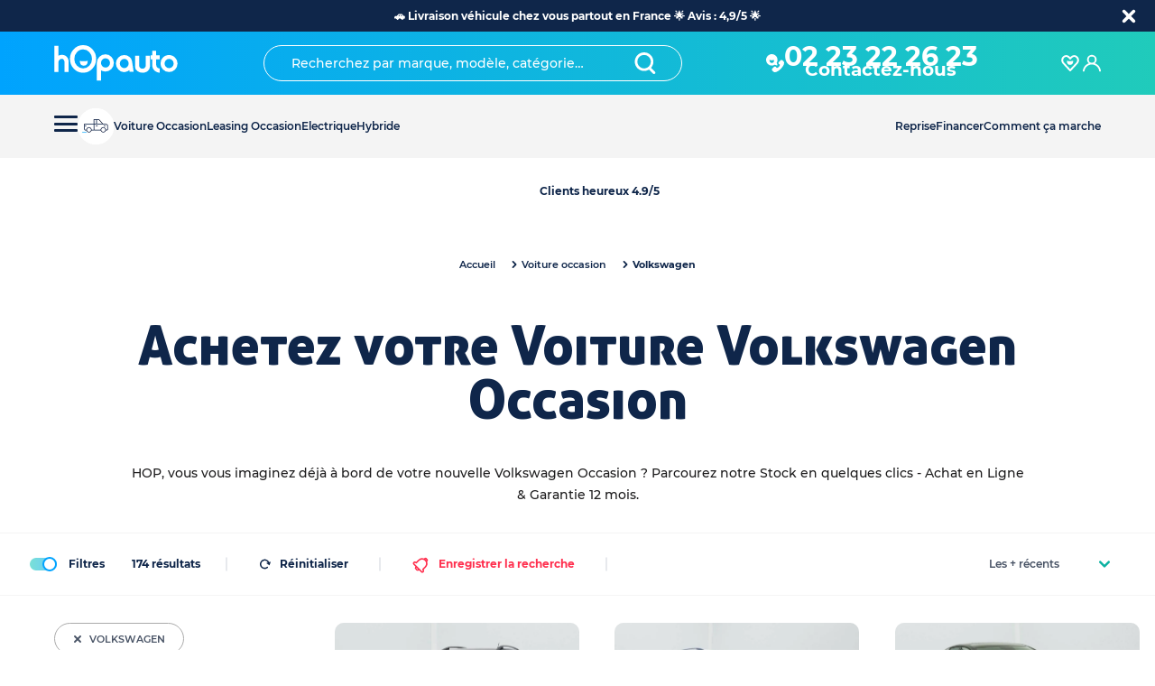

--- FILE ---
content_type: text/css; charset=utf-8
request_url: https://www.hopauto.com/_next/static/css/3715d033abfb3f50.css
body_size: 3616
content:
.keen-slider:not([data-keen-slider-disabled]){-webkit-touch-callout:none;-webkit-tap-highlight-color:rgba(0,0,0,0);align-content:flex-start;display:flex;overflow:hidden;position:relative;touch-action:pan-y;-webkit-user-select:none;-moz-user-select:none;user-select:none;-khtml-user-select:none;width:100%}.keen-slider:not([data-keen-slider-disabled]) .keen-slider__slide{min-height:100%;overflow:hidden;position:relative;width:100%}.keen-slider:not([data-keen-slider-disabled])[data-keen-slider-reverse]{flex-direction:row-reverse}.keen-slider:not([data-keen-slider-disabled])[data-keen-slider-v]{flex-wrap:wrap}:root{--darkBlue:#0f264a;--MandysPink:#92c5f0;--blue:#677386;--cyanBlue:#485365;--taupeGray:#7b8593;--darkGray:#aaa;--whiteSmoke:#f4f4f4;--white:#fff;--skyBlue:#00a3fe;--green:#0bb1a1;--radicalRed:#ff414d;--ronchi:#f2b84c;--blueGreen:#20cbbb;--viviedRed:#ff2f4e;--gainsboro:#ddd;--black:#000;--linearGradient:linear-gradient(270deg,#20cbbb,#00a3fe);--linearGradientRed:linear-gradient(270deg,#62467d,#fc8a9b)}*,:after,:before{box-sizing:border-box}ol[class],ul[class]{padding:0}blockquote,body,dd,dl,figure,h1,h2,h3,h4,h5,h6,ol[class],p,ul[class]{margin:0}html{scroll-behavior:smooth}body{min-height:100vh;line-height:1.5;text-rendering:optimizeSpeed}ol[class],ul[class]{list-style:none}a:not([class]){-webkit-text-decoration-skip:ink;text-decoration-skip-ink:auto}img,picture{display:block;max-width:100%}article>*+*{margin-top:1em}button,input,select,textarea{font:inherit}@media(prefers-reduced-motion:reduce){*{transition-duration:.01ms!important;animation-duration:.01ms!important;animation-iteration-count:1!important;scroll-behavior:auto!important}}img{max-width:100%;height:auto}.flex,.flex-col{display:flex}.flex-col{flex-direction:column}.flow>*+*{margin-top:var(--space,20px)}.flow-h>*+*{margin-left:var(--space,10px)}.align-c{align-items:center}.flow-1>*+*{margin-top:8px}.flex-30{flex:0 0 30%}.justify-c{justify-content:flex-end}iframe{height:100%}:root{font-size:10px;--size-0:0;--size-1:1.2rem;--size-2:1.4rem;--size-3:1.6rem;--size-4:2.0rem;--size-5:2.4rem;--size-6:2.6rem;--size-xl:6.4rem;--normal:normal;--medium:500}@font-face{font-family:Montserrat;font-style:normal;font-weight:700;src:url(/fonts/Montserrat-Bold.woff2) format("woff2"),url(/fonts/Montserrat-Bold.woff) format("woff");font-display:swap}@font-face{font-family:Montserrat;font-style:normal;font-weight:500;src:url(/fonts/Montserrat-Medium.woff2) format("woff2"),url(/fonts/Montserrat-Medium.woff) format("woff");font-display:swap}@font-face{font-family:Montserrat;font-style:normal;font-weight:600;src:url(/fonts/Montserrat-SemiBold.woff2) format("woff2"),url(/fonts/Montserrat-SemiBold.woff) format("woff");font-display:swap}@font-face{font-family:Aller Display;font-style:normal;font-weight:400;src:url(/fonts/AllerDisplay.woff2) format("woff2"),url(/fonts/AllerDisplay.woff) format("woff");font-display:swap}body,html{font-display:swap;font-size:var(--size-1)}:root{--space-0:0rem;--space-1:4rem;--space-2:8rem;--space-3:12rem;--space-4:16rem;--space-5:20rem;--space-6:24rem;--space-7:28rem;--space-8:32rem;--space-9:36rem;--space-10:40rem;--space-16:64rem;--oyez-icon-size-s:36px;--oyez-icon-size-m:48px;--oyez-icon-size-xxs:calc(var(--oyez-icon-size-s) / 2);--oyez-icon-size-xs:calc(var(--oyez-icon-size-m) / 2);--oyez-icon-size-l:calc(var(--oyez-icon-size-s) * 2);--oyez-icon-size-xl:calc(var(--oyez-icon-size-m) * 2);--oyez-icon-size-xxl:calc(var(--oyez-icon-size-m) * 3);--gap:10px;--container:1366px;--height-header:70px;--height-account-prev:30px;--height-search-header:70px;--exit-animation-delay:0ms;--zindex-navigation:10}@media(max-width:64em){:root{--height-header:50px;--height-search-header:50px}}@media(max-width:36em){:root{--height-header-blog:66px}:root .idz_btn_fix,:root .idz_btn_fix_call{width:100%}}button{cursor:pointer}button:hover{opacity:.7}body{-webkit-tap-highlight-color:rgba(0,0,0,0)}@media(max-width:64em){.product #axeptio_main_button{display:none!important}}body,html{margin:0;padding:0;font-family:Montserrat,sans-serif}a{color:inherit;text-decoration:none}*{box-sizing:border-box}li{list-style-type:none}.container{overflow:hidden}.flex{margin:calc(-1*var(--gap))}.item{margin:var(--gap) 0}.truncate{overflow:hidden;text-overflow:ellipsis;white-space:nowrap}.shadow{position:absolute;top:0;right:0;bottom:0;left:0;transition:all .2s ease-out;pointer-events:none}.off-top .shadow-top{box-shadow:inset 0 1em 1em -1em #000}.off-bottom .shadow-bottom{box-shadow:inset 0 -1em 1em -1em #000}react-portal:nth-of-type(2)>div{z-index:13}circle,ellipse,path,rect{pointer-events:all!important}#idzfcallonline{display:block!important}iframe[name*=iAdvize],iframe[title*=iAdvize]{display:block}.bold{font-weight:700}.italic{font-style:italic}#nprogress{pointer-events:none}#nprogress .bar{position:fixed;z-index:9999999;top:0;left:0;width:100%;height:.312rem;background:var(--linearGradientRed)}#nprogress .peg{display:block;position:absolute;right:0;width:6.25rem;height:100%;transform:rotate(3deg) translateY(-.25rem);opacity:1;box-shadow:0 0 .625rem #472583,0 0 .31rem #472583}#nprogress .spinner{display:block;position:fixed;z-index:1031;top:.9375rem;right:.9375rem}#nprogress .spinner-icon{box-sizing:border-box;width:1.125rem;height:1.125rem;animation:nprogress-spinner .4s linear infinite;border-radius:50%;border-color:#472583 transparent transparent #472583;border-style:solid;border-width:.125rem}.nprogress-custom-parent{position:relative;overflow:hidden}.nprogress-custom-parent #nprogress .bar,.nprogress-custom-parent #nprogress .spinner{position:absolute}blockquote{position:relative;padding:20px;border-left:8px solid var(--blueGreen);font-style:italic}blockquote:before{content:"“";position:absolute;top:0;left:10px;color:var(--blueGreen);font-size:4em}.react-tiny-popover-container{z-index:9999999}:root{--ck-color-image-caption-background:#f7f7f7;--ck-color-image-caption-text:#333;--ck-color-mention-background:rgba(153,0,48,.1);--ck-color-mention-text:#990030;--ck-color-table-caption-background:#f7f7f7;--ck-color-table-caption-text:#333;--ck-highlight-marker-blue:#72ccfd;--ck-highlight-marker-green:#62f962;--ck-highlight-marker-pink:#fc7899;--ck-highlight-marker-yellow:#fdfd77;--ck-highlight-pen-green:#128a00;--ck-highlight-pen-red:#e71313;--ck-image-style-spacing:1.5em;--ck-inline-image-style-spacing:calc(var(--ck-image-style-spacing) / 2);--ck-todo-list-checkmark-size:16px}.ck-content{overflow:auto}.ck-content[dir=rtl] blockquote{border-right:5px solid #ccc;border-left:0}.ck-content code{padding:.15em;border-radius:2px;background-color:hsla(0,0%,78%,.3)}.ck-content .marker-yellow{background-color:var(--ck-highlight-marker-yellow)}.ck-content .marker-green{background-color:var(--ck-highlight-marker-green)}.ck-content .marker-pink{background-color:var(--ck-highlight-marker-pink)}.ck-content .marker-blue{background-color:var(--ck-highlight-marker-blue)}.ck-content .pen-red{background-color:transparent;color:var(--ck-highlight-pen-red)}.ck-content .pen-green{background-color:transparent;color:var(--ck-highlight-pen-green)}.ck-content .text-tiny{font-size:.7em}.ck-content .text-small{font-size:.85em}.ck-content .text-big{font-size:1.4em}.ck-content .text-huge{font-size:1.8em}.ck-content .image{display:table;min-width:50px;margin:.9em auto;clear:both;text-align:center}.ck-content .image img{display:block;min-width:100%;max-width:100%;margin:0 auto}.ck-content .image-inline{display:inline-flex;align-items:flex-start;max-width:100%}.ck-content .image-inline picture{display:flex}.ck-content .image-inline img,.ck-content .image-inline picture{flex-grow:1;flex-shrink:1;max-width:100%}.ck-content .image>figcaption{display:table-caption;padding:.6em;caption-side:bottom;outline-offset:-1px;background-color:var(--ck-color-image-caption-background);color:var(--ck-color-image-caption-text);font-size:.75em;word-break:break-word}.ck-content .image-style-block-align-left,.ck-content .image-style-block-align-right{max-width:calc(100% - var(--ck-image-style-spacing))}.ck-content .image-style-align-left,.ck-content .image-style-align-right{clear:none}.ck-content .image-style-side{max-width:50%;margin-left:var(--ck-image-style-spacing);float:right}.ck-content .image-style-align-left{margin-right:var(--ck-image-style-spacing);float:left}.ck-content .image-style-align-center{margin-right:auto;margin-left:auto}.ck-content .image-style-align-right{margin-left:var(--ck-image-style-spacing);float:right}.ck-content .image-style-block-align-right{margin-right:0;margin-left:auto}.ck-content .image-style-block-align-left{margin-right:auto;margin-left:0}.ck-content p+.image-style-align-left,.ck-content p+.image-style-align-right,.ck-content p+.image-style-side{margin-top:0}.ck-content .image-inline.image-style-align-left,.ck-content .image-inline.image-style-align-right{margin-top:var(--ck-inline-image-style-spacing);margin-bottom:var(--ck-inline-image-style-spacing)}.ck-content .image-inline.image-style-align-left{margin-right:var(--ck-inline-image-style-spacing)}.ck-content .image-inline.image-style-align-right{margin-left:var(--ck-inline-image-style-spacing)}.ck-content .image.image_resized{display:block;box-sizing:border-box;max-width:100%}.ck-content .image.image_resized img{width:100%}.ck-content .image.image_resized>figcaption{display:block}.ck-content span[lang]{font-style:italic}.ck-content .todo-list{list-style:none}.ck-content .todo-list li{margin-bottom:5px}.ck-content .todo-list li .todo-list{margin-top:5px}.ck-content .todo-list .todo-list__label>input{display:inline-block;position:relative;right:0;left:-25px;width:var(--ck-todo-list-checkmark-size);height:var(--ck-todo-list-checkmark-size);margin-right:-15px;margin-left:0;border:0;vertical-align:middle;-webkit-appearance:none}.ck-content .todo-list .todo-list__label>input:before{content:"";display:block;position:absolute;box-sizing:border-box;width:100%;height:100%;transition:box-shadow .25s ease-in-out,background .25s ease-in-out,border .25s ease-in-out;border:1px solid #333;border-radius:2px}.ck-content .todo-list .todo-list__label>input:after{content:"";display:block;position:absolute;top:calc(var(--ck-todo-list-checkmark-size)/5.3);left:calc(var(--ck-todo-list-checkmark-size)/3);box-sizing:content-box;width:calc(var(--ck-todo-list-checkmark-size)/5.3);height:calc(var(--ck-todo-list-checkmark-size)/2.6);transform:rotate(45deg);border-width:0 calc(var(--ck-todo-list-checkmark-size)/8) calc(var(--ck-todo-list-checkmark-size)/8) 0;border-style:solid;border-color:transparent;pointer-events:none}.ck-content .todo-list .todo-list__label>input[checked]:before{border-color:#26ab33;background:#26ab33}.ck-content .todo-list .todo-list__label>input[checked]:after{border-color:#fff}.ck-content .todo-list .todo-list__label .todo-list__label__description{vertical-align:middle}.ck-content .page-break{display:flex;position:relative;align-items:center;justify-content:center;padding:5px 0;clear:both}.ck-content .page-break:after{content:"";position:absolute;width:100%;border-bottom:2px dashed #c4c4c4}.ck-content .page-break__label{display:block;position:relative;z-index:1;padding:.3em .6em;border:1px solid #c4c4c4;border-radius:2px;background:#fff;box-shadow:2px 2px 1px rgba(0,0,0,.15);color:#333;font-family:Helvetica,Arial,Tahoma,Verdana,Sans-Serif;font-size:.75em;font-weight:700;text-transform:uppercase;-webkit-user-select:none;-moz-user-select:none;user-select:none}.ck-content .media{display:block;min-width:15em;margin:.9em 0;clear:both}.ck-content .table{display:table;margin:.9em auto}.ck-content .table table{width:100%;height:100%;border-spacing:0;border-collapse:collapse;border:1px double #b3b3b3}.ck-content .table table td,.ck-content .table table th{min-width:2em;padding:.4em;border:1px solid #bfbfbf}.ck-content .table table th{background:rgba(0,0,0,.05);font-weight:700}.ck-content[dir=rtl] .table th{text-align:right}.ck-content[dir=ltr] .table th{text-align:left}.ck-content .table>figcaption{display:table-caption;padding:.6em;caption-side:top;outline-offset:-1px;background-color:var(--ck-color-table-caption-background);color:var(--ck-color-table-caption-text);font-size:.75em;text-align:center;word-break:break-word}.ck-content hr{height:4px;margin:15px 0;border:0;background:#dedede}.ck-content pre{min-width:200px;padding:1em;border:1px solid #c4c4c4;border-radius:2px;background:hsla(0,0%,78%,.3);color:#353535;font-style:normal;text-align:left;white-space:pre-wrap;-moz-tab-size:4;tab-size:4;direction:ltr}.ck-content pre code{padding:0;border-radius:0;background:unset}.ck-content .mention{background:var(--ck-color-mention-background);color:var(--ck-color-mention-text)}@media print{.ck-content .page-break{padding:0}.ck-content .page-break:after{display:none}}.paddingButton{padding:16px 27px}.rules{font-size:11px;font-weight:700;text-align:center}.ReactCollapse--collapse{transition:height .5s!important}.pcWrapper{display:block}.mobileWrapper{display:none}@media(max-width:64em){.pcWrapper{display:none}.mobileWrapper{display:block}}.image-gallery-content:not(.fullscreen) .image-gallery-slide .image-gallery-image{height:549px!important}@media(max-width:80em){.image-gallery-content:not(.fullscreen) .image-gallery-slide .image-gallery-image{height:334px!important}}.image-gallery-fullscreen-button{z-index:-1;top:0!important;right:0!important;bottom:0!important;left:0!important}.image-gallery.fullscreen-modal{z-index:9999999999!important}.image-gallery-icon:hover{color:#fff!important}

--- FILE ---
content_type: text/css; charset=utf-8
request_url: https://www.hopauto.com/_next/static/css/8d66d1e640095b5f.css
body_size: 7892
content:
.breadcrumb_navLists__acxJ3{display:inline-flex;flex-wrap:wrap;align-items:center;font-size:11px;list-style:none;gap:var(--space,10px);margin:18px 0!important}.breadcrumb_navLists__acxJ3 .breadcrumb_separator__S3SgE{display:inline-flex;align-items:center;justify-content:center;width:8px;height:8px;margin-right:4px;margin-left:17px;transform:rotate(-90deg)}.breadcrumb_navLists__acxJ3 .breadcrumb_list__h98tD{display:inline-flex;align-items:center;overflow:hidden;color:var(--darkBlue);font-weight:600;text-overflow:ellipsis;white-space:nowrap}.breadcrumb_navLists__acxJ3 .breadcrumb_isLast__rnRsh{font-weight:700}@media(max-width:36em){.breadcrumb_navLists__acxJ3{width:89vw;overflow:hidden;text-overflow:ellipsis;margin:15px 0!important}.breadcrumb_navLists__acxJ3 .breadcrumb_isLast__rnRsh{font-weight:700}.breadcrumb_navLists__acxJ3 .breadcrumb_isLast__rnRsh a{overflow:hidden;text-align:left;text-overflow:ellipsis;white-space:nowrap}}.breadcrumbFilter_navLists__zejOC{display:inline-flex;flex-wrap:wrap;align-items:center;font-size:11px;list-style:none;gap:var(--space,10px)}.breadcrumbFilter_navLists__zejOC .breadcrumbFilter_separator__ZQstW{display:inline-flex;align-items:center;justify-content:center;width:8px;height:8px;margin-right:4px;margin-left:17px;transform:rotate(-90deg)}.breadcrumbFilter_navLists__zejOC .breadcrumbFilter_list__NRlJA{display:inline-flex;align-items:center;overflow:hidden;color:var(--darkBlue);font-weight:600;text-overflow:ellipsis;white-space:nowrap}.breadcrumbFilter_navLists__zejOC .breadcrumbFilter_isLast__JD_rK{font-weight:700}@media(max-width:36em){.breadcrumbFilter_navLists__zejOC{width:89vw;overflow:hidden;text-overflow:ellipsis;margin:18px 0 30px!important}.breadcrumbFilter_navLists__zejOC .breadcrumbFilter_isLast__JD_rK{font-weight:700}.breadcrumbFilter_navLists__zejOC .breadcrumbFilter_isLast__JD_rK a{overflow:hidden;text-align:left;text-overflow:ellipsis;white-space:nowrap}}.breadcrumbItem_breadcrumbItem__nIC6a{display:inline-flex;align-items:center;font-size:11px;font-weight:600;color:var(--darkBlue);text-overflow:ellipsis;white-space:nowrap}.breadcrumbItem_selection__oCQnG{font-weight:700;color:var(--primaryColor)}.breadcrumbItem_separator__0i4zk{display:inline-flex;align-items:center;justify-content:center;width:8px;height:8px;margin:0 4px 0 17px;transform:rotate(-90deg)}.breadcrumbItem_isLast__VqHYq{font-weight:700}@media(max-width:36em){.breadcrumbItem_breadcrumbItem__nIC6a{overflow:hidden;text-overflow:ellipsis}}.heading_heading__NkpWf{color:var(--darkBlue)}.heading_h1__icnyq{font-size:60px;line-height:1}.heading_h2__nBKil{font-size:42px;line-height:1}.heading_h3__2Nvod{font-size:32px;line-height:1}.heading_h4__Flj5A{font-size:20px;font-weight:700;line-height:1}.heading_h5__7Y4x1{font-size:16px;font-weight:700;line-height:1.4}.heading_h6__Q_CBa{font-size:13px;line-height:1.4}@media(max-width:36em){.heading_h1__icnyq{font-size:32px!important;line-height:1!important}.heading_h2__nBKil,.heading_h3__2Nvod{font-size:24px!important;line-height:1!important}}.switch_switch__mgR0V{display:flex;align-items:center;margin:5px 0}.switch_switch__mgR0V .switch_toggle__Dxxmb{position:relative;margin-right:10px;cursor:pointer}.switch_switch__mgR0V [type=checkbox]{position:absolute;opacity:0;pointer-events:none}.switch_switch__mgR0V .switch_toggle__Dxxmb:after,.switch_switch__mgR0V .switch_toggle__Dxxmb:before{content:"";display:block;margin:0 3px;transition:all .1s cubic-bezier(.4,0,.2,1);background:var(--darkBlue)}.switch_switch__mgR0V .switch_toggle__Dxxmb:before{width:30px;height:14px;transform:scaleX(-1);border-radius:.65em;opacity:.6}.switch_switch__mgR0V .switch_toggle__Dxxmb:after{position:absolute;top:50%;width:16px;height:16px;transform:translateY(-50%);border:1px solid var(--darkBlue);border-radius:50%;background:var(--white)}.switch_switch__mgR0V [type=checkbox]:focus+.switch_toggle__Dxxmb{outline:1px solid #5d9dd5}.switch_switch__mgR0V [type=checkbox]:disabled+.switch_toggle__Dxxmb{opacity:.6;cursor:not-allowed;filter:grayscale(100%)}.switch_switch__mgR0V [type=checkbox]:disabled+.switch_toggle__Dxxmb:after{box-shadow:none}.switch_switch__mgR0V [type=checkbox]:checked+.switch_toggle__Dxxmb:before{background:var(--linearGradient)}.switch_switch__mgR0V [type=checkbox]:checked+.switch_toggle__Dxxmb:after{background:var(--white);transform:translate(calc(30px - 100%),-50%);border:2px solid var(--skyBlue)}.catalog_catalogPageContainer__21CNF .catalog_headerPage__0MPHQ{display:flex;flex-direction:column;align-items:center;justify-content:center;max-width:1200px;margin:0 auto}.catalog_catalogPageContainer__21CNF .catalog_headerPage__0MPHQ .catalog_breadcrumb__0W9K8{padding:20px 0}.catalog_catalogPageContainer__21CNF .catalog_headerPage__0MPHQ .catalog_title__bsziY{padding:15px 15px 38px;color:var(--darkBlue);font-family:Aller Display;font-weight:400;line-height:1;text-align:center}.catalog_catalogPageContainer__21CNF .catalog_headerPage__0MPHQ .catalog_description__z0PGb{padding:0 100px;color:var(--taupeGray);font-size:14px;line-height:24px;text-align:center}.catalog_catalogPageContainer__21CNF .catalog_headerPage__0MPHQ .catalog_tagsCar__dHVpx{display:flex;flex-wrap:wrap;justify-content:center;margin-bottom:50px}.catalog_catalogPageContainer__21CNF .catalog_headerPage__0MPHQ .catalog_tagsCar__dHVpx div{display:inline-flex;margin-top:20px;margin-right:10px}.catalog_descriptionWrapper__B3N5W{margin-bottom:30px}@media(max-width:64em){.catalog_catalogHeader__mNH3f{display:none}}.catalog_catalogHeader__mNH3f{position:-webkit-sticky;position:sticky;z-index:99999;top:0;padding:0 30px;border-top:1px solid var(--whiteSmoke);border-bottom:1px solid var(--whiteSmoke);background-color:var(--white)}.catalog_catalogHeader__mNH3f .catalog_container__sC61L{display:flex;align-items:center;max-width:var(--container);margin:6px auto}.catalog_itemWrapper__oZZX_{display:flex;position:relative;align-items:center;height:100%;padding:0 30px;color:var(--darkGray);font-size:12px;font-weight:700}.catalog_itemWrapper__oZZX_:before{content:"";position:absolute;top:50%;right:0;width:2px;height:15px;transform:translateY(-50%);opacity:.1;background-color:var(--darkBlue)}.catalog_filterButton__vnvpc span{margin-left:14px}.catalog_sortByWrapper__ZpA60{min-width:150px;height:100%;margin-left:auto}.catalog_saveButton__XOKBa{display:flex;align-items:center;border:none;background:none}.catalog_saveButton__XOKBa.catalog_saved___eEv8{color:var(--green)}.catalog_saveButton__XOKBa.catalog_saved___eEv8 svg path{fill:var(--green)}.catalog_saveButton__XOKBa{color:var(--viviedRed);font-size:12px;font-weight:700;letter-spacing:0}.catalog_saveButton__XOKBa svg{transform:rotate(45deg)}.catalog_saveButton__XOKBa svg path{fill:var(--viviedRed)}.catalog_saveButton__XOKBa span{margin-left:10px}.catalog_main__rclBg{display:flex;position:relative;max-width:var(--container);margin:0 auto;padding-top:30px;padding-right:80px;padding-left:60px;overflow-x:hidden}@media(max-width:48em){.catalog_main__rclBg{padding-right:0;padding-left:0}}.catalog_main__rclBg.catalog_active__cRDah .catalog_filterWrapper__RJOZG{display:block;box-sizing:content-box;flex:0 0 22%;width:370px;max-width:22%;padding-right:60px}@media(max-width:64em){.catalog_main__rclBg.catalog_active__cRDah .catalog_filterWrapper__RJOZG{position:fixed;z-index:555555;top:calc(var(--height-header) + var(--banner-height));right:0;bottom:0;left:0;box-sizing:border-box;width:100%;max-width:100%;padding:30px;overflow-y:auto}}.catalog_main__rclBg.catalog_active__cRDah .catalog_actionWrapper__MG_ZF{display:none}@media(max-width:64em){.catalog_main__rclBg.catalog_active__cRDah .catalog_actionWrapper__MG_ZF{display:grid;position:fixed;z-index:555557777;right:0;bottom:0;left:0;grid-template-columns:1fr 1fr;width:100%;height:50px;padding-left:0;overflow-y:auto}}.catalog_main__rclBg.catalog_active__cRDah .catalog_actionWrapper__MG_ZF button:hover{opacity:1!important}.catalog_main__rclBg.catalog_active__cRDah .catalog_actionWrapper__MG_ZF button{display:flex;align-items:center;justify-content:center;height:50px;border:none;outline:none;font-size:12px;font-weight:700}.catalog_main__rclBg.catalog_active__cRDah .catalog_actionWrapper__MG_ZF button.catalog_reset__rIQNf{opacity:1!important;background-color:var(--whiteSmoke);color:var(--darkBlue)}.catalog_main__rclBg.catalog_active__cRDah .catalog_actionWrapper__MG_ZF button.catalog_reset__rIQNf svg{margin-right:10px}.catalog_main__rclBg.catalog_active__cRDah .catalog_actionWrapper__MG_ZF button.catalog_reset__rIQNf svg path{fill:inherit}.catalog_main__rclBg.catalog_active__cRDah .catalog_actionWrapper__MG_ZF button.catalog_showResult__mwmyF{background:var(--linearGradient);color:var(--white)}.catalog_filterWrapper__RJOZG{display:none;width:0;background:var(--white)}.catalog_actionWrapper__MG_ZF{display:none}.catalog_results__PIxsf{width:100%;max-width:var(--container);margin:0 auto}.catalog_catalogHeaderMobile__2v4PY{display:none}@media(max-width:64em){.catalog_catalogHeaderMobile__2v4PY{display:flex;position:-webkit-sticky;position:sticky;z-index:9999;top:calc(var(--height-header) + var(--banner-height) + var(--height-search-header));align-items:center;justify-content:space-between;height:50px;border-top:1px solid var(--whiteSmoke);border-bottom:1px solid var(--whiteSmoke);background-color:var(--white)}.catalog_catalogHeaderMobile__2v4PY .catalog_itemWrappFilter___6Zg2 .catalog_btnFilter__jUsE5{display:flex;align-items:center;margin-right:5px;padding:0 20px;border:none;border-right:1px solid #ddd;outline:none;background:none;color:var(--darkBlue);font-size:12px;font-weight:700;white-space:nowrap}.catalog_catalogHeaderMobile__2v4PY .catalog_itemWrappFilter___6Zg2 .catalog_btnFilter__jUsE5 svg{width:14px;height:14px;margin-left:10px}.catalog_catalogHeaderMobile__2v4PY .catalog_itemWrappFilter___6Zg2 .catalog_btnFilter__jUsE5 svg path{fill:var(--green)}.catalog_catalogHeaderMobile__2v4PY .catalog_alert__e8Cn3{padding:0 15px;border:none;border-left:1px solid #ddd;background:none}.catalog_catalogHeaderMobile__2v4PY .catalog_alert__e8Cn3 svg{width:16px;height:18px}.catalog_catalogHeaderMobile__2v4PY .catalog_alert__e8Cn3 svg path{fill:var(--green)}.catalog_catalogHeaderMobile__2v4PY .catalog_sortByWrapperMobile__m9pSt{margin:0 15px}.catalog_catalogHeaderMobile__2v4PY .catalog_sortByWrapperMobile__m9pSt select{height:40px!important;padding:0 20px 0 0!important}.catalog_catalogHeaderMobile__2v4PY .catalog_sortByWrapperMobile__m9pSt svg{right:0!important;width:10px;height:10px}}@media(max-width:48em){.catalog_results__PIxsf{padding:0 10px}}.catalog_rightBlock__hZlD3{display:flex;align-items:center;justify-content:center}.catalog_note__T3jvB{margin-bottom:20px;color:var(--taupeGray);font-size:12px;font-weight:500;line-height:20px;text-align:center}@media(max-width:36em){.catalog_results__PIxsf{padding:0 30px}.catalog_catalogPageContainer__21CNF .catalog_headerPage__0MPHQ{align-items:stretch;padding:0 20px}.catalog_catalogPageContainer__21CNF .catalog_headerPage__0MPHQ .catalog_breadcrumb__0W9K8{padding-top:0;padding-bottom:10px;text-align:center}.catalog_catalogPageContainer__21CNF .catalog_headerPage__0MPHQ .catalog_title__bsziY{padding-top:0}.catalog_catalogPageContainer__21CNF .catalog_headerPage__0MPHQ .catalog_description__z0PGb{padding:0}.catalog_catalogPageContainer__21CNF .catalog_headerPage__0MPHQ .catalog_tagsCar__dHVpx{margin-bottom:30px}.catalog_saveButton__XOKBa{padding:0 20px 0 10px;border-left:1px solid #ddd;font-size:18px}.catalog_catalogHeaderMobile__2v4PY{z-index:99999}.catalog_catalogHeaderMobile__2v4PY .catalog_itemWrappFilter___6Zg2 .catalog_btnFilter__jUsE5 svg{width:19px;height:19px}}.catalog_readmoretrigger__lEXGx{display:none}@media(max-width:36em){.catalog_showMore__kZm0o .catalog_description__z0PGb{height:auto}.catalog_description__z0PGb{height:75px;overflow:hidden}.catalog_descriptionWrapper__B3N5W{position:relative;margin-bottom:20px}.catalog_readmoretrigger__lEXGx{display:block;position:absolute;top:100%;right:50%;transform:translateX(50%);border:none;outline:none;background:none;color:#000;font-size:12px;text-decoration:underline}}.about_about__Bv1jj{padding:60px 30px}.about_about__Bv1jj .about_container__X2fME{width:100%;max-width:993px;height:auto;margin:0 auto}.about_about__Bv1jj .about_container__X2fME .about_title__zii5_{margin-bottom:50px;color:var(--darkBlue);font-family:Aller Display;font-weight:400;line-height:1;text-align:center}.about_about__Bv1jj .about_container__X2fME p{margin-bottom:30px;color:var(--taupeGray);font-size:13px;line-height:22px}.about_about__Bv1jj .about_container__X2fME p ul{padding:0}.about_about__Bv1jj .about_container__X2fME .about_allLinks__RP3JB .about_listLinks__2_XaQ{display:grid;grid-auto-rows:1fr;grid-template-columns:1fr 1fr 1fr 1fr;grid-template-rows:1fr;padding-left:0;grid-gap:0 70px;gap:0 70px}.about_about__Bv1jj .about_container__X2fME .about_allLinks__RP3JB .about_listLinks__2_XaQ a{color:var(--taupeGray);font-size:13px;font-weight:500;line-height:24px;text-decoration:underline}@media(max-width:48em){.about_about__Bv1jj .about_container__X2fME .about_allLinks__RP3JB .about_listLinks__2_XaQ{grid-template-columns:1fr}}.keen-slider:not([data-keen-slider-disabled]){-webkit-touch-callout:none;-webkit-tap-highlight-color:transparent;align-content:flex-start;display:flex;overflow:hidden;position:relative;touch-action:pan-y;-webkit-user-select:none;-moz-user-select:none;user-select:none;-khtml-user-select:none;width:100%}.keen-slider:not([data-keen-slider-disabled]) .keen-slider__slide{min-height:100%;overflow:hidden;position:relative;width:100%}.keen-slider:not([data-keen-slider-disabled])[data-keen-slider-reverse]{flex-direction:row-reverse}.keen-slider:not([data-keen-slider-disabled])[data-keen-slider-v]{flex-wrap:wrap}.collapse_collapse__5RCIs.collapse_active__uRT1_ .collapse_arrows__tlsls svg{transform:rotate(-180deg)}.collapse_collapseButton__t5Eku{display:flex;align-items:center;justify-content:space-between;width:100%;padding:12px 20px;border:none;background:none;font-size:13px;font-weight:600;pointer-events:none!important}.collapse_collapseButton__t5Eku .collapse_title__gLuda{font-size:13px;font-weight:600}.collapse_collapseButton__t5Eku svg{margin-left:20px;transition:transform .3s ease-out}.collapse_collapse_active__qvyIA{margin:10px 0;border-radius:10px;background:var(--white);box-shadow:0 0 30px 0 rgba(0,0,0,.05)}.collapse_collapse_active__qvyIA button{color:var(--darkBlue)}.collapse_collapse_active__qvyIA button .collapse_arrow__5izMm{display:flex;align-items:center;justify-content:center;min-width:40px;min-height:40px;border:1px solid var(--gainsboro);border-radius:50%}.collapse_collapse_active__qvyIA button .collapse_arrow__5izMm svg{width:9px;height:9px;margin:0}.collapse_custom__EzwCL .collapse_arrow__5izMm{border:1px solid var(--buttonColor)!important}.collapse_custom__EzwCL .collapse_arrow__5izMm svg{fill:var(--buttonColor)!important;color:var(--buttonColor)!important}.collapse_custom__EzwCL .collapse_arrow__5izMm svg path{fill:var(--buttonColor)!important}@media(max-width:36em){.collapse_collapseButton__t5Eku{font-size:12px}}.rating_wrapper__Rbpwd{display:inline-grid;grid-template-columns:repeat(5,1fr);align-items:center;gap:5px}.rating_wrapper__Rbpwd svg{width:13px;height:13px}.testimony_cardTestimonyWithWidth__gSrQd{max-width:270px;min-height:390px;background-color:var(--whiteSmoke)}.testimony_link__R2pTG{display:flex;align-items:center;justify-content:center;padding:8px}.testimony_link__R2pTG svg{color:var(--green)}.testimony_link__R2pTG svg path{fill:var(--green)}.testimony_cardTestimony__A4b5G{width:100%;margin:0 10px;padding:30px 35px;border-radius:10px;text-align:center}.testimony_cardTestimony__A4b5G .testimony_ratingReview__Z63s5{display:flex;flex-direction:column;align-items:center}.testimony_cardTestimony__A4b5G .testimony_ratingReview__Z63s5 .testimony_ratingBloc__1s3Gt{display:flex;padding-bottom:6px;color:var(--darkBlue);font-family:Aller Display;font-weight:400;line-height:24px}.testimony_cardTestimony__A4b5G .testimony_ratingReview__Z63s5 .testimony_ratingBloc__1s3Gt .testimony_ratingNumber__Y5UBX{position:relative;top:-10px}.testimony_cardTestimony__A4b5G .testimony_ratingReview__Z63s5 .testimony_ratingBloc__1s3Gt .testimony_diviseur__nQEzi,.testimony_cardTestimony__A4b5G .testimony_ratingReview__Z63s5 .testimony_ratingBloc__1s3Gt .testimony_ratingNumber__Y5UBX{padding-top:12px;font-size:18px}.testimony_cardTestimony__A4b5G .testimony_quotes__CWRbx svg path{fill:var(--green)}.testimony_cardTestimony__A4b5G .testimony_textTestimony__Afu5u{margin:12px 0;color:var(--darkBlue);font-size:14px;font-weight:700;line-height:22px}.testimony_cardTestimony__A4b5G .testimony_infoTestimony__jVL6_ .testimony_nameTestimony__jiE98{color:var(--darkBlue);font-size:12px;font-weight:700}.testimony_cardTestimony__A4b5G .testimony_infoTestimony__jVL6_ .testimony_function___FUFR{color:var(--taupeGray);font-size:12px;font-weight:600}.testimony_cardTestimony__A4b5G button{margin:20px auto 0;padding:4px 8px;border-color:var(--darkGray);color:var(--cyanBlue);cursor:default}.testimony_cardTestimony__A4b5G button svg{width:18px;height:18px;margin-right:5px}.testimony_cardTestimony__A4b5G button svg path{fill:#0bb1a1}.testimony_cardTestimonyWithHeight__si93V{height:100%;min-height:390px}@media(max-width:48em){.testimony_cardTestimonyWithWidth__gSrQd{max-width:100%}}@media(max-width:36em){.testimony_cardTestimony__A4b5G{height:auto;min-height:unset;margin:0}}.advice_aboutSection__x5W7l{position:relative;padding:65px 0 76px;background:var(--linearGradient)}.advice_aboutSection__x5W7l .advice_title__sHGNu{max-width:800px;margin:0 auto;color:var(--white);font-family:Aller Display;font-weight:400;line-height:42px;text-align:center}.advice_aboutSection__x5W7l .advice_clamp__Zv6bm{display:-webkit-box;-webkit-line-clamp:3;-webkit-box-orient:vertical;overflow:hidden}.advice_aboutSection__x5W7l .advice_btn__i7fSb{justify-content:center;width:100%}.advice_aboutSection__x5W7l .advice_container__xoFuu{display:grid;position:relative;z-index:2;grid-template-columns:1fr 1fr 1fr;grid-template-rows:1fr;max-width:1100px;margin:0 auto;grid-gap:0 70px;gap:0 70px;padding-top:60px}.advice_aboutSection__x5W7l .advice_container__xoFuu .advice_itemBox__7RxMH{display:flex;flex-direction:column;align-items:center;width:100%;max-width:310px;overflow:hidden;border-radius:10px;background-color:var(--white)}.advice_aboutSection__x5W7l .advice_container__xoFuu .advice_itemBox__7RxMH .advice_figure__AH_AR{position:relative;width:100%;height:185px;border-radius:10px 10px 0 0;background:#eee}.advice_aboutSection__x5W7l .advice_container__xoFuu .advice_itemBox__7RxMH .advice_figure__AH_AR img{border-radius:10px 10px 0 0}.advice_aboutSection__x5W7l .advice_container__xoFuu .advice_itemBox__7RxMH .advice_content__sd3Xe{width:100%;padding:22px 30px}.advice_aboutSection__x5W7l .advice_container__xoFuu .advice_itemBox__7RxMH .advice_content__sd3Xe .advice_dates__0s6js{display:flex;align-items:center;margin-bottom:15px;color:var(--darkBlue);font-size:11px;font-weight:500;line-height:20px}.advice_aboutSection__x5W7l .advice_container__xoFuu .advice_itemBox__7RxMH .advice_content__sd3Xe .advice_dates__0s6js svg{width:15px;height:15px;margin-right:10px}.advice_aboutSection__x5W7l .advice_container__xoFuu .advice_itemBox__7RxMH .advice_content__sd3Xe .advice_dates__0s6js svg path{fill:currentColor}.advice_aboutSection__x5W7l .advice_container__xoFuu .advice_itemBox__7RxMH .advice_content__sd3Xe .advice_titlePost__g2EBv{margin-bottom:10px;color:var(--darkBlue);font-size:14px;font-weight:700;line-height:18px}.advice_aboutSection__x5W7l .advice_container__xoFuu .advice_itemBox__7RxMH .advice_content__sd3Xe p{color:var(--darkBlue);font-size:12px;font-weight:500;line-height:20px}.advice_aboutSection__x5W7l .advice_container__xoFuu .advice_itemBox__7RxMH ul{width:100%;padding:20px 20px 0}.advice_aboutSection__x5W7l .advice_container__xoFuu .advice_itemBox__7RxMH ul li{display:flex;align-items:center;justify-content:space-between;margin-bottom:10px;padding:10px 20px;border-radius:10px;background-color:var(--whiteSmoke);color:var(--darkBlue);font-size:12px;font-weight:600;line-height:16px}.advice_aboutSection__x5W7l .advice_container__xoFuu .advice_itemBox__7RxMH ul li svg{width:41px;height:41px;transform:rotate(180deg)}.advice_aboutSection__x5W7l .advice_container__xoFuu .advice_itemBox__7RxMH ul li svg circle{stroke:#ddd}.advice_aboutSection__x5W7l .advice_container__xoFuu .advice_itemBox__7RxMH .advice_dots__eBPCc{display:flex;align-items:center;margin:15px 10px 0}.advice_aboutSection__x5W7l .advice_container__xoFuu .advice_itemBox__7RxMH .advice_dots__eBPCc svg{display:flex;width:8px;height:8px}.advice_aboutSection__x5W7l .advice_container__xoFuu .advice_itemBox__7RxMH .advice_dots__eBPCc svg circle{fill:var(--darkBlue)}.advice_aboutSection__x5W7l .advice_container__xoFuu .advice_itemBox__7RxMH .advice_dots__eBPCc .advice_active__mIyZw svg{width:10px;height:10px}.advice_aboutSection__x5W7l .advice_container__xoFuu .advice_itemBox__7RxMH .advice_dots__eBPCc .advice_active__mIyZw svg path{fill:var(--darkBlue)}.advice_aboutSection__x5W7l .advice_collapseContent__73v1v{padding:10px}@media(max-width:64em){.advice_aboutSection__x5W7l{padding-right:30px;padding-left:30px}.advice_aboutSection__x5W7l .advice_title__sHGNu{font-size:32px}.advice_aboutSection__x5W7l .advice_container__xoFuu{display:block;max-width:100%}.advice_aboutSection__x5W7l .advice_container__xoFuu .advice_itemBox__7RxMH{max-width:100%;margin-bottom:30px;padding-bottom:20px}.advice_aboutSection__x5W7l .advice_container__xoFuu .advice_itemBox__7RxMH ul{width:100%}}@media(max-width:36em){.advice_aboutSection__x5W7l{padding:30px}.advice_aboutSection__x5W7l .advice_container__xoFuu .advice_itemBox__7RxMH ul li{font-size:15px}.advice_aboutSection__x5W7l .advice_container__xoFuu .advice_itemBox__7RxMH .advice_content__sd3Xe p{font-size:13px}.advice_aboutSection__x5W7l .advice_container__xoFuu .advice_itemBox__7RxMH .advice_content__sd3Xe .advice_dates__0s6js{font-size:12px}.advice_aboutSection__x5W7l .advice_btn__i7fSb{font-size:15px}}.clearRefinements_button__jJacT{display:flex;align-items:center;border:none;background:none;color:var(--darkBlue);font-size:12px;font-weight:700}.clearRefinements_button__jJacT span{margin-left:10px}.filters_filterItemWrapper__CPXY2{font-weight:600}.filters_filterItemWrapper__CPXY2:after{content:"";display:block;width:100%;height:1px;margin:25px 0;opacity:.2;background:var(--cyanBlue);text-transform:capitalize}.filters_filterItemWrapper__CPXY2 button{margin-bottom:20px;padding:0;color:var(--darkBlue);font-size:14px;font-weight:700;line-height:16px;text-align:left}.filters_filterItemWrapper__CPXY2 button svg{width:10px;height:10px}.filters_filterItemWrapper__CPXY2 button svg path{fill:var(--skyBlue)}.filters_filterItemWrapper__CPXY2.filters_filterEtat__HYU5s{margin-top:20px}.filters_filterHeader__qsHf_{display:none}@media(max-width:64em){.filters_filterHeader__qsHf_{display:block;height:20px;border-bottom:1px solid hsla(0,0%,87%,.3)}}.filters_closeButton__Z6wM_{display:none}@media(max-width:64em){.filters_closeButton__Z6wM_{display:inline-block;position:absolute;top:15px;right:20px}.filters_closeButton__Z6wM_ svg,.filters_closeButton__Z6wM_ svg path{color:var(--green)}}.filters_hint__3UiwL{display:flex;justify-content:space-between}.filters_infoBulle__IEBaU button{margin-bottom:0}.filters_infoBulle__IEBaU button svg{width:16px;height:16px;margin-left:5px}.currentRefinements_list__5ptpq{display:flex;flex-wrap:wrap;gap:5px}.currentRefinements_delete__xgSkA{display:inline-flex;align-items:center;justify-content:center;max-width:100%;height:35px;padding:0 20px;overflow:hidden;border:1px solid var(--darkGray);border-radius:17.5px;background:none;color:var(--cyanBlue);font-size:11px;font-weight:600}.currentRefinements_delete__xgSkA svg{min-width:10px;max-width:10px;min-height:10px;max-height:10px;margin-right:8px}.currentRefinements_delete__xgSkA svg path{fill:var(--cyanBlue)}.slider_slider__RvAtz{width:100%!important;height:20px}.slider_slider__RvAtz .track{top:7px;height:2px;border-radius:99px;background:#ebe7e7}.slider_slider__RvAtz .track-1{background:linear-gradient(90.12deg,#64c8b4 3.65%,#00a3fe 96.03%)}.slider_slider__RvAtz .thumb-0{background:#64c8b4}.slider_slider__RvAtz .thumb-1{background:var(--skyBlue)}.slider_slider__RvAtz .thumb{top:50%;width:15px;height:15px;transform:translateY(-50%);transition:background-color .12s;border-radius:50%;outline:none;cursor:pointer}.slider_slider__RvAtz .slider_thumbWrapper__x8QmW{position:relative;z-index:0!important;width:15px;height:15px;border-radius:50%}.slider_slider__RvAtz .slider_thumbWrapper__x8QmW .slider_notice__eWOwt{display:flex;position:absolute;top:-25px;right:-70px;width:100px;color:var(--darkBlue);font-family:Aller Display;font-size:14px;font-weight:400;letter-spacing:-.22px;line-height:24px}.range-input_wrapper__WEKc4{padding-top:30px}.range-input_boundary__PPdef{display:flex;justify-content:space-between;width:100%;padding-top:10px}.range-input_boundary__PPdef span{color:var(--taupeGray);font-size:11px}.refinement-list_checkboxWrapper__hTr6o{display:flex;justify-content:space-between}.refinement-list_checkboxWrapper__hTr6o .refinement-list_count__KJGUj{display:inline-flex;align-items:center;min-height:25px;padding:0 10px;border-radius:17.5px;background-color:var(--whiteSmoke);color:var(--blue);font-size:13px;pointer-events:none!important}.refinement-list_labelText__b_cUf{position:relative;flex-grow:1;color:var(--blue);font-size:13px;line-height:24px}.refinement-list_labelText__b_cUf:after{content:"";position:absolute;top:0;right:0;bottom:0;left:0;background-color:transparent}.refinement-list_labelText__b_cUf a{text-decoration:none;pointer-events:none!important}.list_list--child__185M_{padding-left:15px!important}.contact_contactSection__QfzvB{position:relative;padding:83px;background-color:#4158d0;background-image:linear-gradient(90deg,#ffb5c6,#f5a8af 30%,#9a76aa 66%,#62467d);color:var(--white)}.contact_contactSection__QfzvB .contact_container__YX_Pl{display:flex;justify-content:space-around;max-width:var(--container);margin:0 auto}.contact_contactSection__QfzvB .contact_container__YX_Pl .contact_figure__gfsLU{width:100%;transform:scaleX(-1)}.contact_contactSection__QfzvB .contact_optionList__mfRrn{flex:0 0 50%;max-width:50%}.contact_contactSection__QfzvB .contact_optionList__mfRrn .contact_titleHeader__wWYuZ{margin-bottom:60px;font-family:Aller Display;font-size:42px;font-weight:400;text-align:center}.contact_contactSection__QfzvB .contact_optionList__mfRrn .contact_itemContact__ZlV3Q{display:flex;align-items:center;justify-content:space-between;margin-bottom:35px}.contact_contactSection__QfzvB .contact_optionList__mfRrn .contact_itemContact__ZlV3Q .contact_infoContact__v5zGg{max-width:345px}.contact_contactSection__QfzvB .contact_optionList__mfRrn .contact_itemContact__ZlV3Q .contact_infoContact__v5zGg .contact_titleInfoContact__F5DwY{margin-bottom:10px;font-size:14px;line-height:16px}.contact_contactSection__QfzvB .contact_optionList__mfRrn .contact_itemContact__ZlV3Q .contact_infoContact__v5zGg p{font-size:13px;line-height:20px}.contact_contactSection__QfzvB .contact_optionList__mfRrn .contact_itemContact__ZlV3Q .contact_goTo__6eKME{justify-content:center;width:100%;border:1px solid var(--white);color:var(--white)}.contact_contactSection__QfzvB .contact_optionList__mfRrn .contact_itemContact__ZlV3Q .contact_btnBloc__H_wXC{width:100%;max-width:190px}.contact_contactSection__QfzvB .contact_optionList__mfRrn .contact_itemContact__ZlV3Q .contact_btnBloc__H_wXC>*{width:100%}.contact_contactSection__QfzvB .contact_optionList__mfRrn .contact_itemContact__ZlV3Q .contact_btnBloc__H_wXC>* a{display:flex;align-items:center;justify-content:center}.contact_contactSection__QfzvB .contact_optionList__mfRrn .contact_itemContact__ZlV3Q .contact_btnBloc__H_wXC>* svg{width:20px;height:20px}@media(max-width:48em){.contact_contactSection__QfzvB .contact_container__YX_Pl{flex-direction:column}.contact_contactSection__QfzvB .contact_container__YX_Pl .contact_optionList__mfRrn{z-index:1;max-width:100%}.contact_contactSection__QfzvB .contact_container__YX_Pl .contact_optionList__mfRrn .contact_titleHeader__wWYuZ{text-align:center}}@media(max-width:36em){.contact_contactSection__QfzvB{padding:30px}.contact_contactSection__QfzvB .contact_container__YX_Pl .contact_figure__gfsLU{height:270px}.contact_contactSection__QfzvB .contact_container__YX_Pl .contact_optionList__mfRrn .contact_titleHeader__wWYuZ{margin-bottom:auto;padding-bottom:20px;font-size:30px}.contact_contactSection__QfzvB .contact_container__YX_Pl .contact_optionList__mfRrn .contact_itemContact__ZlV3Q{flex-direction:column;align-items:flex-start}.contact_contactSection__QfzvB .contact_container__YX_Pl .contact_optionList__mfRrn .contact_itemContact__ZlV3Q .contact_btnBloc__H_wXC{max-width:100%}.contact_contactSection__QfzvB .contact_container__YX_Pl .contact_optionList__mfRrn .contact_itemContact__ZlV3Q .contact_goTo__6eKME{justify-content:center;max-width:100%;margin-top:20px;font-size:12px;text-align:center}.contact_contactSection__QfzvB .contact_container__YX_Pl .contact_optionList__mfRrn .contact_itemContact__ZlV3Q .contact_infoContact__v5zGg{max-width:100%;text-align:center}}.card_hover__gOwT_:hover{box-shadow:0 8px 24px hsla(210,8%,62%,.2)}.card_card__n4wWI{width:271px;height:100%;min-height:380px;padding:0 20px 30px;border-radius:10px}.card_card__n4wWI .card_diac__tPQKS{color:var(--darkGray);font-size:10px}.card_card__n4wWI .card_diacSubText__O7LKC{margin-top:5px;color:var(--darkGray);font-size:10px;font-weight:700}.card_card__n4wWI{background:var(--whiteSmoke)}.card_card__header__aHZU2{padding-top:var(--size-3);color:var(--darkBlue);margin:0}.card_card__value__ioR8Z{display:flex;align-items:center;justify-content:space-between;padding-bottom:15px;font-family:Aller Display;font-size:24px;font-weight:400;line-height:1}.card_card__value__ioR8Z h3 span{font-size:14px}.card_card__title__6aRxE{margin-top:-5px;font-size:15px;font-weight:600;line-height:1.3}.card_card__subtitle__Py3nZ{margin-bottom:5px;padding:5px 0;font-size:13px;font-weight:600;display:block}.card_card__kilometrage__3aZ0K{margin-top:-27px}.card_card__boiteVitesse__y4Gwy,.card_card__kilometrage__3aZ0K{color:var(--taupeGray);font-size:13px;font-weight:600;line-height:22px}.card_card__boiteVitesse__y4Gwy{margin-top:-25px}.card_card__aside__id2nx{position:relative;margin:0 -20px}.card_card__aside__id2nx .card_comparator__KETmj{display:flex;position:absolute;top:10px;right:10px;align-items:center;justify-content:center;height:30px;padding:0 10px;border:none;border-radius:17px;background:var(--white);box-shadow:0 0 25px 0 rgba(0,0,0,.2);color:var(--darkBlue);font-size:10px;font-weight:700}.card_card__aside__id2nx .card_comparator__KETmj svg{width:12px;height:12px}.card_card__aside__id2nx .card_comparator__KETmj svg path{fill:var(--green)}.card_card__aside__id2nx .card_comparator__KETmj span{margin-left:6px}.card_card__aside__id2nx .card_favoris__wvBG7{position:absolute;right:15px;bottom:0;width:40px;height:40px;padding:6px;transform:translateY(50%);transition:background 1s;border-radius:100%;background:var(--white);box-shadow:0 0 20px 0 rgba(0,0,0,.3)}.card_card__aside__id2nx .card_favoris__wvBG7.card_inFavoris__wV5mn{background:var(--linearGradient)}.card_card__aside__id2nx .card_favoris__wvBG7.card_inFavoris__wV5mn svg{fill:var(--white)}.card_card__aside__id2nx .card_favoris__wvBG7:hover{background:var(--linearGradient)}.card_card__aside__id2nx .card_favoris__wvBG7:hover svg{fill:var(--white)}.card_card__aside__id2nx .card_promotion__Booat,.card_card__aside__id2nx .card_tag__KQIGn{position:absolute;top:10px;left:10px;border-radius:17px;color:var(--white)}.card_card__aside__id2nx .card_promotion__Booat{padding:9px 21px;background:var(--radicalRed);color:var(--white);font-size:11px;font-weight:700}.card_card__aside__id2nx .card_tag__KQIGn{padding:9px 12px;background:var(--white);box-shadow:0 0 25px 0 rgba(0,0,0,.3);color:var(--darkBlue);font-size:10px;font-weight:700;line-height:1}.card_card__aside__id2nx .card_tag__KQIGn.card_blue__3BkqC{background:var(--linearGradient);color:var(--white)}.card_card__figure__kMsRB{height:160px}.card_card__figure__kMsRB img{width:100%;height:100%;border-radius:10px 10px 0 0;object-fit:cover}.card_card__optionList__i1im6{display:grid;grid-template-columns:repeat(6,1fr);height:23px;margin:15px 0}.card_prices__NQm5d{align-items:center}.card_pricesOld__tkigz{display:flex;flex-direction:column;justify-content:space-between;height:60px;color:var(--cyanBlue)}.card_pricesOld__tkigz .card_oldPrice__HczpL{display:block;font-size:11px}@media(max-width:48em){.card_pricesOld__tkigz .card_oldPrice__HczpL{font-size:14px}}.card_pricesOld__tkigz .card_oldPrice__HczpL{font-weight:600;text-decoration:line-through;white-space:nowrap}.card_pricesOld__tkigz .card_newPrice__PDq_X{display:block;margin-top:auto;font-family:Aller Display;font-size:28px;font-weight:400;letter-spacing:-.88px;line-height:1}.card_flexBox__7f16_{display:flex;align-items:flex-end;justify-content:space-between}.card_reduction__eiUWR{display:block;margin:0 5px;padding:0 5px;border-radius:3px;background-color:#0bb1a1;color:var(--white);font-size:14px}@media(max-width:48em){.card_reduction__eiUWR{font-size:15px}}.card_reduction__eiUWR{font-weight:600;line-height:1.3;text-align:center;white-space:nowrap}.card_prices__NQm5d{display:flex;align-content:center;justify-content:space-between;margin-top:15px}.card_pricesOption__1SQSH{display:flex;flex-direction:column;justify-content:space-between;height:60px;color:var(--darkBlue)}.card_pricesOption__1SQSH .card_fromPrice__zoai3{display:block;font-size:11px;font-weight:600}.card_pricesOption__1SQSH .card_toPrice__hxrcm{display:block;margin-top:5px;font-family:Aller Display;font-size:28px;font-weight:400;letter-spacing:-.88px;line-height:1;white-space:nowrap}.card_small__8k2_c{margin-left:5px;font-size:var(--size-3)}.card_comparatorWrapper__rlCUZ{display:flex;position:absolute;right:15px;bottom:30px;align-items:center}.card_comparatorWrapper__rlCUZ button{width:40px;height:40px;border-radius:50%;background-color:var(--white)}.card_comparatorWrapper__rlCUZ.card_inComparator__1UhlT button{background:var(--linearGradient)}.card_comparatorWrapper__rlCUZ.card_inComparator__1UhlT button svg path{color:var(--white)}.card_comparatorWrapper__rlCUZ.card_inComparator__1UhlT span{display:none}.card_comparatorWrapper__rlCUZ span{display:inline-flex;align-items:center;justify-content:center;height:25px;margin-right:10px;padding:0 10px;border-radius:17px;background:var(--white);box-shadow:0 0 25px 0 rgba(0,0,0,.3);text-align:center}@media(max-width:48em){.card_card__title__6aRxE{font-size:15px!important}.card_card__subtitle__Py3nZ{font-size:13px!important}}@media(max-width:36em){.card_card__n4wWI{width:100%}}.card_option__60gck svg{fill:#0f264a}.progress-bar_progress__7Su5z{position:relative;width:270px;height:1px;background-color:var(--gainsboro)}.progress-bar_progress__7Su5z .progress-bar_bar__zsJed{position:absolute;left:0;height:3px;transform:translateY(-1px);border-radius:1.5px;background:var(--linearGradient)}.pagination_wrapper__BLDSp{display:flex;flex-direction:column;align-items:center;justify-content:center;margin-top:60px;padding-bottom:20px;color:var(--taupeGray);font-size:13px;line-height:24px;text-align:center}.pagination_wrapper__BLDSp p{margin-bottom:23px}.pagination_wrapper__BLDSp button{margin-top:40px}@media(max-width:36em){.pagination_wrapper__BLDSp{margin-top:30px;padding-bottom:40px;font-size:15px}.pagination_wrapper__BLDSp button{justify-content:center;width:100%;font-size:15px}}.scroll_contactBox__R64au{display:flex;flex-direction:column;align-items:center;justify-content:center;min-height:380px;padding:34px 22px;border-radius:10px;background-color:var(--white);box-shadow:0 0 30px 0 rgba(0,0,0,.1);color:var(--darkBlue)}.scroll_contactBox__R64au .scroll_title__0A_qO{margin:20px 0;font-family:Aller Display;font-size:24px;font-weight:400;line-height:1;text-align:center}.scroll_contactBox__R64au p{padding:2px 26px;font-size:13px;font-weight:600;line-height:18px;text-align:center}.scroll_contactBox__R64au .scroll_phoneNumber__bZEj4{margin-top:45px;font-family:Aller Display;font-size:24px;font-weight:400;line-height:24px;text-align:center}.scroll_contactBox__R64au .scroll_smallText__mpDc9{font-size:11px;font-weight:600;line-height:20px;text-align:center}.scroll_contactBox__R64au .scroll_btn__g0S5D{margin-top:20px}.headband_benefitSection__ZGJUn{position:relative;width:100%;height:580px;background:#8fc6d1;color:var(--white)}.headband_benefitSection__ZGJUn .headband_container__OmN4t{display:flex;justify-content:space-between;max-width:var(--container);margin:0 auto}.headband_benefitSection__ZGJUn .headband_figure__S4cRb{max-width:35%;height:100%}.headband_benefitSection__ZGJUn .headband_optionList__wsfII{display:flex;flex-direction:column;align-items:flex-start;max-width:65%;padding:50px 65px}.headband_benefitSection__ZGJUn .headband_optionList__wsfII .headband_titleHeader__O4ywO{margin-bottom:16px;font-family:Aller Display;font-size:36px;font-weight:400;line-height:1}.headband_benefitSection__ZGJUn .headband_optionList__wsfII ul{padding-top:28px;padding-left:0}.headband_benefitSection__ZGJUn .headband_optionList__wsfII ul li{display:flex;align-items:center;margin-bottom:22px}.headband_benefitSection__ZGJUn .headband_optionList__wsfII ul li .headband_text__re0e0{font-size:13px;font-weight:600;line-height:18px}.headband_benefitSection__ZGJUn .headband_optionList__wsfII ul li .headband_text__re0e0 .headband_bold__G_bW4{font-weight:700}.headband_benefitSection__ZGJUn .headband_optionList__wsfII ul li .headband_icon__0_GjK{width:40px;margin-right:20px}.headband_benefitSection__ZGJUn .headband_optionList__wsfII ul li .headband_icon__0_GjK svg path{fill:var(--white)}@media(max-width:48em){.headband_benefitSection__ZGJUn{flex-direction:column;height:auto}.headband_benefitSection__ZGJUn .headband_figure__S4cRb{position:absolute;width:100%;max-width:100%}.headband_benefitSection__ZGJUn .headband_figure__S4cRb img{object-position:center}.headband_benefitSection__ZGJUn .headband_optionList__wsfII{z-index:1;max-width:100%}}@media(max-width:36em){.headband_benefitSection__ZGJUn{display:none}}.hits_wrapper__LcZXg{width:100%}.hits_list__WftNM{display:grid;grid-template-columns:repeat(auto-fill,minmax(270px,1fr));grid-gap:40px;gap:40px}.hits_list__WftNM .hits_headband__huRCK{grid-column:1/4}.hits_list__WftNM.hits_full__GJnZF{grid-template-columns:repeat(auto-fill,minmax(270px,1fr))}.hits_list__WftNM.hits_full__GJnZF .hits_headband__huRCK{grid-column:1/5}@media(max-width:64em){.hits_list__WftNM.hits_full__GJnZF .hits_headband__huRCK{grid-column:1/4}}@media(max-width:48em){.hits_list__WftNM.hits_full__GJnZF .hits_headband__huRCK{grid-column:1/3}}@media(max-width:36em){.hits_list__WftNM.hits_full__GJnZF{grid-template-columns:repeat(auto-fill,minmax(100%,1fr))}.hits_list__WftNM.hits_full__GJnZF .hits_headband__huRCK{position:relative;left:50%;grid-column:1/2;width:100vw;margin-left:-50vw}}.hits_paginate__4N5nB{box-sizing:border-box;margin-bottom:20px;padding:18px 20px;border:1px solid var(--darkBlue);border-radius:10px;outline:none;background:none;color:var(--darkBlue);font-size:11px;font-weight:700;cursor:pointer}.hits_paginateWrapper__Rqpyd{display:flex;align-items:center;justify-content:center}.maillage_about__sgQl4{padding:60px 30px}.maillage_about__sgQl4 .maillage_container__6A1S2{display:flex;flex-direction:column;width:100%;max-width:993px;height:auto;margin:0 auto;gap:50px}.maillage_about__sgQl4 .maillage_container__6A1S2 .maillage_wrapper__NyMLB{display:flex;flex-direction:column;gap:30px}.maillage_about__sgQl4 .maillage_container__6A1S2 .maillage_title__msr1Z{color:var(--darkBlue);font-family:Aller Display;font-weight:400;line-height:1}.maillage_about__sgQl4 .maillage_container__6A1S2 p{margin-bottom:30px;color:var(--taupeGray);font-size:13px;line-height:22px}.maillage_about__sgQl4 .maillage_container__6A1S2 p ul{padding:0}.maillage_about__sgQl4 .maillage_container__6A1S2 .maillage_allLinks__JtD7E .maillage_listLinks__bBR2k{display:grid;grid-auto-rows:1fr;grid-template-columns:1fr 1fr 1fr 1fr;grid-template-rows:1fr;padding-left:0;grid-gap:0 70px;gap:0 70px}.maillage_about__sgQl4 .maillage_container__6A1S2 .maillage_allLinks__JtD7E .maillage_listLinks__bBR2k a{color:var(--taupeGray);font-size:13px;font-weight:500;line-height:24px;text-decoration:underline}@media(max-width:48em){.maillage_about__sgQl4 .maillage_container__6A1S2 .maillage_allLinks__JtD7E .maillage_listLinks__bBR2k{grid-template-columns:1fr}}.separator_separator__I3Fld{display:flex;flex-direction:var(--separator-direction);flex-wrap:nowrap;align-items:center;justify-content:center;margin:var(--separator-padding) 0}.separator_separator__I3Fld hr{border:none;background-color:var(--gainsboro)}.separator_separator__I3Fld p{margin:0 20px;color:var(--darkGray);font-size:13px;font-weight:600;line-height:16px;text-align:center}.modal_modalWrapper__j70W4{padding:30px}.modal_heading__89ste{margin-bottom:45px;color:#0f264a;font-family:Aller Display;font-size:24px;letter-spacing:0;line-height:24.38px;text-align:center}.modal_footer__rZhxX{display:flex;flex-direction:column;align-items:center;justify-content:center;width:100%;margin-top:-20px}.modal_modal__close__o9S8C{position:absolute;right:30px}.modal_modal__button__LLnBx{display:flex;justify-content:center}.modal_modal__button__LLnBx button{margin:20px}.modal_center__WBtQb{display:flex;align-items:center;justify-content:center}.modal_modal__content__d9phc{padding:25px}.sortBy_triggerClassName__u3q6w{width:100%;height:100%;border:none;background-color:transparent}.stats_text__LY1r4{color:var(--darkBlue);font-size:12px;font-weight:700}

--- FILE ---
content_type: text/css; charset=utf-8
request_url: https://www.hopauto.com/_next/static/css/88990232c05c0962.css
body_size: 5058
content:
.breadcrumb_navLists__acxJ3{display:inline-flex;flex-wrap:wrap;align-items:center;font-size:11px;list-style:none;gap:var(--space,10px);margin:18px 0!important}.breadcrumb_navLists__acxJ3 .breadcrumb_separator__S3SgE{display:inline-flex;align-items:center;justify-content:center;width:8px;height:8px;margin-right:4px;margin-left:17px;transform:rotate(-90deg)}.breadcrumb_navLists__acxJ3 .breadcrumb_list__h98tD{display:inline-flex;align-items:center;overflow:hidden;color:var(--darkBlue);font-weight:600;text-overflow:ellipsis;white-space:nowrap}.breadcrumb_navLists__acxJ3 .breadcrumb_isLast__rnRsh{font-weight:700}@media(max-width:36em){.breadcrumb_navLists__acxJ3{width:89vw;overflow:hidden;text-overflow:ellipsis;margin:15px 0!important}.breadcrumb_navLists__acxJ3 .breadcrumb_isLast__rnRsh{font-weight:700}.breadcrumb_navLists__acxJ3 .breadcrumb_isLast__rnRsh a{overflow:hidden;text-align:left;text-overflow:ellipsis;white-space:nowrap}}.heading_heading__NkpWf{color:var(--darkBlue)}.heading_h1__icnyq{font-size:60px;line-height:1}.heading_h2__nBKil{font-size:42px;line-height:1}.heading_h3__2Nvod{font-size:32px;line-height:1}.heading_h4__Flj5A{font-size:20px;font-weight:700;line-height:1}.heading_h5__7Y4x1{font-size:16px;font-weight:700;line-height:1.4}.heading_h6__Q_CBa{font-size:13px;line-height:1.4}@media(max-width:36em){.heading_h1__icnyq{font-size:32px!important;line-height:1!important}.heading_h2__nBKil,.heading_h3__2Nvod{font-size:24px!important;line-height:1!important}}.collapse_collapse__5RCIs.collapse_active__uRT1_ .collapse_arrows__tlsls svg{transform:rotate(-180deg)}.collapse_collapseButton__t5Eku{display:flex;align-items:center;justify-content:space-between;width:100%;padding:12px 20px;border:none;background:none;font-size:13px;font-weight:600;pointer-events:none!important}.collapse_collapseButton__t5Eku .collapse_title__gLuda{font-size:13px;font-weight:600}.collapse_collapseButton__t5Eku svg{margin-left:20px;transition:transform .3s ease-out}.collapse_collapse_active__qvyIA{margin:10px 0;border-radius:10px;background:var(--white);box-shadow:0 0 30px 0 rgba(0,0,0,.05)}.collapse_collapse_active__qvyIA button{color:var(--darkBlue)}.collapse_collapse_active__qvyIA button .collapse_arrow__5izMm{display:flex;align-items:center;justify-content:center;min-width:40px;min-height:40px;border:1px solid var(--gainsboro);border-radius:50%}.collapse_collapse_active__qvyIA button .collapse_arrow__5izMm svg{width:9px;height:9px;margin:0}.collapse_custom__EzwCL .collapse_arrow__5izMm{border:1px solid var(--buttonColor)!important}.collapse_custom__EzwCL .collapse_arrow__5izMm svg{fill:var(--buttonColor)!important;color:var(--buttonColor)!important}.collapse_custom__EzwCL .collapse_arrow__5izMm svg path{fill:var(--buttonColor)!important}@media(max-width:36em){.collapse_collapseButton__t5Eku{font-size:12px}}.collapse_wrapper__KPbW5{padding:70px 0}.collapse_wrapper__KPbW5 .collapse_container__arV5x{max-width:var(--container);margin:0 auto}.collapse_wrapper__KPbW5 .collapse_heading__PdrH5{margin-bottom:20px;color:var(--darkBlue);font-family:Aller Display;font-weight:400;text-align:center}.collapse_collapse__ImT0P{display:flex;flex-direction:var(--row-direction);align-items:center;justify-content:space-between;width:100%;margin:0 -20px;color:#7b8593}.collapse_items__LkmC0>*{flex:0 0 50%;max-width:50%;padding:0 20px;text-align:center}.collapse_items__LkmC0 .collapse_image__IYYtK{position:relative;height:300px}.collapse_fullSize__3E03J>*{width:100%;max-width:787px;margin:0 auto}.collapse_collapseContent__7NfR8{padding:0 20px 20px;text-align:left}.collapse_collapseContent__7NfR8 p{font-size:13px;font-weight:500;line-height:22px;word-wrap:break-word;line-break:auto}.collapse_imgPosition__BfOnj{border-radius:10px}@media(max-width:48em){.collapse_collapse__ImT0P{flex-direction:column;margin:0}.collapse_description__AUeYS{padding:0 20px}.collapse_items__LkmC0>*{flex:0 0 100%;width:100%;max-width:100%}.collapse_items__LkmC0 .collapse_image__IYYtK{position:relative;height:300px;min-height:300px}}.carousel_carousel__IMCxI{position:relative;max-width:85%;margin:auto}.carousel_navigation-wrapper__0HBTB{padding-bottom:20px}.carousel_custom__huQtn{border:2px solid var(--colorBorder)!important}.carousel_custom__huQtn svg{fill:var(--colorBorder)}.carousel_arrow__LabRt{position:absolute;top:var(--arrow-top);padding:15px;transform:translateY(-50%);border-radius:100%}.carousel_arrow__LabRt svg{color:var(--green)}.carousel_arrow__LabRt:disabled{opacity:.2}.carousel_active__ihPlT>button>div>div>img{width:160px;height:200px}.carousel_arrowPrev__zfS5F{left:var(--arrow-left)}.carousel_arrowPrev__zfS5F svg{transform:rotate(90deg)}.carousel_arrowNext__ieHll{right:var(--arrow-right)}.carousel_arrowNext__ieHll svg{transform:rotate(270deg)}.carousel_transparentCircle__aX0ii{border:2px solid var(--green)}.carousel_transparentCircleWithBorderWhite__Rmo_A{border:2px solid var(--white)}.carousel_transparentCircleWithBorderWhite__Rmo_A svg{color:var(--white)}.carousel_fullCircle___ni6X{background-color:var(--white);box-shadow:0 0 30px 0 rgba(0,0,0,.1)}.carousel_dots__h8Rxn{display:flex;align-items:center;justify-content:center;width:270px;margin:0 auto;padding:20px;overflow-x:auto}.carousel_dots__h8Rxn>*{margin:0 3px}.carousel_dots__h8Rxn>* svg{display:flex;width:8px;height:8px}.carousel_dotsActive__rs6_z svg{width:12px;height:12px}.carousel_whiteBackground__lsFgX svg path{fill:var(--white)}@media(max-width:48em){.carousel_carousel__IMCxI{max-width:100%;margin:0 auto}}.keen-slider:not([data-keen-slider-disabled]){-webkit-touch-callout:none;-webkit-tap-highlight-color:transparent;align-content:flex-start;display:flex;overflow:hidden;position:relative;touch-action:pan-y;-webkit-user-select:none;-moz-user-select:none;user-select:none;-khtml-user-select:none;width:100%}.keen-slider:not([data-keen-slider-disabled]) .keen-slider__slide{min-height:100%;overflow:hidden;position:relative;width:100%}.keen-slider:not([data-keen-slider-disabled])[data-keen-slider-reverse]{flex-direction:row-reverse}.keen-slider:not([data-keen-slider-disabled])[data-keen-slider-v]{flex-wrap:wrap}.container_wrapper__TB_Fk{padding:var(--padding-top-bottom,70px) var(--padding_left_right,0);text-align:left}.container_wrapper__TB_Fk .container_container___jHKv{max-width:var(--container);margin:0 auto;padding:0 20px}.container_wrapper__TB_Fk .container_containerText__h_EdR{max-width:var(--container);margin:0 auto;padding:0 20px;font-size:15px;line-height:24px;text-align:start}.container_wrapper__TB_Fk p{font-size:15px;line-height:24px;word-wrap:break-word;line-break:auto}.container_wrapper__TB_Fk .container_heading__RjNIX{margin-bottom:20px;padding-bottom:20px;color:var(--darkBlue);font-family:Aller Display;font-weight:400;text-align:center}.container_wrapper__TB_Fk .container_description__2tnm_{width:100%;max-width:1000px;margin:25px auto;padding:20px;color:var(--darkBlue);font-size:15px;font-weight:400;line-height:24px;text-align:center}.container_wrapper__TB_Fk .container_left__d5sBc *{color:var(--left-color)!important}.container_wrapper__TB_Fk .container_right__uRsP3 *{color:var(--right-color)!important}.container_flex__YlE82{display:flex;flex-wrap:wrap;align-items:stretch}.container_flex__YlE82>*{flex:1 1 calc(100%/var(--slide-show));max-width:calc(100%/var(--slide-show));padding:0 20px}.container_grid__lcl7k{display:grid;grid-auto-flow:dense;grid-template-columns:repeat(auto-fill,minmax(var(--minWidth),1fr));justify-content:center;grid-gap:var(--gap);gap:var(--gap)}.container_grid__lcl7k>*{text-align:start}.container_fullSizeFlex__7YwtA{flex:0 0 100%;max-width:100%}.container_fullSizeGrid__GxGQe{grid-column-end:span var(--slide-show)}@media(max-width:48em){.container_flex__YlE82{flex-direction:column}.container_flex__YlE82 p{max-width:100%;padding:0}.container_wrapper__TB_Fk .container_description__2tnm_{padding:0}.container_grid__lcl7k{grid-template-columns:1fr}.container_grid__lcl7k span{width:100%!important}}@media(max-width:36em){.container_wrapper__TB_Fk{padding:30px 0}.container_wrapper__TB_Fk .container_description__2tnm_{padding:0 20px;font-size:15px;font-weight:400;line-height:24px}.container_fullSizeFlex__7YwtA,.container_wrapper__TB_Fk .container_flex__YlE82>*{padding:0}}.container_carouselWrapper__E2T0D{max-width:80%!important}.style_card__LxspF{display:flex;width:100%;overflow:hidden}.style_card__LxspF .style_descrptionColor__4xrOP *{color:var(--description-color)}.style_card__LxspF{text-align:start!important;gap:50px}.style_card__LxspF .style_button__QtmRM{font-size:15px!important;line-height:24px!important}.style_card__LxspF .style_card__image__Abj6W{position:relative;flex-grow:0;flex-shrink:0;flex-basis:calc(50% - 25px);order:var(--order);max-width:100%}.style_card__LxspF .style_card__image__Abj6W img{width:100%;height:100%;object-fit:contain}.style_card__LxspF .style_card__content__WRju4{display:flex;flex-grow:0;flex-shrink:0;flex-basis:calc(50% - 25px);flex-direction:column;align-items:center;justify-content:center;gap:20px}.style_card__LxspF .style_card__content__WRju4 .style_wrapper__A9EsI{display:flex;flex-direction:column;gap:20px}.style_card__LxspF .style_card__content__WRju4 .style_heading__YL1Pc,.style_card__LxspF .style_card__content__WRju4 p{display:-webkit-box;overflow:hidden}.style_card__LxspF .style_actions__a_lPA{margin-top:auto}.style_card__LxspF .style_actions__a_lPA a{display:inline-block}@media(max-width:48em){.style_card__LxspF .style_actions__a_lPA .style_button__QtmRM{display:flex;justify-content:center;width:100%}.style_card__LxspF{display:flex;flex-direction:column;text-align:start;gap:20px}.style_card__LxspF .style_card__image__Abj6W{flex:1 1;order:-1;max-width:100%;height:300px}.style_card__LxspF .style_card__content__WRju4{display:flex;flex:unset;flex-direction:column;align-items:stretch;justify-content:stretch}}.style_card__J_zgH{display:flex;width:100%;overflow:hidden}.style_card__J_zgH .style_button__EK6CI{font-size:15px!important;line-height:24px!important}.style_card__J_zgH .style_descrptionColor__CZ_Zp *{color:var(--description-color)}.style_card__J_zgH{text-align:start!important}.style_card__J_zgH .style_card__image__mOaRF{position:relative;flex:0 0 60%;max-width:100%;height:365px}.style_card__J_zgH .style_card__image__mOaRF img{width:100%;height:100%;object-fit:contain}.style_card__J_zgH .style_card__content__WovfA{display:flex;flex-direction:column;align-items:center;justify-content:var(--overlapPosition);gap:20px}.style_card__J_zgH .style_card__content__WovfA .style_wrapper__kdx8d{display:flex;position:relative;z-index:2;flex-direction:column;margin-left:-40px;padding:30px 20px 20px;background:var(--background);gap:20px}.style_card__J_zgH .style_card__content__WovfA h4,.style_card__J_zgH .style_card__content__WovfA p{display:-webkit-box;overflow:hidden}.style_card__J_zgH .style_actions__WCc5t{margin-top:auto}.style_card__J_zgH .style_actions__WCc5t a{display:inline-block}@media(max-width:48em){.style_card__J_zgH .style_actions__WCc5t .style_button__EK6CI{display:flex;justify-content:center;width:100%}.style_card__J_zgH{display:flex;flex-direction:column;text-align:start}.style_card__J_zgH .style_card__image__mOaRF{flex:1 1;order:-1;max-width:100%;height:300px}.style_card__J_zgH .style_card__content__WovfA{display:flex;flex:unset;flex-direction:column;align-items:stretch;justify-content:stretch}.style_card__J_zgH .style_card__content__WovfA .style_wrapper__kdx8d{display:flex;flex-direction:column;margin-left:0;padding:30px 20px 20px;gap:20px}}.style_card__LNDL6{display:flex;flex-direction:column}.style_card__LNDL6 .style_button__cJ2ak{font-size:15px!important;line-height:24px!important}.style_card__LNDL6{text-align:start!important}.style_card__LNDL6 .style_descrptionColor__hhveK *{color:var(--description-color)}.style_card__LNDL6{gap:20px}.style_card__LNDL6 .style_card__image__28Zav{position:relative;max-width:100%;height:270px}.style_card__LNDL6 .style_card__image__28Zav img{width:100%;max-height:100%;object-fit:contain}.style_card__LNDL6 .style_card__content__Ehx78{display:flex;flex-direction:column;gap:20px}.style_card__LNDL6 .style_card__content__Ehx78 h4,.style_card__LNDL6 .style_card__content__Ehx78 p{display:-webkit-box;overflow:hidden}.style_card__LNDL6 .style_actions__TWVzb{margin-top:auto}.style_card__LNDL6 .style_actions__TWVzb a{display:inline-block}@media(max-width:48em){.style_card__LNDL6 .style_actions__TWVzb .style_button__cJ2ak{display:flex;justify-content:center;width:100%}}.separator_separator__I3Fld{display:flex;flex-direction:var(--separator-direction);flex-wrap:nowrap;align-items:center;justify-content:center;margin:var(--separator-padding) 0}.separator_separator__I3Fld hr{border:none;background-color:var(--gainsboro)}.separator_separator__I3Fld p{margin:0 20px;color:var(--darkGray);font-size:13px;font-weight:600;line-height:16px;text-align:center}.fieldset_wrapper__L7d9p{width:100%;margin:var(--gap-field-set) 0}.fieldset_field__label__RFM2t{display:block;margin-bottom:10px;font-size:var(--font-size-field-set);letter-spacing:0;line-height:16px}.fieldset_field__label__RFM2t span{margin-left:10px}.fieldset_field__error__4vB6y{color:var(--viviedRed)}.fieldset_field__error__4vB6y,.fieldset_field__notice__Zqf0r{margin-top:10px;font-size:11px;font-weight:600;letter-spacing:0;line-height:16px}.fieldset_field__notice__Zqf0r{color:var(--taupeGray)}@media(max-width:36em){.fieldset_wrapper__L7d9p{margin:0;padding-bottom:45px}}.banner_bannerSection__HG_P1{position:relative;height:100%}@media(max-width:64em){.banner_bannerSection__HG_P1{margin-top:calc(var(--height-header) + var(--height-search-header) + var(--banner-height))}}.banner_bannerSection__HG_P1 .banner_figure__wR7mM{position:relative;width:100%;height:628px}.banner_bannerSection__HG_P1 .banner_bannerContainer__xG9sJ{display:flex;position:absolute;top:50%;left:50%;flex-direction:column;align-items:center;justify-content:space-evenly;height:100%;transform:translate(-50%,-50%)}.banner_bannerSection__HG_P1 .banner_bannerContainer__xG9sJ .banner_bannerTitle__r7qcx{color:var(--white);font-family:Aller Display;font-weight:400}.banner_bannerSection__HG_P1 .banner_bannerContainer__xG9sJ .banner_bannerSubTitle__p8T9j{display:flex;align-items:center;color:var(--white);font-size:13px;font-weight:600}.banner_bannerSection__HG_P1 .banner_bannerContainer__xG9sJ .banner_bannerSubTitle__p8T9j svg{margin-right:5px}.banner_bannerSection__HG_P1 .banner_bannerContainer__xG9sJ .banner_bannerSubTitle__p8T9j svg path{fill:#fff}.banner_bannerSection__HG_P1 .banner_bannerContainer__xG9sJ .banner_bannerBox__QAiVF{width:100%;max-width:580px;padding:38px 20px 26px;border-radius:10px;background:var(--white)}.banner_bannerSection__HG_P1 .banner_bannerContainer__xG9sJ .banner_bannerBox__QAiVF .banner_boxContent__4bSB9{display:flex;flex-direction:column;justify-content:center;width:100%;max-width:373px;margin:0 auto;color:var(--white);text-align:center}.banner_bannerSection__HG_P1 .banner_bannerContainer__xG9sJ .banner_bannerBox__QAiVF .banner_boxContent__4bSB9 .banner_boxTitle__pSn3o{margin-bottom:26px;color:var(--darkBlue);font-size:15px}.banner_bannerSection__HG_P1 .banner_bannerContainer__xG9sJ .banner_bannerBox__QAiVF .banner_boxContent__4bSB9 a,.banner_bannerSection__HG_P1 .banner_bannerContainer__xG9sJ .banner_bannerBox__QAiVF .banner_boxContent__4bSB9 button{justify-content:center;width:100%;margin:13px 0}.banner_bannerSection__HG_P1 .banner_bannerContainer__xG9sJ .banner_bannerBox__QAiVF .banner_boxContent__4bSB9 input{font-size:14px;text-align:center}.banner_bannerSection__HG_P1 .banner_bannerContainer__xG9sJ .banner_bannerBox__QAiVF .banner_boxContent__4bSB9 .banner_boxNotes__kSKff{color:var(--taupeGray);font-size:13px}.banner_breabcrumb__RlH_x .banner_whiteColor__HGDKe{color:var(--white)}.banner_breabcrumb__RlH_x span path{fill:var(--white)}@media(max-width:48em){.banner_bannerSection__HG_P1 .banner_figure__wR7mM{height:670px}.banner_bannerSection__HG_P1 .banner_bannerContainer__xG9sJ .banner_bannerTitle__r7qcx{padding:0 20px;font-size:28px;text-align:center}}@media(max-width:36em){.banner_bannerSection__HG_P1 .banner_figure__wR7mM{height:700px}.banner_bannerSection__HG_P1 .banner_bannerContainer__xG9sJ .banner_bannerBox__QAiVF{max-width:calc(100% - 40px);margin:0 55px}.banner_bannerSection__HG_P1 .banner_bannerContainer__xG9sJ .banner_bannerBox__QAiVF a,.banner_bannerSection__HG_P1 .banner_bannerContainer__xG9sJ .banner_bannerBox__QAiVF button{font-size:15px}.banner_bannerSection__HG_P1 .banner_bannerContainer__xG9sJ .banner_bannerTitle__r7qcx{padding:0 20px;font-size:24px;text-align:center}}.estimation_estimationSection__2p0fj{display:flex;position:relative;flex-direction:column;align-items:center;justify-content:center;padding:90px 0 70px;background:var(--linearGradient);color:var(--white)}.estimation_estimationSection__2p0fj .estimation_title__c9Shb{padding-bottom:8px;font-family:Aller Display;font-weight:400}.estimation_estimationSection__2p0fj .estimation_boxForm__F4XBd{width:100%;max-width:373px;margin-top:45px}.estimation_estimationSection__2p0fj .estimation_boxForm__F4XBd .estimation_subTitle__gIxmn{padding-bottom:15px;font-size:16px;font-weight:700;text-align:center}.estimation_estimationSection__2p0fj .estimation_boxForm__F4XBd .estimation_date__FPasm{position:relative}.estimation_estimationSection__2p0fj .estimation_boxForm__F4XBd .estimation_date__FPasm .estimation_info__Dw_qB{position:absolute;top:-9px;left:145px;width:16px;height:16px}.estimation_estimationSection__2p0fj .estimation_boxForm__F4XBd label{color:var(--white)}.estimation_estimationSection__2p0fj .estimation_boxForm__F4XBd .estimation_btnPrice__kWW2F{margin:40px auto 0;border:1px solid var(--white)}.estimation_ancre__zWgJH{position:absolute;top:-100px}@media(max-width:64em){.estimation_estimationSection__2p0fj .estimation_title__c9Shb{padding:0 30px;font-size:32px;text-align:center}.estimation_estimationSection__2p0fj .estimation_boxForm__F4XBd{padding:0 20px}}@media(max-width:36em){.estimation_estimationSection__2p0fj .estimation_title__c9Shb{font-size:24px}.estimation_estimationSection__2p0fj .estimation_boxForm__F4XBd .estimation_btnPrice__kWW2F{justify-content:center;width:100%;font-size:15px}.estimation_estimationSection__2p0fj .estimation_boxForm__F4XBd label{font-size:13px}.estimation_estimationSection__2p0fj .estimation_boxForm__F4XBd .estimation_date__FPasm .estimation_info__Dw_qB{top:-15px;right:145px;left:auto}}.rating_wrapper__Rbpwd{display:inline-grid;grid-template-columns:repeat(5,1fr);align-items:center;gap:5px}.rating_wrapper__Rbpwd svg{width:13px;height:13px}.testimony_cardTestimonyWithWidth__gSrQd{max-width:270px;min-height:390px;background-color:var(--whiteSmoke)}.testimony_link__R2pTG{display:flex;align-items:center;justify-content:center;padding:8px}.testimony_link__R2pTG svg{color:var(--green)}.testimony_link__R2pTG svg path{fill:var(--green)}.testimony_cardTestimony__A4b5G{width:100%;margin:0 10px;padding:30px 35px;border-radius:10px;text-align:center}.testimony_cardTestimony__A4b5G .testimony_ratingReview__Z63s5{display:flex;flex-direction:column;align-items:center}.testimony_cardTestimony__A4b5G .testimony_ratingReview__Z63s5 .testimony_ratingBloc__1s3Gt{display:flex;padding-bottom:6px;color:var(--darkBlue);font-family:Aller Display;font-weight:400;line-height:24px}.testimony_cardTestimony__A4b5G .testimony_ratingReview__Z63s5 .testimony_ratingBloc__1s3Gt .testimony_ratingNumber__Y5UBX{position:relative;top:-10px}.testimony_cardTestimony__A4b5G .testimony_ratingReview__Z63s5 .testimony_ratingBloc__1s3Gt .testimony_diviseur__nQEzi,.testimony_cardTestimony__A4b5G .testimony_ratingReview__Z63s5 .testimony_ratingBloc__1s3Gt .testimony_ratingNumber__Y5UBX{padding-top:12px;font-size:18px}.testimony_cardTestimony__A4b5G .testimony_quotes__CWRbx svg path{fill:var(--green)}.testimony_cardTestimony__A4b5G .testimony_textTestimony__Afu5u{margin:12px 0;color:var(--darkBlue);font-size:14px;font-weight:700;line-height:22px}.testimony_cardTestimony__A4b5G .testimony_infoTestimony__jVL6_ .testimony_nameTestimony__jiE98{color:var(--darkBlue);font-size:12px;font-weight:700}.testimony_cardTestimony__A4b5G .testimony_infoTestimony__jVL6_ .testimony_function___FUFR{color:var(--taupeGray);font-size:12px;font-weight:600}.testimony_cardTestimony__A4b5G button{margin:20px auto 0;padding:4px 8px;border-color:var(--darkGray);color:var(--cyanBlue);cursor:default}.testimony_cardTestimony__A4b5G button svg{width:18px;height:18px;margin-right:5px}.testimony_cardTestimony__A4b5G button svg path{fill:#0bb1a1}.testimony_cardTestimonyWithHeight__si93V{height:100%;min-height:390px}@media(max-width:48em){.testimony_cardTestimonyWithWidth__gSrQd{max-width:100%}}@media(max-width:36em){.testimony_cardTestimony__A4b5G{height:auto;min-height:unset;margin:0}}.content_wrapper__cpLrN{padding:70px 0;padding:var(--padding-top-bottom,70px) var(--padding_left_right,0)}.content_wrapper__cpLrN .content_container__YRGbG{max-width:var(--container);margin:0 auto;padding:0 20px;text-align:start}.content_wrapper__cpLrN *{color:var(--color)!important}.content_wrapper__cpLrN p{color:var(--darkBlue);font-size:15px;line-height:24px;word-wrap:break-word;line-break:auto}.content_wrapper__cpLrN ul>li{list-style:circle}.content_wrapper__cpLrN ol>li{list-style:decimal}.content_wrapper__cpLrN table{width:100%;margin:20px auto;border-collapse:collapse;font-family:arial,sans-serif}.content_wrapper__cpLrN thead{border:1px solid var(--gainsboro);background-color:#bfbfbf}.content_wrapper__cpLrN td,.content_wrapper__cpLrN th{padding:8px;border:1px solid var(--gainsboro);text-align:left}.content_wrapper__cpLrN figure{text-align:center}.content_wrapper__cpLrN figure img{width:80%;margin:20px auto}.content_wrapper__cpLrN h2,.content_wrapper__cpLrN h3,.content_wrapper__cpLrN h4{color:var(--darkBlue);font-family:Aller Display;font-weight:400;word-wrap:break-word;line-break:auto}.content_wrapper__cpLrN h1{font-size:60px;line-height:1}.content_wrapper__cpLrN h2{font-size:42px;line-height:1}.content_wrapper__cpLrN h3{font-size:32px;line-height:1}.content_wrapper__cpLrN h4{font-size:20px;font-weight:700;line-height:1}.content_wrapper__cpLrN h5{font-size:16px;font-weight:700;line-height:1.4}.content_wrapper__cpLrN h6{font-size:13px;line-height:1.4}@media(max-width:48em){.content_wrapper__cpLrN .content_h1__9BBQ6{font-size:32px!important;line-height:1!important}.content_wrapper__cpLrN .content_h2__rsuMf,.content_wrapper__cpLrN .content_h3__IBZLH{font-size:24px!important;line-height:1!important}}@media(max-width:36em){.content_wrapper__cpLrN{padding:30px 0}.content_wrapper__cpLrN figure img{width:100%;margin:20px auto}}.hero_wrapper__U2Ofh{position:relative;height:100%;min-height:500px}.hero_wrapper__U2Ofh:before{content:"";position:absolute;top:0;left:0;width:100%;height:100%;background-color:rgba(0,0,0,.2)}.hero_hero__background__emWpo{position:absolute;z-index:-1;width:100%;height:100%;overflow:hidden}.hero_hero__content__oUqLA{display:flex;position:relative;flex-direction:column;align-items:baseline;justify-content:center;max-width:600px;height:100%;min-height:500px;margin:initial;padding:70px 50px;color:#fff}.hero_hero__content__oUqLA .hero_title__Spez8{font-family:Aller Display;font-size:28px;font-weight:400;line-height:1}.hero_hero__content__oUqLA>*+*{margin-top:20px}.hero_hero__content__oUqLA p{font-size:15px;line-height:24px}.hero_left__content__YS1gp{margin-left:85px;padding-left:65px}.hero_right__content__SWDFF{margin-left:auto;padding-right:85px}.hero_center__content__WCbGf{margin:auto}@media(max-width:48em){.hero_center__content__WCbGf,.hero_left__content__YS1gp,.hero_right__content__SWDFF{margin-left:0;padding:20px}.hero_button__1pZbg{display:flex;justify-content:center;width:100%}}@media(max-width:36em){.hero_button__1pZbg{display:flex;justify-content:center;width:100%}.hero_center__content__WCbGf,.hero_left__content__YS1gp,.hero_right__content__SWDFF{text-align:center}.hero_center__content__WCbGf button,.hero_left__content__YS1gp button,.hero_right__content__SWDFF button{margin:20px auto;font-size:13px}}.separator_separator__xj_UI{display:flex;flex-wrap:nowrap;align-items:center;justify-content:center;padding:20px 50px}.separator_separator__xj_UI hr{width:100%;border-top:1px solid var(--gainsboro)}.separator_separator__xj_UI svg{margin:0 10px;font-weight:900}.separator_separator__xj_UI svg path{fill:var(--gainsboro)}@media(max-width:48em){.separator_separator__xj_UI{padding:0}}.page-builder_pageWrapper__Bb2Sd{box-sizing:border-box;width:100%;max-width:1200px;margin:0 auto}@media(max-width:64em){.page-builder_pageWrapper__Bb2Sd{margin-top:calc(var(--height-header) + var(--height-search-header) + var(--banner-height))}}.page-builder_pageWrapper__Bb2Sd h2{padding-bottom:20px;font-size:24px}.page-builder_pageWrapper__Bb2Sd h1{font-size:28px}.page-builder_pageWrapper__Bb2Sd .page-builder_title__mRgmg{color:#0f264a;font-family:Aller Display;font-weight:400;line-height:30.38px;text-align:center}.page-builder_header__page__11y8v{display:flex;flex-direction:column;align-items:center;justify-content:center}.page-builder_header__page__11y8v>*{padding:20px 0}.page-builder_description__6jaz_{width:100%;max-width:1000px;margin:auto;padding:20px;color:var(--taupeGray);font-size:15px!important;font-weight:600;line-height:25px!important;text-align:center}@media(max-width:48em){.page-builder_description__6jaz_{padding:0}}@media(max-width:36em){.page-builder_pageWrapper__Bb2Sd{padding:30px 20px}}

--- FILE ---
content_type: text/css; charset=utf-8
request_url: https://www.hopauto.com/_next/static/css/e284fdc12b14e3dc.css
body_size: 14231
content:
.breadcrumb_navLists__acxJ3{display:inline-flex;flex-wrap:wrap;align-items:center;font-size:11px;list-style:none;gap:var(--space,10px);margin:18px 0!important}.breadcrumb_navLists__acxJ3 .breadcrumb_separator__S3SgE{display:inline-flex;align-items:center;justify-content:center;width:8px;height:8px;margin-right:4px;margin-left:17px;transform:rotate(-90deg)}.breadcrumb_navLists__acxJ3 .breadcrumb_list__h98tD{display:inline-flex;align-items:center;overflow:hidden;color:var(--darkBlue);font-weight:600;text-overflow:ellipsis;white-space:nowrap}.breadcrumb_navLists__acxJ3 .breadcrumb_isLast__rnRsh{font-weight:700}@media(max-width:36em){.breadcrumb_navLists__acxJ3{width:89vw;overflow:hidden;text-overflow:ellipsis;margin:15px 0!important}.breadcrumb_navLists__acxJ3 .breadcrumb_isLast__rnRsh{font-weight:700}.breadcrumb_navLists__acxJ3 .breadcrumb_isLast__rnRsh a{overflow:hidden;text-align:left;text-overflow:ellipsis;white-space:nowrap}}.selection-card_card__8wn9B{display:flex;flex-direction:column;justify-content:space-between;width:100%;max-width:270px;height:100%;min-height:355px;margin:auto;padding:0 26px 30px;border-radius:10px;background:var(--whiteSmoke)}.selection-card_card__8wn9B .selection-card_cardHeader__nTb16{padding-top:var(--size-3);color:var(--darkBlue)}.selection-card_card__8wn9B .selection-card_cardTitle__JcvhZ{font-size:var(--size-3);line-height:1}.selection-card_card__8wn9B .selection-card_cardSubtitle__77CLM{font-size:12px;font-weight:600}.selection-card_card__8wn9B .selection-card_cardKilometrage__l7fhz{color:var(--taupeGray);font-size:var(--size-2);font-weight:600;line-height:22px}.selection-card_card__8wn9B .selection-card_cardAside__WlRFp{position:relative;margin:0 -25px}.selection-card_card__8wn9B .selection-card_cardAside__WlRFp .selection-card_favoris__GUU_a{position:absolute;right:15px;bottom:0;width:40px;height:40px;padding:6px;transform:translateY(50%);border-radius:100%;background:var(--white);box-shadow:0 0 20px 0 rgba(0,0,0,.3)}.selection-card_card__8wn9B .selection-card_cardAside__WlRFp .selection-card_favoris__GUU_a.selection-card_inFavoris__45Edv{background:var(--linearGradient)}.selection-card_card__8wn9B .selection-card_cardAside__WlRFp .selection-card_favoris__GUU_a.selection-card_inFavoris__45Edv svg path{color:var(--white)}.selection-card_card__8wn9B .selection-card_cardFigure__NJaJQ{height:160px}.selection-card_card__8wn9B .selection-card_cardFigure__NJaJQ img{width:100%;height:100%;border-radius:10px 10px 0 0;object-fit:cover}.selection-card_card__8wn9B .selection-card_cardOptionList__dRnqt{display:grid;grid-template-columns:repeat(6,1fr)}.selection-card_prices___YhXY{align-items:center}.selection-card_pricesOld__lqsRp{color:var(--taupeGray)}.selection-card_pricesOld__lqsRp .selection-card_oldPrice__Hu2P9{display:block;font-size:var(--size-2);font-weight:600;text-decoration:line-through}.selection-card_pricesOld__lqsRp .selection-card_newPrice__tmmzs{display:block;font-family:Aller Display;font-size:var(--size-5);font-weight:400;line-height:1}.selection-card_flexBox__xCA5C{display:flex;align-items:flex-end;justify-content:space-between}.selection-card_reduction__IrGoB{display:block;margin:0 5px;padding:0 5px;border-radius:3px;background-color:#0bb1a1;color:var(--white);font-size:14px;font-weight:600;line-height:1.3;text-align:center}.selection-card_prices___YhXY{display:flex;align-content:center;justify-content:space-between}.selection-card_pricesOption__i8RqS{color:var(--darkBlue)}.selection-card_pricesOption__i8RqS .selection-card_fromPrice__2vrgU{display:block;font-size:var(--size-1);font-weight:600}.selection-card_pricesOption__i8RqS .selection-card_toPrice__ABth5{font-family:Aller Display;font-size:var(--size-5);font-weight:400;line-height:1}.selection-card_small__o_0qK{font-size:var(--size-3)}.selection-car-slider_selectionSection__4_Q7t{padding:70px 0}.selection-car-slider_selectionSection__4_Q7t .selection-car-slider_selectionContainer__FsVs5{max-width:var(--container);margin:0 auto;text-align:center}.selection-car-slider_selectionSection__4_Q7t .selection-car-slider_selectionContainer__FsVs5 .selection-car-slider_title__kjSUJ{max-width:700px;margin:0 auto 27px;color:var(--darkBlue);font-family:Aller Display;font-weight:400;line-height:50px}.selection-car-slider_selectionSection__4_Q7t .selection-car-slider_selectionContainer__FsVs5 .selection-car-slider_selectionSlider__R5WJK{display:flex;position:relative;align-items:center;justify-content:center;padding:40px 60px 10px}.selection-car-slider_selectionSection__4_Q7t .selection-car-slider_selectionContainer__FsVs5 .selection-car-slider_selectionSlider__R5WJK .selection-car-slider_selectionCar__IKdV9{display:flex;justify-content:center}.selection-car-slider_selectionSection__4_Q7t .selection-car-slider_selectionContainer__FsVs5 .selection-car-slider_selectionSlider__R5WJK .selection-car-slider_selectionCarSlider__0V9U3{width:20%;margin:0 15px}.selection-car-slider_selectionSection__4_Q7t .selection-car-slider_selectionContainer__FsVs5 .selection-car-slider_selectionSlider__R5WJK .selection-car-slider_arrow__LbMjL{position:absolute;min-width:40px;height:40px;margin:0 20px;border:1px solid var(--green);border-radius:100%}.selection-car-slider_selectionSection__4_Q7t .selection-car-slider_selectionContainer__FsVs5 .selection-car-slider_selectionSlider__R5WJK .selection-car-slider_arrow__LbMjL svg{width:10px;height:10px;fill:var(--green);cursor:pointer}.selection-car-slider_selectionSection__4_Q7t .selection-car-slider_selectionContainer__FsVs5 .selection-car-slider_selectionSlider__R5WJK .selection-car-slider_arrow__LbMjL svg path{fill:inherit}.selection-car-slider_selectionSection__4_Q7t .selection-car-slider_selectionContainer__FsVs5 .selection-car-slider_selectionSlider__R5WJK .selection-car-slider_arrowLeft__VAlSP{left:0}.selection-car-slider_selectionSection__4_Q7t .selection-car-slider_selectionContainer__FsVs5 .selection-car-slider_selectionSlider__R5WJK .selection-car-slider_arrowLeft__VAlSP svg{transform:rotate(90deg)}.selection-car-slider_selectionSection__4_Q7t .selection-car-slider_selectionContainer__FsVs5 .selection-car-slider_selectionSlider__R5WJK .selection-car-slider_arrowRight__MH3No{right:0}.selection-car-slider_selectionSection__4_Q7t .selection-car-slider_selectionContainer__FsVs5 .selection-car-slider_selectionSlider__R5WJK .selection-car-slider_arrowRight__MH3No svg{transform:rotate(-90deg)}.selection-car-slider_selectionSection__4_Q7t .selection-car-slider_selectionContainer__FsVs5 .selection-car-slider_selectionSlider__R5WJK .selection-car-slider_arrowDisabled__alMVV{border-color:var(--darkGray)}.selection-car-slider_selectionSection__4_Q7t .selection-car-slider_selectionContainer__FsVs5 .selection-car-slider_selectionSlider__R5WJK .selection-car-slider_arrowDisabled__alMVV svg{fill:var(--darkGray)}.selection-car-slider_selectionSection__4_Q7t .selection-car-slider_selectionContainer__FsVs5 .selection-car-slider_selectionSlider__R5WJK .selection-car-slider_arrowDisabled__alMVV svg path{fill:inherit}.selection-car-slider_selectionSection__4_Q7t .selection-car-slider_btn__S_jmB{margin:50px auto 0}@media(max-width:48em){.selection-car-slider_selectionSection__4_Q7t{padding:30px}.selection-car-slider_selectionSection__4_Q7t .selection-car-slider_selectionContainer__FsVs5 .selection-car-slider_title__kjSUJ{padding-right:20px;padding-left:20px;font-size:26px}}.brand-model-links_about__KnNeC{padding:60px 30px}.brand-model-links_about__KnNeC .brand-model-links_container__TQMX1{display:flex;flex-direction:column;width:100%;max-width:993px;height:auto;margin:0 auto;gap:50px}.brand-model-links_about__KnNeC .brand-model-links_container__TQMX1 .brand-model-links_wrapper__hDOMs{display:flex;flex-direction:column;gap:30px}.brand-model-links_about__KnNeC .brand-model-links_container__TQMX1 .brand-model-links_title__tdqI4{color:var(--darkBlue);font-family:Aller Display;font-weight:400;line-height:1}.brand-model-links_about__KnNeC .brand-model-links_container__TQMX1 p{margin-bottom:30px;color:var(--taupeGray);font-size:13px;line-height:22px}.brand-model-links_about__KnNeC .brand-model-links_container__TQMX1 p ul{padding:0}.brand-model-links_about__KnNeC .brand-model-links_container__TQMX1 .brand-model-links_allLinks__iFXMa .brand-model-links_listLinks__eh3Bm{display:grid;grid-auto-rows:1fr;grid-template-columns:1fr 1fr 1fr 1fr;grid-template-rows:1fr;padding-left:0;grid-gap:0 70px;gap:0 70px}.brand-model-links_about__KnNeC .brand-model-links_container__TQMX1 .brand-model-links_allLinks__iFXMa .brand-model-links_listLinks__eh3Bm a{color:var(--taupeGray);font-size:13px;font-weight:500;line-height:24px;text-decoration:underline}@media(max-width:48em){.brand-model-links_about__KnNeC .brand-model-links_container__TQMX1 .brand-model-links_allLinks__iFXMa .brand-model-links_listLinks__eh3Bm{grid-template-columns:1fr}}.maillage_maillageContainer__B_YDv{display:block}.maillage_maillageContainer__B_YDv .maillage_filterList__aEg1V{list-style-type:none;padding:0;margin:0;display:flex;flex-wrap:wrap;justify-content:center}.maillage_maillageContainer__B_YDv .maillage_filterItem__uSLCH{margin:10px 0}.maillage_maillageContainer__B_YDv .maillage_filterLink__B6JgQ{padding:9px 19px;box-shadow:0 2px 8px 0 rgba(99,99,99,.1);border-radius:30px;background:none;color:var(--cyanBlue);text-align:center;display:inline-flex;margin-top:5px;margin-right:5px;flex-wrap:wrap}.maillage_maillageContainer__B_YDv .maillage_filterLink__B6JgQ:hover{color:#fff;background:var(--linearGradient)}@media(max-width:36em){.maillage_maillageContainer__B_YDv .maillage_filterLink__B6JgQ{font-size:1em;padding:7px 15px}}.RecommendedCarsCarousel_carousel__O9pur{position:relative;max-width:85%;margin:auto}.RecommendedCarsCarousel_navigation-wrapper__UXwNY{padding-bottom:20px}.RecommendedCarsCarousel_custom___NVDe{border:2px solid var(--colorBorder)!important}.RecommendedCarsCarousel_custom___NVDe svg{fill:var(--colorBorder)}.RecommendedCarsCarousel_arrow__qok0W{position:absolute;top:var(--arrow-top);padding:15px;transform:translateY(-50%);border-radius:100%}.RecommendedCarsCarousel_arrow__qok0W svg{color:var(--green)}.RecommendedCarsCarousel_arrow__qok0W:disabled{opacity:.2}.RecommendedCarsCarousel_active__jCLdZ>button>div>div>img{width:160px;height:200px}.RecommendedCarsCarousel_arrowPrev__5H1NS{left:var(--arrow-left)}.RecommendedCarsCarousel_arrowPrev__5H1NS svg{transform:rotate(90deg)}.RecommendedCarsCarousel_arrowNext__7VMFe{right:var(--arrow-right)}.RecommendedCarsCarousel_arrowNext__7VMFe svg{transform:rotate(270deg)}.RecommendedCarsCarousel_transparentCircle__EBNnl{border:2px solid var(--green)}.RecommendedCarsCarousel_transparentCircleWithBorderWhite__Wr2GG{border:2px solid var(--white)}.RecommendedCarsCarousel_transparentCircleWithBorderWhite__Wr2GG svg{color:var(--white)}.RecommendedCarsCarousel_fullCircle___qA3K{background-color:var(--white);box-shadow:0 0 30px 0 rgba(0,0,0,.1)}.RecommendedCarsCarousel_dots__s3EOt{display:flex;align-items:center;justify-content:center;width:270px;margin:0 auto;padding:20px;overflow-x:auto}.RecommendedCarsCarousel_dots__s3EOt>*{margin:0 3px}.RecommendedCarsCarousel_dots__s3EOt>* svg{display:flex;width:8px;height:8px}.RecommendedCarsCarousel_dotsActive__SNp0j svg{width:12px;height:12px}.RecommendedCarsCarousel_whiteBackground__WO92b svg path{fill:var(--white)}@media(max-width:48em){.RecommendedCarsCarousel_carousel__O9pur{max-width:100%;margin:0 auto}}.progress-bar_progress__7Su5z{position:relative;width:270px;height:1px;background-color:var(--gainsboro)}.progress-bar_progress__7Su5z .progress-bar_bar__zsJed{position:absolute;left:0;height:3px;transform:translateY(-1px);border-radius:1.5px;background:var(--linearGradient)}.pagination_wrapper__BLDSp{display:flex;flex-direction:column;align-items:center;justify-content:center;margin-top:60px;padding-bottom:20px;color:var(--taupeGray);font-size:13px;line-height:24px;text-align:center}.pagination_wrapper__BLDSp p{margin-bottom:23px}.pagination_wrapper__BLDSp button{margin-top:40px}@media(max-width:36em){.pagination_wrapper__BLDSp{margin-top:30px;padding-bottom:40px;font-size:15px}.pagination_wrapper__BLDSp button{justify-content:center;width:100%;font-size:15px}}.scroll_contactBox__R64au{display:flex;flex-direction:column;align-items:center;justify-content:center;min-height:380px;padding:34px 22px;border-radius:10px;background-color:var(--white);box-shadow:0 0 30px 0 rgba(0,0,0,.1);color:var(--darkBlue)}.scroll_contactBox__R64au .scroll_title__0A_qO{margin:20px 0;font-family:Aller Display;font-size:24px;font-weight:400;line-height:1;text-align:center}.scroll_contactBox__R64au p{padding:2px 26px;font-size:13px;font-weight:600;line-height:18px;text-align:center}.scroll_contactBox__R64au .scroll_phoneNumber__bZEj4{margin-top:45px;font-family:Aller Display;font-size:24px;font-weight:400;line-height:24px;text-align:center}.scroll_contactBox__R64au .scroll_smallText__mpDc9{font-size:11px;font-weight:600;line-height:20px;text-align:center}.scroll_contactBox__R64au .scroll_btn__g0S5D{margin-top:20px}.headband_benefitSection__ZGJUn{position:relative;width:100%;height:580px;background:#8fc6d1;color:var(--white)}.headband_benefitSection__ZGJUn .headband_container__OmN4t{display:flex;justify-content:space-between;max-width:var(--container);margin:0 auto}.headband_benefitSection__ZGJUn .headband_figure__S4cRb{max-width:35%;height:100%}.headband_benefitSection__ZGJUn .headband_optionList__wsfII{display:flex;flex-direction:column;align-items:flex-start;max-width:65%;padding:50px 65px}.headband_benefitSection__ZGJUn .headband_optionList__wsfII .headband_titleHeader__O4ywO{margin-bottom:16px;font-family:Aller Display;font-size:36px;font-weight:400;line-height:1}.headband_benefitSection__ZGJUn .headband_optionList__wsfII ul{padding-top:28px;padding-left:0}.headband_benefitSection__ZGJUn .headband_optionList__wsfII ul li{display:flex;align-items:center;margin-bottom:22px}.headband_benefitSection__ZGJUn .headband_optionList__wsfII ul li .headband_text__re0e0{font-size:13px;font-weight:600;line-height:18px}.headband_benefitSection__ZGJUn .headband_optionList__wsfII ul li .headband_text__re0e0 .headband_bold__G_bW4{font-weight:700}.headband_benefitSection__ZGJUn .headband_optionList__wsfII ul li .headband_icon__0_GjK{width:40px;margin-right:20px}.headband_benefitSection__ZGJUn .headband_optionList__wsfII ul li .headband_icon__0_GjK svg path{fill:var(--white)}@media(max-width:48em){.headband_benefitSection__ZGJUn{flex-direction:column;height:auto}.headband_benefitSection__ZGJUn .headband_figure__S4cRb{position:absolute;width:100%;max-width:100%}.headband_benefitSection__ZGJUn .headband_figure__S4cRb img{object-position:center}.headband_benefitSection__ZGJUn .headband_optionList__wsfII{z-index:1;max-width:100%}}@media(max-width:36em){.headband_benefitSection__ZGJUn{display:none}}.hits_wrapper__LcZXg{width:100%}.hits_list__WftNM{display:grid;grid-template-columns:repeat(auto-fill,minmax(270px,1fr));grid-gap:40px;gap:40px}.hits_list__WftNM .hits_headband__huRCK{grid-column:1/4}.hits_list__WftNM.hits_full__GJnZF{grid-template-columns:repeat(auto-fill,minmax(270px,1fr))}.hits_list__WftNM.hits_full__GJnZF .hits_headband__huRCK{grid-column:1/5}@media(max-width:64em){.hits_list__WftNM.hits_full__GJnZF .hits_headband__huRCK{grid-column:1/4}}@media(max-width:48em){.hits_list__WftNM.hits_full__GJnZF .hits_headband__huRCK{grid-column:1/3}}@media(max-width:36em){.hits_list__WftNM.hits_full__GJnZF{grid-template-columns:repeat(auto-fill,minmax(100%,1fr))}.hits_list__WftNM.hits_full__GJnZF .hits_headband__huRCK{position:relative;left:50%;grid-column:1/2;width:100vw;margin-left:-50vw}}.hits_paginate__4N5nB{box-sizing:border-box;margin-bottom:20px;padding:18px 20px;border:1px solid var(--darkBlue);border-radius:10px;outline:none;background:none;color:var(--darkBlue);font-size:11px;font-weight:700;cursor:pointer}.hits_paginateWrapper__Rqpyd{display:flex;align-items:center;justify-content:center}.bloc-vehicules-similaires_similarVehiclesSection__PqYxw{padding:70px 0}.bloc-vehicules-similaires_similarVehiclesSection__PqYxw .bloc-vehicules-similaires_header__1CNPS{display:flex;align-items:center;justify-content:center;width:100%;max-width:850px;margin:0 auto 47px}.bloc-vehicules-similaires_similarVehiclesSection__PqYxw .bloc-vehicules-similaires_header__1CNPS .bloc-vehicules-similaires_figure__wAe8U{position:relative;width:248px;height:130px}.bloc-vehicules-similaires_similarVehiclesSection__PqYxw .bloc-vehicules-similaires_header__1CNPS .bloc-vehicules-similaires_filter___m_UT{display:flex;justify-content:space-between;width:100%;max-width:520px}.bloc-vehicules-similaires_similarVehiclesSection__PqYxw .bloc-vehicules-similaires_header__1CNPS .bloc-vehicules-similaires_filter___m_UT li{opacity:.5;color:var(--darkBlue);font-family:Aller Display;font-size:24px;font-weight:400;cursor:pointer}.bloc-vehicules-similaires_similarVehiclesSection__PqYxw .bloc-vehicules-similaires_header__1CNPS .bloc-vehicules-similaires_filter___m_UT li.bloc-vehicules-similaires_active__LybzW{opacity:1}.bloc-vehicules-similaires_similarVehiclesSection__PqYxw .bloc-vehicules-similaires_title__zkprl{font-family:Aller Display;font-size:32px;font-weight:700;color:var(--darkBlue);text-align:center}.bloc-vehicules-similaires_similarVehiclesSection__PqYxw .bloc-vehicules-similaires_vehicleCard__HW6oY{text-align:center;padding:10px}.bloc-vehicules-similaires_similarVehiclesSection__PqYxw .bloc-vehicules-similaires_vehicleCard__HW6oY img{width:100%;height:auto}.bloc-vehicules-similaires_similarVehiclesSection__PqYxw .bloc-vehicules-similaires_vehicleCard__HW6oY h3{font-size:18px;margin-top:10px}.bloc-vehicules-similaires_similarVehiclesSection__PqYxw .bloc-vehicules-similaires_vehicleCard__HW6oY p{font-size:14px;color:#666}.bloc-vehicules-similaires_similarVehiclesSection__PqYxw .bloc-vehicules-similaires_container__FdTku{max-width:var(--container);margin:0 auto}.bloc-vehicules-similaires_similarVehiclesSection__PqYxw .bloc-vehicules-similaires_cardCar__vmrSs{width:100%;max-width:271px;margin:auto}.bloc-vehicules-similaires_similarVehiclesSection__PqYxw .bloc-vehicules-similaires_cardCar__vmrSs figure{height:190px}.bloc-vehicules-similaires_similarVehiclesSection__PqYxw .bloc-vehicules-similaires_cardCar__vmrSs:nth-child(2n){background-color:#d3d3d3}.bloc-vehicules-similaires_similarVehiclesSection__PqYxw .bloc-vehicules-similaires_text__zn1_T{padding:20px;text-align:center;font-size:16px;color:var(--darkGray)}@media(max-width:48em){.bloc-vehicules-similaires_similarVehiclesSection__PqYxw .bloc-vehicules-similaires_header__1CNPS{flex-direction:column}.bloc-vehicules-similaires_similarVehiclesSection__PqYxw .bloc-vehicules-similaires_header__1CNPS h1{font-size:28px}.bloc-vehicules-similaires_similarVehiclesSection__PqYxw .bloc-vehicules-similaires_header__1CNPS .bloc-vehicules-similaires_figure__wAe8U{align-self:center;margin-bottom:20px;padding-left:0}.bloc-vehicules-similaires_similarVehiclesSection__PqYxw .bloc-vehicules-similaires_header__1CNPS .bloc-vehicules-similaires_figure__wAe8U img{width:150px}.bloc-vehicules-similaires_similarVehiclesSection__PqYxw .bloc-vehicules-similaires_header__1CNPS .bloc-vehicules-similaires_filter___m_UT{max-width:385px;padding:0 30px}.bloc-vehicules-similaires_similarVehiclesSection__PqYxw .bloc-vehicules-similaires_header__1CNPS .bloc-vehicules-similaires_filter___m_UT li{font-size:16px}}@media(max-width:36em){.bloc-vehicules-similaires_similarVehiclesSection__PqYxw{padding:30px 0}.bloc-vehicules-similaires_similarVehiclesSection__PqYxw .bloc-vehicules-similaires_text__zn1_T{font-size:14px}.bloc-vehicules-similaires_similarVehiclesSection__PqYxw .bloc-vehicules-similaires_header__1CNPS .bloc-vehicules-similaires_filter___m_UT{width:100%;max-width:100%;overflow-x:scroll;overflow-y:hidden;white-space:nowrap}.bloc-vehicules-similaires_similarVehiclesSection__PqYxw .bloc-vehicules-similaires_header__1CNPS .bloc-vehicules-similaires_filter___m_UT li{padding:0 20px 20px;font-size:18px}}.about_aboutSection__rb0Hx{padding:52px 0;background:var(--linearGradient)}.about_aboutSection__rb0Hx .about_title__iP_CD{color:var(--white);font-family:Aller Display;font-size:24px;font-weight:400;line-height:1;text-align:center}.about_aboutSection__rb0Hx .about_container__7f5Fk{display:grid;grid-template-columns:1fr 1fr;grid-template-rows:1fr;grid-gap:0 50px;gap:0 50px;max-width:calc(100% - 160px);margin:25px auto;color:var(--white)}.about_aboutSection__rb0Hx .about_container__7f5Fk .about_element___scB9{padding:0 10px;text-align:center}.about_aboutSection__rb0Hx .about_container__7f5Fk .about_element___scB9 svg{min-height:65px}.about_aboutSection__rb0Hx .about_container__7f5Fk .about_element___scB9 svg path{fill:currentColor}.about_aboutSection__rb0Hx .about_container__7f5Fk .about_element___scB9 .about_titleElement__vSxXI{padding-bottom:11px;font-size:14px;font-weight:700}.about_aboutSection__rb0Hx .about_container__7f5Fk .about_element___scB9 p{font-size:13px;font-weight:500;line-height:18px}.about_aboutSection__rb0Hx .about_container__7f5Fk .about_element___scB9.about_livraison__7iGhi svg{width:60px;height:65px}.about_aboutSection__rb0Hx .about_container__7f5Fk .about_element___scB9.about_remboursement__a7V9Z svg{width:40px;height:40px}@media(max-width:48em){.about_aboutSection__rb0Hx{padding:30px}.about_aboutSection__rb0Hx .about_container__7f5Fk{grid-template-columns:1fr;max-width:100%}.about_aboutSection__rb0Hx .about_container__7f5Fk .about_element___scB9{margin-bottom:20px}}@media(max-width:36em){.about_aboutSection__rb0Hx .about_container__7f5Fk{margin-top:30px}}.general-opinion-reviews-card_ratingCarWithBackground__jEJ0d{margin:0 80px;padding:35px 60px;border-radius:10px;background-color:var(--white)}.general-opinion-reviews-card_ratingByCriterionProduct__e1cFr{display:grid;grid-template-columns:repeat(2,3fr);grid-template-rows:repeat(3,1fr);padding-top:25px;grid-gap:21px;gap:21px}.general-opinion-reviews-card_ratingByCriterionProduct__e1cFr .general-opinion-reviews-card_criterion__CXpLs{margin-bottom:15px;color:var(--darkBlue);font-weight:700}.general-opinion-reviews-card_ratingCar__b_hWU{display:flex;flex-direction:column}.general-opinion-reviews-card_ratingCar__b_hWU .general-opinion-reviews-card_ratingCarProductSheet__RKq5J{display:flex;justify-content:flex-end}.general-opinion-reviews-card_ratingCar__b_hWU .general-opinion-reviews-card_ratingCarBloc__CxNKc{display:grid;grid-template-columns:3fr 1fr 3fr}.general-opinion-reviews-card_ratingCar__b_hWU .general-opinion-reviews-card_recommendation__ow8r3{padding-top:20px}.general-opinion-reviews-card_ratingCar__b_hWU .general-opinion-reviews-card_recommendation__ow8r3 .general-opinion-reviews-card_title__DvmZN{color:var(--darkBlue);font-family:Aller Display;font-weight:400;line-height:25px}.general-opinion-reviews-card_ratingCar__b_hWU .general-opinion-reviews-card_recommendation__ow8r3 .general-opinion-reviews-card_subTitle__yqhMz{padding-top:10px;color:var(--darkBlue);font-size:12px;font-weight:600;line-height:16px}.general-opinion-reviews-card_ratingCar__b_hWU .general-opinion-reviews-card_overallRating__S9W7Y{position:relative}.general-opinion-reviews-card_ratingCar__b_hWU .general-opinion-reviews-card_overallRating__S9W7Y .general-opinion-reviews-card_overallRatingContent__Bugaw{display:flex;position:absolute;right:0;bottom:70px;left:0;flex-direction:column;align-items:center;justify-content:center;width:150px;height:150px;border-radius:50%;background:var(--linearGradient);box-shadow:0 0 30px rgba(0,0,0,.2)}.general-opinion-reviews-card_ratingCar__b_hWU .general-opinion-reviews-card_overallRating__S9W7Y .general-opinion-reviews-card_overallRatingContent__Bugaw .general-opinion-reviews-card_ratingBloc__vQza8{display:flex;padding-bottom:6px;color:var(--white);font-family:Aller Display;font-weight:400;line-height:24px}.general-opinion-reviews-card_ratingCar__b_hWU .general-opinion-reviews-card_overallRating__S9W7Y .general-opinion-reviews-card_overallRatingContent__Bugaw .general-opinion-reviews-card_ratingBloc__vQza8 .general-opinion-reviews-card_ratingNumber__6WB6U{font-size:42px}.general-opinion-reviews-card_ratingCar__b_hWU .general-opinion-reviews-card_overallRating__S9W7Y .general-opinion-reviews-card_overallRatingContent__Bugaw .general-opinion-reviews-card_ratingBloc__vQza8 .general-opinion-reviews-card_diviseur__cWhHl{padding-top:12px;font-size:18px}.general-opinion-reviews-card_ratingCar__b_hWU .general-opinion-reviews-card_progressBarProductSheet__Osxxh{margin-top:35px}.general-opinion-reviews-card_ratingCar__b_hWU .general-opinion-reviews-card_progressBar__sMA_W{display:flex;flex-direction:column;align-items:flex-end}.general-opinion-reviews-card_ratingCar__b_hWU .general-opinion-reviews-card_progressBar__sMA_W .general-opinion-reviews-card_ratingProgressBar__dbM3v{display:flex;align-items:center;justify-content:flex-start;width:100%;max-width:330px;margin:5px 0}.general-opinion-reviews-card_ratingCar__b_hWU .general-opinion-reviews-card_progressBar__sMA_W .general-opinion-reviews-card_ratingProgressBar__dbM3v svg{align-self:center;width:13px;height:13px;margin-right:10px}.general-opinion-reviews-card_ratingCar__b_hWU .general-opinion-reviews-card_progressBar__sMA_W .general-opinion-reviews-card_ratingProgressBar__dbM3v svg path{fill:var(--ronchi)}.general-opinion-reviews-card_ratingCar__b_hWU .general-opinion-reviews-card_progressBar__sMA_W .general-opinion-reviews-card_ratingProgressBar__dbM3v .general-opinion-reviews-card_ratingProgressBarValue___LyGV{margin:0 10px;color:var(--darkBlue);font-weight:600}.general-opinion-reviews-card_ratingCar__b_hWU .general-opinion-reviews-card_progressBar__sMA_W .general-opinion-reviews-card_ratingProgressBar__dbM3v>div{width:210px;margin:0 5px}.general-opinion-reviews-card_ratingCar__b_hWU .general-opinion-reviews-card_progressBar__sMA_W .general-opinion-reviews-card_ratingProgressBar__dbM3v>div>div{background:var(--ronchi)}.general-opinion-reviews-card_ratingCar__b_hWU .general-opinion-reviews-card_ratingsByCriterion__R2f6K{display:grid;grid-column-gap:80px;grid-row-gap:21px;grid-template-columns:repeat(3,3fr);grid-template-rows:repeat(2,1fr);padding-top:25px}.general-opinion-reviews-card_ratingCar__b_hWU .general-opinion-reviews-card_ratingsByCriterion__R2f6K .general-opinion-reviews-card_criterion__CXpLs{color:var(--darkBlue);font-weight:700}.general-opinion-reviews-card_ratingCar__b_hWU .general-opinion-reviews-card_buyersRecommendation__h4_hL{display:flex;align-self:center;justify-content:center;width:100%;max-width:430px;height:60px;margin-top:40px;padding-top:17px;border-radius:30px;background:var(--whiteSmoke)}.general-opinion-reviews-card_ratingCar__b_hWU .general-opinion-reviews-card_buyersRecommendation__h4_hL .general-opinion-reviews-card_buyersRecommendationcontent__vKQVa{color:var(--darkBlue);font-weight:700;text-align:center}@media(max-width:64em){.general-opinion-reviews-card_ratingCar__b_hWU{align-items:center;margin:0 10px;padding:35px 9px}.general-opinion-reviews-card_ratingCar__b_hWU .general-opinion-reviews-card_ratingCarProductSheet__RKq5J{grid-template-columns:2fr;grid-template-rows:1fr 2fr}.general-opinion-reviews-card_ratingCar__b_hWU .general-opinion-reviews-card_ratingCarBloc__CxNKc{grid-template-columns:2fr;grid-template-rows:1fr 2fr 2fr}.general-opinion-reviews-card_ratingCar__b_hWU .general-opinion-reviews-card_recommendation__ow8r3 .general-opinion-reviews-card_subTitle__yqhMz,.general-opinion-reviews-card_ratingCar__b_hWU .general-opinion-reviews-card_recommendation__ow8r3 .general-opinion-reviews-card_title__DvmZN{text-align:center}.general-opinion-reviews-card_ratingCar__b_hWU .general-opinion-reviews-card_overallRating__S9W7Y{order:-1}.general-opinion-reviews-card_ratingCar__b_hWU .general-opinion-reviews-card_overallRating__S9W7Y .general-opinion-reviews-card_overallRatingContent__Bugaw{right:65px;bottom:0;left:auto}.general-opinion-reviews-card_ratingCar__b_hWU .general-opinion-reviews-card_progressBar__sMA_W{align-items:center}.general-opinion-reviews-card_ratingCar__b_hWU .general-opinion-reviews-card_RatingsByCriterion__HfpBb{grid-column-gap:30px;align-items:center}}@media(max-width:48em){.general-opinion-reviews-card_ratingCar__b_hWU .general-opinion-reviews-card_RatingsByCriterion__HfpBb{grid-template-columns:1fr}}@media(max-width:36em){.general-opinion-reviews-card_ratingCar__b_hWU .general-opinion-reviews-card_progressBar__sMA_W .general-opinion-reviews-card_ratingProgressBar__dbM3v .general-opinion-reviews-card_ratingProgressBarValue___LyGV{white-space:nowrap}.general-opinion-reviews-card_ratingCar__b_hWU .general-opinion-reviews-card_progressBar__sMA_W .general-opinion-reviews-card_ratingProgressBar__dbM3v>div{width:182px}.general-opinion-reviews-card_ratingCar__b_hWU .general-opinion-reviews-card_ratingByCriterionProduct__e1cFr{grid-template-columns:repeat(1,3fr);margin:0 auto}.general-opinion-reviews-card_ratingCar__b_hWU .general-opinion-reviews-card_ratingsByCriterion__R2f6K{grid-template-columns:1fr}.general-opinion-reviews-card_buyersRecommendation__h4_hL{display:block;height:auto!important;padding:17px}.general-opinion-reviews-card_buyersRecommendation__h4_hL .general-opinion-reviews-card_buyersRecommendationcontent__vKQVa{text-align:center}}.advices_advicesSection__pVw6j{position:relative;padding:60px 0;background:var(--linearGradient)}.advices_advicesSection__pVw6j .advices_header__lteDm{padding-bottom:65px;color:var(--white);text-align:center}.advices_advicesSection__pVw6j .advices_header__lteDm .advices_title__8_zv5{font-family:Aller Display;font-weight:400;line-height:1}.advices_advicesSection__pVw6j .advices_header__lteDm .advices_subTitle__eO4dP{margin-top:25px;font-size:14px;font-weight:600}.advices_advicesSection__pVw6j .advices_advices__yfzsm{display:flex;flex-direction:column;align-items:center;justify-content:center;margin:0 80px;padding:0 35px 50px;border-radius:10px;background-color:var(--white)}.advices_advicesSection__pVw6j .advices_advices__yfzsm .advices_advicesBloc__30z5y{width:100%;max-width:100%}.advices_advicesSection__pVw6j .advices_advices__yfzsm .advices_advicesBloc__30z5y .advices_overallRating__Y4eVK{position:relative;color:var(--white)}.advices_advicesSection__pVw6j .advices_advices__yfzsm .advices_advicesBloc__30z5y .advices_overallRating__Y4eVK .advices_overallRatingContent__4C4Lg{display:flex;position:absolute;z-index:1;right:0;bottom:-85px;left:0;flex-direction:column;align-items:center;justify-content:center;width:150px;height:150px;border-radius:50%;background:var(--linearGradient);box-shadow:0 0 30px rgba(0,0,0,.2)}.advices_advicesSection__pVw6j .advices_advices__yfzsm .advices_advicesBloc__30z5y .advices_overallRating__Y4eVK .advices_overallRatingContent__4C4Lg .advices_ratingBloc__dcOMN{display:flex;padding-bottom:6px;font-family:Aller Display;font-weight:400;line-height:24px}.advices_advicesSection__pVw6j .advices_advices__yfzsm .advices_advicesBloc__30z5y .advices_overallRating__Y4eVK .advices_overallRatingContent__4C4Lg .advices_ratingBloc__dcOMN .advices_diviseur__v0OqK{padding-top:12px;font-size:18px}.advices_advicesSection__pVw6j .advices_advices__yfzsm .advices_advicesBloc__30z5y .advices_overallRating__Y4eVK .advices_overallRatingContent__4C4Lg .advices_numberVote__jgv6u{padding-top:10px;font-size:12px;font-weight:600}.advices_advicesSection__pVw6j .advices_advices__yfzsm .advices_adviceBloc__63vv5{display:flex;flex-direction:column;align-items:center;padding-top:35px}.advices_advicesSection__pVw6j .advices_advices__yfzsm .advices_adviceBloc__63vv5 .advices_dots__LSphP{display:flex;align-items:center;margin:15px 10px 0}.advices_advicesSection__pVw6j .advices_advices__yfzsm .advices_adviceBloc__63vv5 .advices_dots__LSphP svg{display:flex;width:8px;height:8px}.advices_advicesSection__pVw6j .advices_advices__yfzsm .advices_adviceBloc__63vv5 .advices_dots__LSphP svg circle{fill:var(--darkBlue)}.advices_advicesSection__pVw6j .advices_advices__yfzsm .advices_adviceBloc__63vv5 .advices_dots__LSphP .advices_active__QxKWS svg{width:10px;height:10px}.advices_advicesSection__pVw6j .advices_advices__yfzsm .advices_adviceBloc__63vv5 .advices_dots__LSphP .advices_active__QxKWS svg path{fill:var(--darkBlue)}.advices_advicesSection__pVw6j .advices_advices__yfzsm .advices_arrow__eDWlH{position:absolute;min-width:40px;height:40px;margin:0 20px;border:1px solid var(--white);border-radius:100%}.advices_advicesSection__pVw6j .advices_advices__yfzsm .advices_arrow__eDWlH svg{width:10px;height:10px;fill:var(--white);cursor:pointer}.advices_advicesSection__pVw6j .advices_advices__yfzsm .advices_arrow__eDWlH svg path{fill:inherit}.advices_advicesSection__pVw6j .advices_advices__yfzsm .advices_arrowRight__p1kOP{right:0}.advices_advicesSection__pVw6j .advices_advices__yfzsm .advices_arrowRight__p1kOP svg{transform:rotate(-90deg)}.advices_advicesSection__pVw6j .advices_advices__yfzsm .advices_arrowLeft__F0dlL{left:0}.advices_advicesSection__pVw6j .advices_advices__yfzsm .advices_arrowLeft__F0dlL svg{transform:rotate(90deg)}.advices_advicesSection__pVw6j .advices_advices__yfzsm .advices_arrowDisabled__KfP7B{border-color:var(--darkGray)}.advices_advicesSection__pVw6j .advices_advices__yfzsm .advices_arrowDisabled__KfP7B svg{fill:var(--darkGray)}.advices_advicesSection__pVw6j .advices_advices__yfzsm .advices_arrowDisabled__KfP7B svg path{fill:inherit}@media(max-width:48em){.advices_advicesSection__pVw6j{padding-top:0}.advices_advicesSection__pVw6j .advices_header__lteDm{padding:30px 30px 60px}.advices_advicesSection__pVw6j .advices_advices__yfzsm .advices_advicesBloc__30z5y{width:100%;max-width:80%}}@media(max-width:36em){.advices_advicesSection__pVw6j .advices_advices__yfzsm{margin:0 35px;padding:0 0 30px}.advices_advicesSection__pVw6j .advices_advices__yfzsm .advices_advicesBloc__30z5y{width:100%;max-width:100%;padding:0 20px}.advices_advicesSection__pVw6j .advices_advices__yfzsm .advices_advicesBloc__30z5y .advices_overallRating__Y4eVK .advices_overallRatingContent__4C4Lg{bottom:-65px;width:120px;height:120px}.advices_advicesSection__pVw6j .advices_advices__yfzsm .advices_advicesBloc__30z5y .advices_overallRating__Y4eVK .advices_overallRatingContent__4C4Lg .advices_ratingBloc__dcOMN .advices_ratingNumber__Cz0j_{font-size:30px!important;font-weight:400}.advices_advicesSection__pVw6j .advices_advices__yfzsm .advices_advicesBloc__30z5y .advices_overallRating__Y4eVK .advices_overallRatingContent__4C4Lg .advices_ratingBloc__dcOMN .advices_ratingNumber__Cz0j_ .advices_diviseur__v0OqK{font-size:20px}}.offset_offset___SS7n{position:absolute;top:calc(var(--height-header) + var(--height-search-header)*-1)}.banner_bannerSection__FVQpL{display:flex;position:relative;flex-direction:column;align-content:center;justify-content:center;width:100%;min-height:400px}.banner_bannerSection__FVQpL:before{content:"";position:absolute;z-index:1;top:0;left:0;width:100%;height:100%;opacity:.2;background-color:var(--black)}.banner_bannerSection__FVQpL .banner_figure__W44ZC{position:absolute;width:100%;height:400px}.banner_bannerSection__FVQpL .banner_container__JTplk{z-index:1;margin-top:15px}.banner_bannerSection__FVQpL .banner_container__JTplk .banner_title__Nu930{color:var(--white);font-family:Aller Display;font-weight:400;line-height:1;text-align:center}.banner_bannerSection__FVQpL .banner_container__JTplk button{justify-content:center;width:220px;max-width:100%;margin:20px auto;font-size:12px}@media(max-width:36em){.banner_bannerSection__FVQpL .banner_container__JTplk{padding:0 30px}.banner_bannerSection__FVQpL .banner_container__JTplk button{width:100%;font-size:15px}}.description_description__z4FGJ{font-size:8px}@media(max-width:64em){.description_description__z4FGJ{font-size:11px}.description_description__z4FGJ .description_mobileOnly__XKFUw{display:grid}}.description_description__z4FGJ .description_nameWrapper__KlDr3{margin:0 0 18px}.description_description__z4FGJ .description_nameWrapper__KlDr3 .description_dateCar__ouJ7H{color:var(--taupeGray);font-size:16px;font-weight:600;margin-bottom:-11px}.description_description__z4FGJ .description_nameWrapper__KlDr3 .description_energyInfo__c4DfJ{margin-bottom:3px}.description_description__z4FGJ .description_nameWrapper__KlDr3 .description_primaryDetails__qZ4_2{margin-top:-14px}.description_description__z4FGJ .description_nameCar__dbJ6N{display:flex;flex-direction:column;justify-content:space-between;gap:18px}.description_description__z4FGJ .description_nameCar__dbJ6N .description_fullname__EbBp2{display:flex;justify-content:space-between}.description_description__z4FGJ .description_nameCar__dbJ6N{color:var(--darkBlue)}.description_description__z4FGJ .description_nameCar__dbJ6N span{display:flex;color:var(--darkBlue);font-size:11px;letter-spacing:.08px}.description_description__z4FGJ .description_nameCar__dbJ6N span svg{width:22px;height:22px}.description_description__z4FGJ .description_infoCar__Iw81Z{font-weight:600;margin-bottom:-21px}.description_description__z4FGJ .description_infoCar__Iw81Z span{display:block}.description_description__z4FGJ .description_infoCar__Iw81Z .description_refCar__msjDa{margin-bottom:9px;color:var(--darkBlue)}.description_description__z4FGJ .description_box__4K0qc{margin:25px 0;padding:10px 28px;border:1px solid hsla(0,0%,67%,.5);border-radius:10px}.description_description__z4FGJ .description_box__4K0qc .description_item__IhTC_{display:flex;justify-content:space-between;margin:0;color:var(--darkBlue);font-size:13px;font-weight:700;line-height:16px}.description_description__z4FGJ .description_box__4K0qc .description_item__IhTC_:not(:last-child){margin:19px 0}.description_description__z4FGJ .description_box__4K0qc .description_item__IhTC_.description_green__JPRCh{color:var(--green)}.description_description__z4FGJ .description_box__4K0qc .description_item__IhTC_.description_grey__1q34y{color:var(--taupeGray)}.description_description__z4FGJ .description_box__4K0qc .description_divider__ygjqx{border-bottom:1px solid hsla(0,0%,67%,.5)}.description_description__z4FGJ .description_box__4K0qc .description_blocPrice__NhOIZ{display:flex;align-items:center;justify-content:space-between;color:var(--darkBlue);font-size:13px;font-weight:600;line-height:16px}.description_description__z4FGJ .description_box__4K0qc .description_detail__w3hrf{padding:8px 10px;border:0;background:transparent;color:var(--darkBlue);font-size:13px}.description_description__z4FGJ .description_box__4K0qc .description_showAll__lIyps{margin:0 10px;color:var(--green);font-size:x-large}.description_description__z4FGJ .description_box__4K0qc .description_oldPrice__Ck_E0{margin-bottom:15px}.description_description__z4FGJ .description_box__4K0qc .description_oldPrice__Ck_E0 .description_valuePrice__3iOxl{color:var(--taupeGray);font-size:14px;line-height:16px;text-decoration:line-through}.description_description__z4FGJ .description_box__4K0qc .description_oldPrice__Ck_E0 .description_promo__lOa5T{margin:0 10px;padding:4px 8px;border-radius:3px;background:#ffe95c;color:var(--darkBlue);font-size:18px;font-weight:600;line-height:16px}.description_description__z4FGJ .description_box__4K0qc .description_priceCar__oE1Vm{margin:8px 0;padding:0 0 15px;color:var(--darkBlue);font-family:Aller Display;font-weight:400}.description_description__z4FGJ .description_box__4K0qc .description_priceCar__oE1Vm span{margin-left:3px;font-size:18px;line-height:20px}.description_description__z4FGJ .description_box__4K0qc.description_boxFunding__SZfdT{display:flex;flex-direction:column;margin-bottom:19px;padding-top:15px;padding-bottom:7px}.description_description__z4FGJ .description_box__4K0qc.description_boxFunding__SZfdT .description_boxPrice__7zxzu{display:flex;justify-content:space-between}.description_description__z4FGJ .description_box__4K0qc.description_boxFunding__SZfdT button{max-width:130px;color:var(--darkBlue);font-size:12px;line-height:16px}.description_description__z4FGJ .description_box__4K0qc.description_boxFunding__SZfdT button svg path{fill:var(--blueGreen)}.description_description__z4FGJ .description_box__4K0qc.description_boxFunding__SZfdT .description_description__z4FGJ p{color:var(--darkGray);font-size:11px}.description_description__z4FGJ .description_box__4K0qc.description_boxFunding__SZfdT .description_funding___P4DQ>span{font-size:12px;font-weight:600;line-height:16px}.description_description__z4FGJ .description_box__4K0qc.description_soldOut__8Azrt .description_titleSoldOut__nsBCU{color:var(--green);font-family:Aller Display;font-weight:400;text-transform:capitalize}.description_description__z4FGJ .description_box__4K0qc.description_soldOut__8Azrt p{margin:10px 0 0;color:var(--taupeGray);font-size:13px;font-weight:600}.description_description__z4FGJ .description_seeMore__RRQbm{justify-content:center;width:100%}.description_description__z4FGJ .description_btnAction__FqN6B{display:grid}@media(max-width:64em){.description_description__z4FGJ .description_btnAction__FqN6B{display:none}}.description_description__z4FGJ .description_btnAction__FqN6B .description_devis__DFoWl{background:#0f264a;color:#fff}.description_description__z4FGJ .description_btnAction__FqN6B{gap:10px}.description_description__z4FGJ .description_btnAction__FqN6B a,.description_description__z4FGJ .description_btnAction__FqN6B button{flex:0 0 45%;justify-content:center;width:100%;padding-top:13px;padding-bottom:13px;font-size:12px}.description_description__z4FGJ .description_note__AG2B_{color:var(--green);font-size:12px;font-weight:700;line-height:16px}.description_description__z4FGJ .description_boxGrey__HWIfy{margin:50px 0 0;padding:37px 28px 20px;border-radius:10px;background-color:var(--whiteSmoke);text-align:center}.description_description__z4FGJ .description_boxGrey__HWIfy .description_text__OIV2z{color:var(--taupeGray);font-size:14px;font-weight:600}.description_description__z4FGJ .description_boxGrey__HWIfy .description_text__OIV2z.description_timetable__TTnKJ{padding-top:20px;padding-bottom:15px}.description_description__z4FGJ .description_boxGrey__HWIfy .description_phone__CC79_{display:flex;align-items:center;justify-content:center}.description_description__z4FGJ .description_boxGrey__HWIfy .description_phone__CC79_ .description_phoneNumber__wRUZY{display:block;margin-top:13px;margin-left:25px;color:var(--darkBlue);font-family:Aller Display;font-size:22px;font-weight:400;line-height:24px}.description_description__z4FGJ .description_boxGrey__HWIfy .description_phone__CC79_ .description_phoneNumber__wRUZY em{display:block;color:var(--darkBlue);font-family:Montserrat;font-size:11px;font-style:normal;font-weight:600}.description_description__z4FGJ .description_boxGrey__HWIfy .description_phone__CC79_ .description_mascotte__YlWjy{position:relative;width:103px;height:60px}.description_description__z4FGJ .description_boxGrey__HWIfy.description_flex__BP0yo{display:flex;align-items:center;justify-content:space-between;margin-top:13px;padding-top:25px}.description_description__z4FGJ .description_boxGrey__HWIfy.description_flex__BP0yo>div{display:flex;flex-direction:column;align-items:flex-start}.description_description__z4FGJ .description_boxGrey__HWIfy.description_flex__BP0yo>div h6{margin-bottom:20px;color:var(--darkBlue)}.description_description__z4FGJ .description_boxGrey__HWIfy.description_flex__BP0yo>div button{padding:16px 21px}.description_btnQuestion__pnm5x{color:#0f264a}.description_btnQuestion__pnm5x a{display:flex;align-items:center;justify-content:center}.description_btnQuestion__pnm5x svg path{fill:#0f264a}@media(max-width:1525px){.description_description__z4FGJ .description_btnAction__FqN6B{flex-direction:column}.description_description__z4FGJ .description_btnAction__FqN6B button{width:100%;max-width:100%;font-size:15px}.description_description__z4FGJ .description_btnAction__FqN6B button:not(:last-child){margin-right:0}}@media(max-width:48em){.description_description__z4FGJ .description_btnAction__FqN6B{flex-direction:column}.description_description__z4FGJ .description_btnAction__FqN6B button{width:100%;max-width:100%;margin-bottom:20px;font-size:15px}.description_description__z4FGJ .description_btnAction__FqN6B button:not(:last-child){margin-right:0}.description_description__z4FGJ .description_boxGrey__HWIfy.description_flex__BP0yo{flex-direction:column;gap:15px}.description_description__z4FGJ .description_boxGrey__HWIfy.description_flex__BP0yo>div{margin-bottom:20px}.description_description__z4FGJ .description_boxGrey__HWIfy.description_flex__BP0yo>div button{justify-content:center;width:100%;padding:16px 21px}}.description_btnQuestion__pnm5x{justify-content:center;width:100%}.description_inFavoris__jpeA0{color:var(--radicalRed)}.description_inFavoris__jpeA0 svg{fill:currentColor}@media(max-width:48em){.description_description__z4FGJ .description_box__4K0qc .description_blocPrice__NhOIZ,.description_description__z4FGJ .description_box__4K0qc .description_boxPrice__7zxzu{flex-direction:column}}@media(max-width:36em){.description_description__z4FGJ .description_box__4K0qc,.description_description__z4FGJ .description_box__4K0qc.description_boxFunding__SZfdT{padding:20px}.description_description__z4FGJ .description_box__4K0qc.description_boxFunding__SZfdT button{max-width:100%;margin:0 auto 10px}.description_description__z4FGJ .description_box__4K0qc.description_boxFunding__SZfdT button .description_arrow__WL1S3{display:flex}.description_description__z4FGJ .description_box__4K0qc.description_boxFunding__SZfdT button .description_arrow__WL1S3 svg{width:12px;height:12px;margin-left:5px}.description_description__z4FGJ .description_box__4K0qc.description_boxFunding__SZfdT .description_boxPrice__7zxzu .description_funding___P4DQ{display:flex;align-items:center;justify-content:center}.description_description__z4FGJ .description_box__4K0qc.description_boxFunding__SZfdT .description_boxPrice__7zxzu .description_funding___P4DQ span{padding-right:10px}.description_description__z4FGJ .description_box__4K0qc .description_priceCar__oE1Vm{padding-bottom:0;font-size:32px!important}.description_description__z4FGJ .description_box__4K0qc .description_detail__w3hrf{padding:20px 10px}.description_description__z4FGJ .description_boxGrey__HWIfy,.description_description__z4FGJ .description_boxGrey__HWIfy.description_flex__BP0yo{padding:20px}.description_description__z4FGJ .description_boxGrey__HWIfy .description_phone__CC79_{flex-direction:column}.description_description__z4FGJ .description_boxGrey__HWIfy .description_phone__CC79_ .description_phoneNumber__wRUZY{margin-left:0}.description_description__z4FGJ .description_btnQuestion__pnm5x{font-size:15px}}.description_hint__LrifC{height:300px;overflow-y:auto}.description_sticky__Lxueb{position:fixed;z-index:999;right:0;bottom:0;left:0;height:auto;background:#fff;box-shadow:0 -5px 5px 0 rgba(0,0,0,.25)}.description_sticky__Lxueb .description_devis__DFoWl{display:flex;align-items:center;justify-content:center;width:100%;padding:20px 0;border-radius:0;background:#0f264a;color:#fff;font-size:12px}.description_successClass__wXRee{max-width:660px!important}@media(max-width:64em){.description_classNameTrayInner__8Kynv{top:0!important;right:0!important;bottom:0!important;left:0!important;max-width:100%!important;max-height:100%!important;transform:translate(0)!important;border-radius:0!important}}.description_priceWrapper__JZ8rx{display:flex;flex-direction:column;justify-content:center;height:100%}.description_promo__lOa5T{padding:4px 8px;border-radius:3px;background:#ffe95c;color:var(--darkBlue)}.info_wrapper__R3qqe{display:grid;align-items:center;padding:40px;color:var(--darkBlue);grid-gap:30px;gap:30px}.info_wrapper__R3qqe h1{margin-bottom:30px}@media(max-width:64em){.info_wrapper__R3qqe h1{font-size:24px}}.info_wrapper__R3qqe h1{font-size:32px;text-align:center}.info_wrapper__R3qqe form{display:grid;grid-gap:20px;gap:20px}.info_wrapper__R3qqe label{margin-bottom:0}.info_wrapper__R3qqe label span{margin-bottom:0;color:var(--darkBlue)!important;font-size:16px;font-weight:700}.info_container__uEMrc{display:grid;grid-template-columns:1fr max-content;grid-gap:30px;gap:30px}.info_submission__54J_e{justify-content:center;width:300px;font-size:14px}.info_submission__54J_e svg{color:#fff}.info_submission__54J_e svg circle,.info_submission__54J_e svg path{fill:#fff!important}.info_newsLetter__eupcd{margin-top:70px}.info_newsLetter__eupcd p,.info_newsLetter__eupcd span{margin-bottom:0;color:var(--darkBlue)!important}@media(max-width:64em){.info_submission__54J_e{font-size:16px}.info_container__uEMrc{display:grid;grid-template-columns:1fr;grid-gap:0;gap:0}.info_wrapper__R3qqe{padding:30px 10px}.info_wrapper__R3qqe .info_submission__54J_e{width:100%}.info_newsLetter__eupcd{margin-top:20px}}.info_return__2efjA{border:none;outline:none;background:none;color:var(--darkBlue);font-size:13px}.card_boxInfoCar__7T4TG .card_place__6XEaM{display:flex;align-items:center;margin-bottom:15px;color:var(--darkBlue);font-size:15px;font-weight:700;gap:15px}.card_boxInfoCar__7T4TG .card_place__6XEaM svg{color:var(--green)}.card_boxInfoCar__7T4TG .card_place__6XEaM svg path{fill:var(--green)}.card_boxInfoCar__7T4TG .card_imgVehicule__tBjKm img{width:100%;object-fit:contain;height:200px}.card_boxInfoCar__7T4TG .card_imgVehicule__tBjKm header{display:grid;grid-template-columns:.5fr 2fr;grid-template-rows:1fr;padding:22px 25px 18px;border-radius:10px 10px 0 0;background:var(--linearGradient)}.card_boxInfoCar__7T4TG .card_imgVehicule__tBjKm header p{color:var(--white)}.card_boxInfoCar__7T4TG .card_imgVehicule__tBjKm .card_mobileOnly__uJSqH{display:none;color:#fff;text-align:center}.card_boxInfoCar__7T4TG{flex:0 0 40%;width:100%;max-width:415px}.card_boxInfoCar__7T4TG .card_contentInfo__ivams{padding:25px 33px;border-radius:0 0 10px 10px;background-color:var(--white);box-shadow:0 0 30px 0 rgba(0,0,0,.05)}.card_boxInfoCar__7T4TG .card_contentInfo__ivams .card_orderName__5ZeFI{margin-bottom:12px;color:var(--darkBlue);font-size:27px;line-height:30px}.card_boxInfoCar__7T4TG .card_contentInfo__ivams .card_orderType__HW_S1{color:var(--darkBlue);font-weight:600;line-height:21px}.card_boxInfoCar__7T4TG .card_contentInfo__ivams .card_orderType__HW_S1 span{display:block}.card_boxInfoCar__7T4TG .card_contentInfo__ivams .card_orderType__HW_S1 .card_mileage__Z_K_k{color:var(--taupeGray)}.card_boxInfoCar__7T4TG .card_contentInfo__ivams .card_referenceOrder__pPD8x{margin-top:8px;color:var(--taupeGray);font-weight:600;line-height:22px}.card_boxInfoCar__7T4TG .card_contentInfo__ivams .card_diver__pIEGy{height:1px;margin:19px 0 26px;opacity:.3;background-color:var(--darkGray)}.card_boxInfoCar__7T4TG .card_contentInfo__ivams .card_row__s_B7_{display:flex;justify-content:space-between;margin:15px 0;color:var(--taupeGray);font-size:13px;font-weight:600;line-height:16px}.card_boxInfoCar__7T4TG .card_contentInfo__ivams .card_row__s_B7_ span.card_valuePrice__9jDfs{line-height:22px;text-align:right}.card_boxInfoCar__7T4TG .card_contentInfo__ivams .card_row__s_B7_.card_total__oV5_7{color:var(--darkBlue);font-size:16px;font-weight:700}.card_boxInfoCar__7T4TG .card_contentInfo__ivams .card_row__s_B7_.card_blueText__tIIls{color:var(--darkBlue)}.card_boxInfoCar__7T4TG .card_contentInfo__ivams .card_note__T61p9{margin-top:15px;padding-left:90px;color:var(--taupeGray);font-size:10px;font-weight:500;line-height:14px;text-align:right}.card_action__YwRcX{display:flex;gap:30px;margin:18px 0}.card_action__YwRcX .card_btn__pa1CH{flex-basis:auto}@media(max-width:64em){.card_boxInfoCar__7T4TG{display:none}}.contact-information_informationForm__TDlFb{display:grid;grid-gap:20px;gap:20px}.contact-information_informationForm__TDlFb label,.contact-information_informationForm__TDlFb label input,.contact-information_informationForm__TDlFb label span{color:var(--darkBlue)!important}.contact-information_flex__U9Opy{display:flex;gap:20px;align-items:start}.contact-information_flex__U9Opy .contact-information_selfAlign__vxaGZ{display:grid;align-self:center;grid-gap:10px;gap:10px;margin-top:31px}.contact-information_flex__U9Opy .contact-information_selfAlign__vxaGZ p{color:var(--viviedRed);font-size:11px;font-weight:600;letter-spacing:0;line-height:16px}.contact-information_radioWrapper__c3TW3{display:grid;grid-template-columns:1fr 1fr;grid-gap:20px;gap:20px}@media(max-width:64em){.contact-information_flex__U9Opy{display:flex;gap:20px;flex-direction:column;align-items:center}.contact-information_flex__U9Opy .contact-information_selfAlign__vxaGZ{align-self:start;margin-top:0}}.fieldset_wrapper__L7d9p{width:100%;margin:var(--gap-field-set) 0}.fieldset_field__label__RFM2t{display:block;margin-bottom:10px;font-size:var(--font-size-field-set);letter-spacing:0;line-height:16px}.fieldset_field__label__RFM2t span{margin-left:10px}.fieldset_field__error__4vB6y{color:var(--viviedRed)}.fieldset_field__error__4vB6y,.fieldset_field__notice__Zqf0r{margin-top:10px;font-size:11px;font-weight:600;letter-spacing:0;line-height:16px}.fieldset_field__notice__Zqf0r{color:var(--taupeGray)}@media(max-width:36em){.fieldset_wrapper__L7d9p{margin:0;padding-bottom:45px}}.payment_description__jbr_u{font-size:13px;font-weight:600}.payment_description__jbr_u,.payment_note__Hytqi{margin-bottom:20px;color:var(--taupeGray);line-height:20px}.payment_note__Hytqi{font-size:12px;font-weight:500}.payment_note__Hytqi .payment_link__puy8R{display:block;margin-top:8px;color:var(--green);text-decoration:underline}.payment_optionBox__tFd_W{margin-bottom:45px;padding:30px;border-radius:10px;background-color:var(--whiteSmoke);box-shadow:0 0 30px 0 rgba(0,0,0,.05)}.payment_optionBox__tFd_W .payment_option__7s5QB span{margin-bottom:0;color:var(--darkBlue);font-size:16px;font-weight:700}.payment_optionBox__tFd_W .payment_box__c0Qsa{display:flex;justify-content:space-between}.payment_optionBox__tFd_W .payment_box__c0Qsa .payment_optionStatut__mhzRY{display:flex;font-weight:700;white-space:nowrap}.payment_optionBox__tFd_W .payment_box__c0Qsa .payment_optionStatut__mhzRY svg{width:18px;height:18px;margin-right:2px}.payment_optionBox__tFd_W .payment_box__c0Qsa .payment_optionStatut__mhzRY svg circle{opacity:1;fill:#ff7900}.payment_optionBox__tFd_W.payment_activeOption__IQf7h{background-color:var(--white)}.payment_optionBox__tFd_W .payment_descriptionOption__EFs0Q{margin-top:30px}.payment_btn__qQSUT{margin-inline:auto}.quotation_wrapper__dYgLV{display:grid;align-items:center}.quotation_wrapper__dYgLV input[type=radio]+span{font-weight:400!important}.quotation_wrapper__dYgLV{padding:40px;color:var(--darkBlue);gap:30px}.quotation_wrapper__dYgLV h1{margin-bottom:30px;font-size:32px}@media(max-width:64em){.quotation_wrapper__dYgLV h1{font-size:24px}}.quotation_wrapper__dYgLV h1{text-align:center}.quotation_wrapper__dYgLV form{display:grid;grid-gap:20px;gap:20px}.quotation_container__64dh2{display:grid;grid-template-columns:1fr max-content;grid-gap:30px;gap:30px}.quotation_submission__5t0VX{justify-content:center;width:300px}.quotation_submission__5t0VX svg{color:#fff}.quotation_submission__5t0VX svg circle,.quotation_submission__5t0VX svg path{fill:#fff!important}.quotation_submission__5t0VX{font-size:14px}@media(max-width:64em){.quotation_container__64dh2{display:grid;grid-template-columns:1fr;grid-gap:0;gap:0}.quotation_submission__5t0VX{font-size:16px}.quotation_wrapper__dYgLV{padding:30px 10px}.quotation_wrapper__dYgLV input[type=radio]+span{font-weight:800!important}.quotation_wrapper__dYgLV .quotation_submission__5t0VX{width:100%}}.request-reason_delivery__z9yqy{color:var(--darkBlue)}.request-reason_delivery__z9yqy .request-reason_optionContainer__2XRmB{display:grid;grid-gap:10px;gap:10px}.request-reason_delivery__z9yqy h4{margin-bottom:30px;color:var(--darkBlue);font-family:Aller Display;font-size:24px;font-weight:400;letter-spacing:0;line-height:24px}.request-reason_delivery__z9yqy .request-reason_description__iFUlG{color:var(--darkBlue);font-size:13px;font-weight:600;line-height:20px}.request-reason_delivery__z9yqy .request-reason_note__y9ndu{margin-bottom:20px;color:var(--darkBlue);font-size:12px;font-weight:500;line-height:20px}.request-reason_delivery__z9yqy .request-reason_note__y9ndu .request-reason_link__oE7rA{display:block;color:var(--green);text-decoration:underline}.request-reason_delivery__z9yqy .request-reason_optionBox__0HtYJ{display:grid;padding:30px;border-radius:10px;background-color:var(--whiteSmoke);box-shadow:0 0 30px 0 rgba(0,0,0,.05);color:var(--darkBlue);grid-gap:20px;gap:20px}.request-reason_delivery__z9yqy .request-reason_optionBox__0HtYJ .request-reason_option__yufgv{margin-bottom:0}.request-reason_delivery__z9yqy .request-reason_optionBox__0HtYJ .request-reason_option__yufgv span{margin-bottom:0;color:var(--darkBlue);font-size:16px;font-weight:700}.request-reason_delivery__z9yqy .request-reason_optionBox__0HtYJ .request-reason_box__R7ojn{display:flex;align-items:center;justify-content:space-between}.request-reason_delivery__z9yqy .request-reason_optionBox__0HtYJ .request-reason_box__R7ojn .request-reason_optionStatut__XJy6O{color:var(--darkBlue);font-size:20px;font-weight:700;line-height:16px}.request-reason_delivery__z9yqy .request-reason_optionBox__0HtYJ.request-reason_activeOption__KeZ11{background-color:var(--white)}.request-reason_delivery__z9yqy .request-reason_optionBox__0HtYJ .request-reason_descriptionOption__vC_yN{margin-inline:30px}.request-reason_delivery__z9yqy .request-reason_optionBox__0HtYJ .request-reason_descriptionOption__vC_yN select{background-color:var(--whiteSmoke)}.request-reason_delivery__z9yqy .request-reason_btn__hi6S_{margin-inline:auto}.request-reason_positionInfo__TpRSp{margin-top:16px;font-size:15px;font-weight:500}.request-reason_positionInfo__TpRSp p{margin-bottom:5px;color:var(--darkBlue)}.request-reason_positionInfo__TpRSp a{display:flex;gap:10px;align-items:center;color:var(--green)}.request-reason_positionInfo__TpRSp a svg{color:var(--green)}.request-reason_positionInfo__TpRSp a svg path{fill:var(--green)}@media(max-width:64em){.request-reason_delivery__z9yqy{padding-right:0}.request-reason_delivery__z9yqy .request-reason_optionBox__0HtYJ{padding:15px}.request-reason_delivery__z9yqy .request-reason_optionBox__0HtYJ .request-reason_option__yufgv span{font-size:13px}.request-reason_delivery__z9yqy .request-reason_optionBox__0HtYJ .request-reason_box__R7ojn .request-reason_optionStatut__XJy6O{font-size:14px}.request-reason_delivery__z9yqy .request-reason_optionBox__0HtYJ .request-reason_descriptionOption__vC_yN{margin-inline:15px}}@media(max-width:36em){.request-reason_delivery__z9yqy .request-reason_optionBox__0HtYJ{padding:30px 10px}.request-reason_delivery__z9yqy .request-reason_optionBox__0HtYJ .request-reason_descriptionOption__vC_yN{margin-top:20px;margin-inline:12px}}.request-reason_newsLetter__mtrcX{margin-top:20px}.equipment_equipment__vMkCo{position:relative;padding:75px 0 0}.equipment_equipment__vMkCo .equipment_title__oh2lf{padding-bottom:40px;color:var(--white);font-family:Aller Display;font-weight:400;line-height:1.2;text-align:center}.equipment_equipment__vMkCo .equipment_tabBox__u3LFA{display:flex;justify-content:space-between;max-width:450px;margin:0 auto 31px;padding:0 11px;border-radius:20px;background-color:var(--white);box-shadow:0 0 20px 0 rgba(0,0,0,.1)}.equipment_equipment__vMkCo .equipment_tabBox__u3LFA button{margin:5px 0;padding:4px 10px;border-radius:20px;color:var(--darkBlue);font-size:11px;font-weight:600;letter-spacing:.08px;line-height:20px;white-space:nowrap}.equipment_equipment__vMkCo .equipment_tabBox__u3LFA button.equipment_active___rmBl{background:var(--linearGradient);color:var(--white)}.equipment_equipment__vMkCo .equipment_tabBox__u3LFA button.equipment_active___rmBl svg path{fill:var(--white)}.equipment_equipment__vMkCo .equipment_boxEquipment__WfaNO{padding:35px 52px;border-radius:10px;background-color:var(--white);box-shadow:0 0 50px 0 rgba(0,0,0,.2)}.equipment_equipment__vMkCo .equipment_boxEquipment__WfaNO .equipment_subTitle__34Zk2{display:flex;justify-content:space-between;color:var(--darkBlue)}.equipment_equipment__vMkCo .equipment_boxEquipment__WfaNO .equipment_subTitle__34Zk2 .equipment_value__d4dZI{font-size:13px;font-weight:700;letter-spacing:.08px}.equipment_equipment__vMkCo .equipment_boxEquipment__WfaNO .equipment_equipmentSectionTitle__fm6Ci{font-weight:700}.equipment_equipment__vMkCo .equipment_boxEquipment__WfaNO .equipment_listEquipement__WLYdY{margin-top:7px;padding:0}.equipment_equipment__vMkCo .equipment_boxEquipment__WfaNO .equipment_listEquipement__WLYdY .equipment_itemOption__qXfD4{display:flex;justify-content:space-between}.equipment_equipment__vMkCo .equipment_boxEquipment__WfaNO .equipment_listEquipement__WLYdY .equipment_itemOption__qXfD4 .equipment_value__d4dZI{color:#7b8593;font-size:13px;font-weight:600;line-height:16px;white-space:nowrap}.equipment_equipment__vMkCo .equipment_boxEquipment__WfaNO .equipment_listEquipement__WLYdY li{display:flex;align-items:flex-start;margin-bottom:10px;padding-right:20px;color:var(--taupeGray);font-size:13px;font-weight:600;line-height:1.6}.equipment_equipment__vMkCo .equipment_boxEquipment__WfaNO .equipment_listEquipement__WLYdY li.equipment_error__EJzy2:before{background:url(/images/close.svg) var(--radicalRed) no-repeat;background-position:50%}.equipment_equipment__vMkCo .equipment_boxEquipment__WfaNO .equipment_listEquipement__WLYdY.equipment_whithIcon__3a2MH li:before{content:"";display:block;width:18px;height:18px;margin-right:10px;padding:9px;border-radius:100%;background:url(/images/check.svg) var(--green) no-repeat;background-position:50%}.equipment_equipment__vMkCo .equipment_boxEquipment__WfaNO .equipment_listEquipement__WLYdY.equipment_whithIcon__3a2MH li.equipment_error__EJzy2:before{background:url(/images/close.svg) var(--radicalRed) no-repeat;background-position:50%}.equipment_equipment__vMkCo .equipment_boxEquipment__WfaNO .equipment_note__hbwF5{display:flex;align-items:center;padding-top:40px;color:var(--taupeGray);font-size:11px;font-weight:500}.equipment_equipment__vMkCo .equipment_boxEquipment__WfaNO .equipment_note__hbwF5:before{content:"";display:block;width:13px;height:13px;margin-right:10px;padding:7px;border-radius:100%;background:url(/images/close.svg) var(--radicalRed) no-repeat;background-position:50%}.equipment_equipment__vMkCo .equipment_boxEquipment__WfaNO .equipment_noteInfo__8oN0B{display:flex;align-items:center;padding-top:20px;color:var(--taupeGray);font-size:11px;font-weight:500}.equipment_equipment__vMkCo .equipment_boxEquipment__WfaNO .equipment_readMore__TDY2a{flex-direction:column;margin:15px auto 0;color:var(--green);font-size:12px;font-weight:600;line-height:20px}.equipment_diver__NN8pi{width:100%;height:1px;margin:30px auto;background-color:#ddd}@media(max-width:48em){.equipment_equipment__vMkCo .equipment_title__oh2lf{font-size:22px}.equipment_equipment__vMkCo .equipment_tabBox__u3LFA{flex-direction:column;padding:10px}}@media(max-width:36em){.equipment_equipment__vMkCo{padding-top:30px}.equipment_equipment__vMkCo .equipment_tabBox__u3LFA button{font-size:12px}.equipment_equipment__vMkCo .equipment_tabBox__u3LFA button svg{margin-right:5px}.equipment_equipment__vMkCo .equipment_boxEquipment__WfaNO{padding:35px 20px}.equipment_equipment__vMkCo .equipment_boxEquipment__WfaNO .equipment_listEquipement__WLYdY li{font-size:12px}}.feature_featureSection__kmjGw{flex:0 0 59%;padding:20px 13px 25px 12px;background-color:var(--whiteSmoke)}.feature_featureSection__kmjGw .feature_listFeature__yXCyu{display:flex;justify-content:center}.feature_featureSection__kmjGw .feature_listFeature__yXCyu .feature_listItem__cMQzA{display:flex;flex-direction:column;align-items:center;justify-content:center;margin:0 25px}.feature_featureSection__kmjGw .feature_listFeature__yXCyu .feature_listItem__cMQzA span{padding-top:8px;color:var(--darkBlue);font-size:13px;font-weight:700;line-height:16px}.feature_featureSection__kmjGw .feature_listFeature__yXCyu .feature_listItem__cMQzA svg{width:50px;height:50px}.feature_featureSection__kmjGw .feature_listFeature__yXCyu .feature_listItem__cMQzA svg path{fill:var(--darkBlue)}@media(max-width:48em){.feature_featureSection__kmjGw{flex:0 0 100%;padding:20px}.feature_featureSection__kmjGw .feature_listFeature__yXCyu{flex-wrap:wrap;justify-content:space-between}.feature_featureSection__kmjGw .feature_listFeature__yXCyu .feature_listItem__cMQzA{flex:0 0 32%;padding:0 20px 20px}.feature_featureSection__kmjGw .feature_listFeature__yXCyu .feature_listItem__cMQzA span{text-align:center}}@media(max-width:36em){.feature_featureSection__kmjGw .feature_listFeature__yXCyu .feature_listItem__cMQzA{flex:0 0 100%;margin:0}}.finance_financeSection__D634l{position:relative;padding:52px 0;background:var(--linearGradient)}.finance_financeSection__D634l .finance_title__w7fCo{color:var(--white);font-family:Aller Display;font-size:42px;font-weight:400;line-height:1;text-align:center}.finance_financeSection__D634l .finance_container__eSejD{max-width:642px;margin:25px auto;padding:0 30px;color:var(--white);font-family:Montserrat;font-size:14px;font-weight:600;line-height:24px;text-align:center}.finance_financeSection__D634l .finance_blocFinance__20xYn{display:flex;flex-direction:column;margin:0 80px;padding:35px 60px;border-radius:10px;background-color:var(--white)}.finance_financeSection__D634l .finance_blocFinance__20xYn .finance_titleFinance__lQR7d{color:var(--darkBlue);font-family:Montserrat;font-weight:700;text-align:center}.finance_financeSection__D634l .finance_blocFinance__20xYn .finance_content__HAHU9{margin:20px 0;color:var(--darkBlue);font-family:Montserrat;font-weight:600}.finance_financeSection__D634l .finance_blocFinance__20xYn .finance_btn__DDrj_{align-self:center;text-align:center}@media(max-width:48em){.finance_financeSection__D634l .finance_container__eSejD{max-width:100%}}@media(max-width:36em){.finance_financeSection__D634l .finance_container__eSejD{max-width:660px;margin:25px auto;padding:0 30px;color:var(--white);text-align:center}.finance_financeSection__D634l .finance_blocFinance__20xYn{margin:0 20px;padding:20px}.finance_financeSection__D634l .finance_blocFinance__20xYn .finance_content__HAHU9{font-size:14px;text-align:center}.finance_financeSection__D634l .finance_blocFinance__20xYn .finance_btn__DDrj_{justify-content:center;width:100%}}.guarantee_guaranteeSection__la9eK{position:relative;padding:40px 20px;background-image:linear-gradient(90deg,#fdfcfa,#f9f8f5,#f5f3f0,#f0efec,#ecebe7,#e9e8e4,#e5e4e0,#e2e1dd,#dfdeda,#dddcd8,#dad9d5,#d8d7d3);color:var(--darkBlue)}.guarantee_guaranteeSection__la9eK .guarantee_title__oYKeK{font-family:Aller Display;font-weight:400;line-height:1;text-align:center}.guarantee_guaranteeSection__la9eK .guarantee_subTitle__PHOER{margin:20px auto;font-size:14px;font-weight:600;line-height:20px;text-align:center}.guarantee_guaranteeSection__la9eK .guarantee_container__TwaJ3{display:flex;color:var(--darkBlue)}.guarantee_guaranteeSection__la9eK .guarantee_container__TwaJ3 .guarantee_image__HArXD{position:relative;width:100%;max-width:50%;height:300px}.guarantee_guaranteeSection__la9eK .guarantee_container__TwaJ3 .guarantee_content__LrAGX{max-width:50%;padding-top:21px;padding-left:14px}.guarantee_guaranteeSection__la9eK .guarantee_container__TwaJ3 .guarantee_content__LrAGX .guarantee_description__opQ7m{display:flex;align-items:flex-start;margin-bottom:55px;gap:15px}.guarantee_guaranteeSection__la9eK .guarantee_container__TwaJ3 .guarantee_content__LrAGX .guarantee_description__opQ7m svg{width:30px;height:30px}.guarantee_guaranteeSection__la9eK .guarantee_container__TwaJ3 .guarantee_content__LrAGX .guarantee_description__opQ7m .guarantee_element__zzzvt{padding-top:7px;padding-right:50px}.guarantee_guaranteeSection__la9eK .guarantee_container__TwaJ3 .guarantee_content__LrAGX .guarantee_description__opQ7m .guarantee_element__zzzvt h5{padding-bottom:10px}.guarantee_guaranteeSection__la9eK .guarantee_container__TwaJ3 .guarantee_content__LrAGX .guarantee_description__opQ7m .guarantee_element__zzzvt p{font-size:13px;font-weight:600;line-height:20px}.guarantee_guaranteeSection__la9eK .guarantee_container__TwaJ3 .guarantee_content__LrAGX .guarantee_description__opQ7m .guarantee_element__zzzvt .guarantee_plainTitle__A9iIO{font-size:16px;font-weight:700;line-height:1.4;padding-bottom:10px}@media(max-width:48em){.guarantee_guaranteeSection__la9eK{padding:30px}.guarantee_guaranteeSection__la9eK .guarantee_container__TwaJ3{flex-direction:column}.guarantee_guaranteeSection__la9eK .guarantee_container__TwaJ3 .guarantee_image__HArXD{max-width:100%;height:220px}.guarantee_guaranteeSection__la9eK .guarantee_container__TwaJ3 .guarantee_content__LrAGX{position:relative;max-width:100%}.guarantee_guaranteeSection__la9eK .guarantee_container__TwaJ3 .guarantee_content__LrAGX .guarantee_description__opQ7m .guarantee_element__zzzvt{padding-right:0}}@media(max-width:36em){.guarantee_guaranteeSection__la9eK{padding:20px}.guarantee_guaranteeSection__la9eK .guarantee_container__TwaJ3 .guarantee_image__HArXD{margin-bottom:30px}.guarantee_guaranteeSection__la9eK .guarantee_container__TwaJ3 .guarantee_content__LrAGX{padding-top:0;padding-left:0}}.information_informationSection__Ut9vQ{position:relative;padding:54px 0;background:var(--whiteSmoke)}.information_informationSection__Ut9vQ .information_title___LWZ5{max-width:260px;margin:0 auto;color:var(--darkBlue);font-family:Aller Display;font-weight:400;line-height:1;text-align:center}.information_informationSection__Ut9vQ .information_container__vByDU{max-width:calc(100% - 160px);margin:20px auto}.information_informationSection__Ut9vQ .information_container__vByDU nav{display:flex;justify-content:space-around;max-width:640px;margin:0 auto;border-bottom:1px solid var(--gainsboro)}.information_informationSection__Ut9vQ .information_container__vByDU nav button{padding:0 37px}.information_informationSection__Ut9vQ .information_container__vByDU main{display:flex;flex-wrap:wrap;margin-top:40px;gap:10px}.information_informationSection__Ut9vQ .information_container__vByDU main .information_item__Iedxb{width:calc(33.3333333333% - 10px);padding:40px 21px 50px;border-radius:10px;background:var(--white);text-align:center}.information_informationSection__Ut9vQ .information_container__vByDU main .information_item__Iedxb .information_description__AUJ16{display:flex}.information_informationSection__Ut9vQ .information_container__vByDU main .information_item__Iedxb .information_description__AUJ16 .information_dimensionLateral__H3g0_{width:135px}.information_informationSection__Ut9vQ .information_container__vByDU main .information_item__Iedxb .information_description__AUJ16 .information_dimensionLateral__H3g0_ .information_length1__GPOr7{display:flex;align-items:center;justify-content:space-between;width:115px;height:13px;margin:0 1px;border-right:1px solid var(--darkBlue);border-left:1px solid var(--darkBlue);color:var(--taupeGray);font-family:Montserrat;font-size:10px;font-weight:600}.information_informationSection__Ut9vQ .information_container__vByDU main .information_item__Iedxb .information_description__AUJ16 .information_dimensionLateral__H3g0_ .information_length1__GPOr7:after,.information_informationSection__Ut9vQ .information_container__vByDU main .information_item__Iedxb .information_description__AUJ16 .information_dimensionLateral__H3g0_ .information_length1__GPOr7:before{content:"";display:block;width:21px;height:1px;background:var(--darkBlue)}.information_informationSection__Ut9vQ .information_container__vByDU main .information_item__Iedxb .information_description__AUJ16 .information_dimensionFront__ZB6VM{width:100px}.information_informationSection__Ut9vQ .information_container__vByDU main .information_item__Iedxb .information_description__AUJ16 .information_dimensionFront__ZB6VM .information_dimensionNear__bekDU{display:flex;background:red}.information_informationSection__Ut9vQ .information_container__vByDU main .information_item__Iedxb .information_description__AUJ16 .information_dimensionFront__ZB6VM .information_widthStyle__5Q2Ga{display:flex;align-items:center;justify-content:space-between;width:100%;height:13px;margin:0 1px;border-right:1px solid var(--darkBlue);border-left:1px solid var(--darkBlue);color:var(--taupeGray);font-family:Montserrat;font-size:10px;font-weight:600}.information_informationSection__Ut9vQ .information_container__vByDU main .information_item__Iedxb .information_description__AUJ16 .information_dimensionFront__ZB6VM .information_widthStyle__5Q2Ga:after,.information_informationSection__Ut9vQ .information_container__vByDU main .information_item__Iedxb .information_description__AUJ16 .information_dimensionFront__ZB6VM .information_widthStyle__5Q2Ga:before{content:"";width:16px;height:1px;background-color:green}.information_informationSection__Ut9vQ .information_container__vByDU main .information_item__Iedxb .information_description__AUJ16 .information_heightStyle__psQTB{display:flex;flex-direction:column;align-items:center;justify-content:center;width:20px;height:40px;margin:15px;border-top:1px solid var(--darkBlue);border-bottom:1px solid var(--darkBlue);color:var(--taupeGray);font-size:10px;font-weight:600;white-space:nowrap}.information_informationSection__Ut9vQ .information_container__vByDU main .information_item__Iedxb .information_description__AUJ16 .information_heightStyle__psQTB:after,.information_informationSection__Ut9vQ .information_container__vByDU main .information_item__Iedxb .information_description__AUJ16 .information_heightStyle__psQTB:before{content:"";display:block;width:1px;height:10px;background:var(--darkBlue)}.information_informationSection__Ut9vQ .information_container__vByDU main .information_item__Iedxb .information_description__AUJ16 .information_dimension___dA1c{display:flex;flex-direction:column;align-items:flex-start;padding-left:50px}.information_informationSection__Ut9vQ .information_container__vByDU main .information_item__Iedxb .information_titleBox__KyTaY{margin:17px 0 7px;font-size:14px;line-height:16px;color:#000;font-weight:700}.information_informationSection__Ut9vQ .information_container__vByDU main .information_item__Iedxb p{color:var(--taupeGray);font-size:13px;font-weight:600;line-height:1.9}.information_informationSection__Ut9vQ .information_container__vByDU main .information_item__Iedxb p .information_subTitleBox__O_lbV{color:var(--darkBlue)}.information_informationSection__Ut9vQ .information_container__vByDU main .information_item__Iedxb.information_fullWidth__tKS2x{width:100%}.information_informationSection__Ut9vQ .information_container__vByDU main .information_item__Iedxb.information_halfWidth__LbOin{width:calc(50% - 5px)}.information_informationSection__Ut9vQ .information_container__vByDU main .information_grid__o6Wri{display:grid;grid-template-columns:3fr 1fr;grid-template-rows:1fr 1fr}@media(max-width:48em){.information_informationSection__Ut9vQ .information_container__vByDU{max-width:100%}.information_informationSection__Ut9vQ .information_container__vByDU main{grid-template-columns:1fr}.information_informationSection__Ut9vQ .information_container__vByDU main .information_item__Iedxb{margin-bottom:20px}.information_informationSection__Ut9vQ .information_container__vByDU main .information_item__Iedxb .information_description__AUJ16 .information_dimension___dA1c{padding-left:0}}@media(max-width:36em){.information_informationSection__Ut9vQ .information_container__vByDU nav button{padding:0}.information_informationSection__Ut9vQ .information_container__vByDU main{grid-template-columns:1fr;margin:15px}.information_informationSection__Ut9vQ .information_container__vByDU main .information_item__Iedxb,.information_informationSection__Ut9vQ .information_container__vByDU main .information_item__Iedxb.information_halfWidth__LbOin{width:100%}.information_informationSection__Ut9vQ .information_container__vByDU main .information_item__Iedxb .information_description__AUJ16{flex-direction:column;align-items:center;justify-content:center}}.image-gallery-icon{color:#fff;transition:all .3s ease-out;-webkit-appearance:none;-moz-appearance:none;appearance:none;background-color:transparent;border:0;cursor:pointer;outline:none;position:absolute;z-index:4;filter:drop-shadow(0 2px 2px rgb(25.5,25.5,25.5))}@media(hover:hover)and (pointer:fine){.image-gallery-icon:hover{color:#337ab7}.image-gallery-icon:hover .image-gallery-svg{transform:scale(1.1)}}.image-gallery-icon:focus{outline:2px solid #337ab7}.image-gallery-using-mouse .image-gallery-icon:focus{outline:none}.image-gallery-fullscreen-button,.image-gallery-play-button{bottom:0;padding:20px}.image-gallery-fullscreen-button .image-gallery-svg,.image-gallery-play-button .image-gallery-svg{height:28px;width:28px}@media(max-width:768px){.image-gallery-fullscreen-button,.image-gallery-play-button{padding:15px}.image-gallery-fullscreen-button .image-gallery-svg,.image-gallery-play-button .image-gallery-svg{height:24px;width:24px}}@media(max-width:480px){.image-gallery-fullscreen-button,.image-gallery-play-button{padding:10px}.image-gallery-fullscreen-button .image-gallery-svg,.image-gallery-play-button .image-gallery-svg{height:16px;width:16px}}.image-gallery-fullscreen-button{right:0}.image-gallery-play-button{left:0}.image-gallery-bottom-nav,.image-gallery-top-nav{padding:10px;left:50%;transform:translateX(-50%)}.image-gallery-bottom-nav .image-gallery-svg,.image-gallery-top-nav .image-gallery-svg{height:120px;width:90px}@media(max-width:768px){.image-gallery-bottom-nav .image-gallery-svg,.image-gallery-top-nav .image-gallery-svg{height:72px;width:48px}}@media(max-width:480px){.image-gallery-bottom-nav .image-gallery-svg,.image-gallery-top-nav .image-gallery-svg{height:48px;width:36px}}.image-gallery-bottom-nav[disabled],.image-gallery-top-nav[disabled]{cursor:disabled;opacity:.6;pointer-events:none}.image-gallery-top-nav{top:0}.image-gallery-bottom-nav{bottom:0}.image-gallery-left-nav,.image-gallery-right-nav{padding:50px 10px;top:50%;transform:translateY(-50%)}.image-gallery-left-nav .image-gallery-svg,.image-gallery-right-nav .image-gallery-svg{height:120px;width:60px}@media(max-width:768px){.image-gallery-left-nav .image-gallery-svg,.image-gallery-right-nav .image-gallery-svg{height:72px;width:36px}}@media(max-width:480px){.image-gallery-left-nav .image-gallery-svg,.image-gallery-right-nav .image-gallery-svg{height:48px;width:24px}}.image-gallery-left-nav[disabled],.image-gallery-right-nav[disabled]{cursor:disabled;opacity:.6;pointer-events:none}.image-gallery-left-nav{left:0}.image-gallery-right-nav{right:0}.image-gallery{-webkit-user-select:none;-moz-user-select:none;-o-user-select:none;user-select:none;-webkit-tap-highlight-color:rgba(0,0,0,0);position:relative}.image-gallery.fullscreen-modal{background:#000;bottom:0;height:100%;left:0;position:fixed;right:0;top:0;width:100%;z-index:5}.image-gallery.fullscreen-modal .image-gallery-content{top:50%;transform:translateY(-50%)}.image-gallery-content{position:relative;line-height:0;top:0}.image-gallery-content.fullscreen{background:#000}.image-gallery-content .image-gallery-slide .image-gallery-image{max-height:calc(100vh - 80px)}.image-gallery-content.image-gallery-thumbnails-left .image-gallery-slide .image-gallery-image,.image-gallery-content.image-gallery-thumbnails-right .image-gallery-slide .image-gallery-image{max-height:100vh}.image-gallery-slide-wrapper{position:relative}.image-gallery-slide-wrapper.image-gallery-thumbnails-left,.image-gallery-slide-wrapper.image-gallery-thumbnails-right{display:inline-block;width:calc(100% - 110px)}@media(max-width:768px){.image-gallery-slide-wrapper.image-gallery-thumbnails-left,.image-gallery-slide-wrapper.image-gallery-thumbnails-right{width:calc(100% - 87px)}}.image-gallery-slide-wrapper.image-gallery-rtl{direction:rtl}.image-gallery-slides{line-height:0;overflow:hidden;position:relative;white-space:nowrap;text-align:center;touch-action:none}.image-gallery-slide{left:0;position:absolute;top:0;width:100%}.image-gallery-slide.image-gallery-center{position:relative}.image-gallery-slide .image-gallery-image{width:100%;object-fit:contain}.image-gallery-slide .image-gallery-description{background:rgba(0,0,0,.4);bottom:70px;color:#fff;left:0;line-height:1;padding:10px 20px;position:absolute;white-space:normal}@media(max-width:768px){.image-gallery-slide .image-gallery-description{bottom:45px;font-size:.8em;padding:8px 15px}}.image-gallery-bullets{bottom:20px;left:0;margin:0 auto;position:absolute;right:0;width:80%;z-index:4}.image-gallery-bullets .image-gallery-bullets-container{margin:0;padding:0;text-align:center}.image-gallery-bullets .image-gallery-bullet{-webkit-appearance:none;-moz-appearance:none;appearance:none;background-color:transparent;border:1px solid #fff;border-radius:50%;box-shadow:0 2px 2px #1a1a1a;cursor:pointer;display:inline-block;margin:0 5px;outline:none;padding:5px;transition:all .2s ease-out}@media(max-width:768px){.image-gallery-bullets .image-gallery-bullet{margin:0 3px;padding:3px}}@media(max-width:480px){.image-gallery-bullets .image-gallery-bullet{padding:2.7px}}.image-gallery-bullets .image-gallery-bullet:focus{transform:scale(1.2);background:#337ab7;border:1px solid #337ab7}.image-gallery-bullets .image-gallery-bullet.active{transform:scale(1.2);border:1px solid #fff;background:#fff}@media(hover:hover)and (pointer:fine){.image-gallery-bullets .image-gallery-bullet:hover{background:#337ab7;border:1px solid #337ab7}.image-gallery-bullets .image-gallery-bullet.active:hover{background:#337ab7}}.image-gallery-bullets.image-gallery-bullets-vertical{left:20px;right:auto;bottom:auto;width:auto;top:50%;transform:translateY(-50%)}.image-gallery-bullets.image-gallery-bullets-vertical .image-gallery-bullet{display:block;margin:12px 0}@media(max-width:768px){.image-gallery-bullets.image-gallery-bullets-vertical .image-gallery-bullet{margin:6px 0;padding:3px}}@media(max-width:480px){.image-gallery-bullets.image-gallery-bullets-vertical .image-gallery-bullet{padding:2.7px}}.image-gallery-thumbnails-wrapper{position:relative}.image-gallery-thumbnails-wrapper.thumbnails-swipe-horizontal{touch-action:pan-y}.image-gallery-thumbnails-wrapper.thumbnails-swipe-vertical{touch-action:pan-x}.image-gallery-thumbnails-wrapper.thumbnails-wrapper-rtl{direction:rtl}.image-gallery-thumbnails-wrapper.image-gallery-thumbnails-left,.image-gallery-thumbnails-wrapper.image-gallery-thumbnails-right{display:inline-block;vertical-align:top;width:100px}@media(max-width:768px){.image-gallery-thumbnails-wrapper.image-gallery-thumbnails-left,.image-gallery-thumbnails-wrapper.image-gallery-thumbnails-right{width:81px}}.image-gallery-thumbnails-wrapper.image-gallery-thumbnails-left .image-gallery-thumbnails,.image-gallery-thumbnails-wrapper.image-gallery-thumbnails-right .image-gallery-thumbnails{height:100%;width:100%;left:0;padding:0;position:absolute;top:0}.image-gallery-thumbnails-wrapper.image-gallery-thumbnails-left .image-gallery-thumbnails .image-gallery-thumbnail,.image-gallery-thumbnails-wrapper.image-gallery-thumbnails-right .image-gallery-thumbnails .image-gallery-thumbnail{display:block;margin-right:0;padding:0}.image-gallery-thumbnails-wrapper.image-gallery-thumbnails-left .image-gallery-thumbnails .image-gallery-thumbnail+.image-gallery-thumbnail,.image-gallery-thumbnails-wrapper.image-gallery-thumbnails-right .image-gallery-thumbnails .image-gallery-thumbnail+.image-gallery-thumbnail{margin-left:0;margin-top:2px}.image-gallery-thumbnails-wrapper.image-gallery-thumbnails-left,.image-gallery-thumbnails-wrapper.image-gallery-thumbnails-right{margin:0 5px}@media(max-width:768px){.image-gallery-thumbnails-wrapper.image-gallery-thumbnails-left,.image-gallery-thumbnails-wrapper.image-gallery-thumbnails-right{margin:0 3px}}.image-gallery-thumbnails{overflow:hidden;padding:5px 0}@media(max-width:768px){.image-gallery-thumbnails{padding:3px 0}}.image-gallery-thumbnails .image-gallery-thumbnails-container{cursor:pointer;text-align:center;white-space:nowrap}.image-gallery-thumbnail{display:inline-block;border:4px solid transparent;transition:border .3s ease-out;width:100px;background:transparent;padding:0}@media(max-width:768px){.image-gallery-thumbnail{border:3px solid transparent;width:81px}}.image-gallery-thumbnail+.image-gallery-thumbnail{margin-left:2px}.image-gallery-thumbnail .image-gallery-thumbnail-inner{display:block;position:relative}.image-gallery-thumbnail .image-gallery-thumbnail-image{vertical-align:middle;width:100%;line-height:0}.image-gallery-thumbnail.active,.image-gallery-thumbnail:focus{outline:none;border:4px solid #337ab7}@media(max-width:768px){.image-gallery-thumbnail.active,.image-gallery-thumbnail:focus{border:3px solid #337ab7}}@media(hover:hover)and (pointer:fine){.image-gallery-thumbnail:hover{outline:none;border:4px solid #337ab7}}@media(hover:hover)and (pointer:fine)and (max-width:768px){.image-gallery-thumbnail:hover{border:3px solid #337ab7}}.image-gallery-thumbnail-label{box-sizing:border-box;color:#fff;font-size:1em;left:0;line-height:1em;padding:5%;position:absolute;top:50%;text-shadow:0 2px 2px #1a1a1a;transform:translateY(-50%);white-space:normal;width:100%}@media(max-width:768px){.image-gallery-thumbnail-label{font-size:.8em;line-height:.8em}}.image-gallery-index{background:rgba(0,0,0,.4);color:#fff;line-height:1;padding:10px 20px;position:absolute;right:0;top:0;z-index:4}@media(max-width:768px){.image-gallery-index{font-size:.8em;padding:5px 10px}}.gallery_close__emq_8{position:absolute;top:-40px;right:0;padding:5px;opacity:1!important;background:rgba(0,0,0,.4)}.gallery_close__emq_8 svg{color:#fff!important}.gallery_close__emq_8 svg path{fill:#fff!important}.panorama_slider__kWRZa{position:relative;padding:0 0 0 60px}.panorama_slider__kWRZa .panorama_figure__fJRJU{position:relative;width:100%;height:629px;background-color:var(--whiteSmoke);background-repeat:no-repeat;background-position:50%;object-fit:cover}.panorama_slider__kWRZa .panorama_btn__oe5hw{position:absolute;bottom:30px;padding:13px 18px;border-radius:50px}.panorama_slider__kWRZa .panorama_btn__oe5hw.panorama_playVideo__yAUfs{left:50px}.panorama_slider__kWRZa .panorama_btn__oe5hw.panorama_playPhoto__mWV17{right:50px}.panorama_slider__kWRZa .panorama_btn__oe5hw.panorama_play360__L8Dpc{left:calc(50% - 30px);max-width:60px;height:60px}.panorama_empty__F2wNe{display:flex;align-items:center;justify-content:center;height:100%}@media(max-width:80em){.panorama_slider__kWRZa{position:relative;margin-bottom:20px;padding:0 20px}.panorama_slider__kWRZa .panorama_figure__fJRJU{height:414px}}@media(max-width:48em){.panorama_slider__kWRZa .panorama_btn__oe5hw{padding:13px 10px;font-size:10px}}@media(max-width:36em){.panorama_slider__kWRZa .panorama_btn__oe5hw{position:absolute;bottom:30px;padding:13px 25px;border-radius:50px;font-size:12px}.panorama_slider__kWRZa .panorama_btn__oe5hw.panorama_playVideo__yAUfs{left:20px}.panorama_slider__kWRZa .panorama_btn__oe5hw.panorama_playPhoto__mWV17{right:20px}.panorama_slider__kWRZa .panorama_btn__oe5hw.panorama_play360__L8Dpc{left:calc(50% - 20px);max-width:40px;height:40px}}.panorama_backButton__kaize{position:absolute;z-index:9;top:30px;left:20px;color:var(--darkBlue);font-size:11px;font-weight:700;letter-spacing:.08px;line-height:20px}.panorama_backButton__kaize svg{width:8px;height:8px;margin-right:10px;transform:rotate(180deg)}.technical_technicalFeature__70g4k{position:relative}.technical_technicalFeature__70g4k .technical_title__1_Uag{padding-bottom:43px;color:var(--white);font-family:Aller Display;font-weight:400;text-align:center}.technical_technicalFeature__70g4k .technical_boxFeature__kOWvY{display:grid;grid-template-columns:1fr 1fr;grid-template-rows:1fr 1fr 1fr;max-width:642px;margin:0 auto;padding:20px 30px 28px;border-radius:10px;background-color:var(--white);box-shadow:0 0 50px 0 rgba(0,0,0,.2);grid-gap:0 60px;gap:0 60px}.technical_technicalFeature__70g4k .technical_boxFeature__kOWvY .technical_featrueElement__7CotC{display:flex;align-items:center;justify-content:space-between;padding:17px 0;border-bottom:1px solid var(--gainsboro);font-size:13px;line-height:16px}.technical_technicalFeature__70g4k .technical_boxFeature__kOWvY .technical_featrueElement__7CotC .technical_spec__YG01J{display:grid}.technical_technicalFeature__70g4k .technical_boxFeature__kOWvY .technical_featrueElement__7CotC .technical_info__pxvMc{color:var(--darkBlue);font-weight:700}.technical_technicalFeature__70g4k .technical_boxFeature__kOWvY .technical_featrueElement__7CotC .technical_value__Qjhcv{color:var(--taupeGray);font-weight:600;text-align:end}@media(max-width:48em){.technical_technicalFeature__70g4k .technical_boxFeature__kOWvY{grid-template-columns:1fr}.technical_technicalFeature__70g4k .technical_title__1_Uag{padding-bottom:30px;font-size:22px}}@media(max-width:64em){.product_productPage__skgTL{margin-top:calc(var(--height-header) + var(--height-search-header) + var(--banner-height))}}.product_productPage__skgTL .product_containerPage__s0_Y2{display:flex}.product_productPage__skgTL .product_containerPage__s0_Y2 .product_all__MzYEj{flex:0 0 59%;max-width:59%}.product_productPage__skgTL .product_containerPage__s0_Y2 .product_letfSide__F6f21{padding:80px 80px 43px;background:var(--linearGradient)}.product_productPage__skgTL .product_rightSide__HOUzb{position:-webkit-sticky;position:sticky;top:0;flex:0 0 41%;align-self:flex-start;max-width:41%;margin-top:-20px;padding:20px 58px 25px 63px}.product_productPage__skgTL .product_faqSection__suyot{background-color:var(--whiteSmoke)}.product_productPage__skgTL .product_faqSection__suyot .product_faqContainer__CIHd1{padding:0 82px}.product_breadcrumb__8OvWR{display:flex;align-items:center;padding:5px 0 5px 60px;gap:60px}@media(max-width:80em){.product_breadcrumb__8OvWR{display:flex;align-items:stretch;padding:20px;gap:10px}}.product_backButton__NbAAI{width:89px;color:var(--darkBlue);font-size:11px;font-weight:700;letter-spacing:.08px;line-height:20px}.product_backButton__NbAAI svg{width:8px;height:8px;margin-right:10px;transform:rotate(180deg)}@media(max-width:64em){.product_productPage__skgTL .product_containerPage__s0_Y2{flex-direction:column}.product_productPage__skgTL .product_containerPage__s0_Y2 .product_all__MzYEj{flex:0 0 100%;max-width:100%}.product_productPage__skgTL .product_containerPage__s0_Y2 .product_rightSide__HOUzb{position:relative;top:0;flex:0 0 100%;order:-1;max-width:100%;height:100%}}@media(max-width:48em){.product_productPage__skgTL .product_containerPage__s0_Y2 .product_letfSide__F6f21,.product_productPage__skgTL .product_containerPage__s0_Y2 .product_rightSide__HOUzb{padding:30px}.product_productPage__skgTL .product_faqSection__suyot .product_faqContainer__CIHd1{padding:0 20px}}@media(max-width:36em){.product_productPage__skgTL .product_containerPage__s0_Y2 .product_letfSide__F6f21,.product_productPage__skgTL .product_containerPage__s0_Y2 .product_rightSide__HOUzb{padding:30px 20px 20px}}

--- FILE ---
content_type: application/javascript; charset=utf-8
request_url: https://www.hopauto.com/_next/static/chunks/3237-40a9168cb7c575e6.js
body_size: 45136
content:
(self.webpackChunk_N_E=self.webpackChunk_N_E||[]).push([[3237],{66584:function(e,n,t){"use strict";var a,r=t(67294);function i(){return(i=Object.assign?Object.assign.bind():function(e){for(var n=1;n<arguments.length;n++){var t=arguments[n];for(var a in t)({}).hasOwnProperty.call(t,a)&&(e[a]=t[a])}return e}).apply(null,arguments)}n.Z=function(e){return r.createElement("svg",i({width:"1em",height:"1em",viewBox:"0 0 173 50",xmlns:"http://www.w3.org/2000/svg"},e),a||(a=r.createElement("g",{fill:"#FFF",fillRule:"nonzero"},r.createElement("path",{d:"M10.825 13.518H9.55l-1.347.218a10.9 10.9 0 00-1.143.255c-.39.108-.764.269-1.113.478-.148.085-.28.16-.403.218V.98H0v36.26h5.543V23.692a4.5 4.5 0 011.454-3.326 4.746 4.746 0 013.46-1.455 2.923 2.923 0 012.512 1.355 6.422 6.422 0 011.082 3.857V37.24h5.548V22.46c.041-2.403-.884-4.715-2.552-6.376-1.657-1.693-3.9-2.618-6.222-2.566zM39.8.002a17.214 17.214 0 00-12.914 5.581 18.86 18.86 0 00-5.323 13.457 19.165 19.165 0 005.296 13.58 17.093 17.093 0 0012.866 5.598 17.04 17.04 0 0012.817-5.598 19.062 19.062 0 005.275-13.505A19.062 19.062 0 0052.542 5.61 17.015 17.015 0 0039.8.002zm8.612 28.415a11.604 11.604 0 01-8.594 3.82 11.604 11.604 0 01-8.594-3.82 12.763 12.763 0 01-3.62-9.15 13.353 13.353 0 013.556-9.48 11.224 11.224 0 018.64-3.864 11.265 11.265 0 018.633 3.816 13.106 13.106 0 013.609 9.376 12.948 12.948 0 01-3.63 9.302zM70.741 12.742a11.607 11.607 0 00-8.45 3.456 11.442 11.442 0 00-3.49 8.413V49h5.713V34.832c.7.462 1.462.818 2.265 1.057 1.267.418 2.592.634 3.925.64a11.079 11.079 0 008.256-3.494 11.794 11.794 0 003.358-8.456 11.549 11.549 0 00-3.39-8.355 11.08 11.08 0 00-8.187-3.482zm4.44 16.467a5.697 5.697 0 01-4.319 1.865 6.288 6.288 0 01-4.513-1.868 6.36 6.36 0 01-1.835-4.547 6.276 6.276 0 011.834-4.588 5.964 5.964 0 014.472-1.87 5.766 5.766 0 014.346 1.886 6.36 6.36 0 011.818 4.572 6.297 6.297 0 01-1.802 4.55zM103.728 16.108a11.392 11.392 0 00-7.045-2.387 10.89 10.89 0 00-8.118 3.439 11.511 11.511 0 00-3.304 8.248 11.635 11.635 0 003.35 8.347 10.74 10.74 0 0011.638 2.82 9.926 9.926 0 003.078-1.64l.457-.392.324 2.212h5.652l-2.286-14.744a9.21 9.21 0 00-3.746-5.903zm-2.698 13.858a5.644 5.644 0 01-4.244 1.876 5.73 5.73 0 01-4.306-1.83 6.135 6.135 0 01-1.793-4.495 6.373 6.373 0 011.799-4.594 5.72 5.72 0 014.346-1.866 5.577 5.577 0 014.23 1.846 6.265 6.265 0 011.772 4.526 6.316 6.316 0 01-1.804 4.537zM126.56 28.031a4.414 4.414 0 01-1.298 3.278 4.348 4.348 0 01-3.231 1.311 4.672 4.672 0 01-3.304-1.238 3.731 3.731 0 01-1.289-2.884V14.7h-5.718v15.062a7.508 7.508 0 003.1 6.078 11.363 11.363 0 007.263 2.376c2.598.072 5.138-.77 7.18-2.381a7.545 7.545 0 003.037-6.073V14.7h-5.76l.02 13.331zM143.587 31.724a3.647 3.647 0 01-1.489-1.29l-.07-.091c-.732-.833-1.103-2.37-1.103-4.573v-5.416a5.8 5.8 0 01.036-.71v-.107H146v-5.453h-5.08V7.84h-5.47v6.066c.003.06.003.119 0 .178h-2.17v5.464h2.139c.03.366.044.734.04 1.102v6.533c-.07 2.724.871 5.368 2.621 7.367 1.813 2.002 4.244 3.251 6.853 3.52l1.087.15v-5.776l-.787-.156a8.012 8.012 0 01-1.646-.564zM167.065 17.136c-4.583-4.526-12.033-4.559-16.656-.073a11.182 11.182 0 00-3.406 8.275v.188a11.29 11.29 0 003.496 8.224 11.414 11.414 0 008.293 3.488 11.3 11.3 0 008.326-3.426 11.398 11.398 0 003.4-8.286 11.44 11.44 0 00-3.453-8.39zM163.298 30a6.204 6.204 0 01-4.431 1.852A6.204 6.204 0 01154.436 30a6.044 6.044 0 01-1.85-4.453 6.196 6.196 0 011.85-4.59 6.049 6.049 0 014.5-1.85 5.843 5.843 0 014.399 1.85 6.196 6.196 0 011.812 4.512 6.15 6.15 0 01-1.85 4.531z"}),r.createElement("path",{d:"M40.58 22.352c-3.875 0-5.258-.787-5.258-.787s-.874 6.855 5.339 6.855c6.212 0 5.36-6.86 5.36-6.86s-1.56.792-5.44.792z"}))))}},89113:function(e,n,t){"use strict";function a(){return!!window.document&&!!window.document.createElement}t.d(n,{Z:function(){return a}})},29817:function(e,n,t){"use strict";var a=t(67294);let r=(0,t(89113).Z)()?a.useLayoutEffect:a.useEffect;n.Z=r},10916:function(e,n,t){"use strict";var a=t(85893),r=t(90512),i=t(67294),l=t(5739),s=t.n(l);let o={danger:"btn-danger",light:"btn-light",lightOutline:"btn-lightOutline",link:"btn-link",noOutline:"btn-noOutline",primary:"btn-primary",secondary:"btn-secondary",tag:"btn-tag",white:"btn-white"},c={large:"btn-l",small:"btn-sm"},d={icon:"icon",iconOnly:"only-icon"};n.Z=(0,i.forwardRef)(function(e,n){let{as:t,children:i,className:l,disabled:u=!1,icon:h,onClick:p,size:m,type:v,variant:f="primary",..._}=e,x=(0,r.Z)(s().button,null===s()||void 0===s()?void 0:s()[null==o?void 0:o[f]],null===s()||void 0===s()?void 0:s()[null==c?void 0:c[m]],null===s()||void 0===s()?void 0:s()[null==d?void 0:d[h]],l);return(0,a.jsx)(t||"button",{type:v?"submit":"button",className:x,onClick:p,disabled:!!u,..._,ref:n,children:i})})},63696:function(e,n,t){"use strict";t.d(n,{Z:function(){return o}});var a=t(85893),r=t(45697),i=t.n(r),l=t(56453),s=t.n(l);function o(e){let{checked:n,children:t,customChange:r,disabled:i,id:l,inputRef:o,name:c,onChange:d=()=>{},value:u}=e;return(0,a.jsx)("div",{children:(0,a.jsxs)("label",{htmlFor:l,className:s().checkbox,children:[(0,a.jsx)("input",{type:"checkbox",id:l,name:c,value:u,disabled:i,onChange:e=>{d(u&&"string"==typeof u?e.target.value:e.target.checked),r&&r(e)},ref:o,checked:n}),(0,a.jsx)("span",{className:s().checkmark}),t]})})}o.defaultProps={checked:!1,children:"",customChange:()=>{},disabled:!1,onChange:()=>{}},o.propTypes={checked:i().oneOfType([i().string,i().bool]),children:i().node,customChange:i().func,disabled:i().bool,id:i().string,inputRef:i().object,name:i().string,onChange:i().func,value:i().oneOfType([i().string,i().bool])}},39589:function(e,n,t){"use strict";t.d(n,{x3:function(){return S},be:function(){return H},eG:function(){return T},m$:function(){return P},_6:function(){return B},K3:function(){return I},ZX:function(){return F},Ar:function(){return V},dO:function(){return R}});var a,r,i=t(85893),l=t(45697),s=t.n(l),o=t(42283),c=t(63696),d=t(71692),u=t(31498),h=t(90512),p=t(57333),m=t(30293),v=t(97012),f=t.n(v);let _={left:f().left,right:f().right},x=e=>{var n,t,a,r;let{className:l,defaultValue:s,format:o,hasError:c,housandSeparator:d,icons:u,id:v,inputRef:x,mask:g,maxLength:j,name:b,onBlur:w,onChange:y,onFocus:z,placeholder:N,prefix:E,suffix:Z,type:O,value:C,...M}=e,k=(0,h.Z)(f().input,f().reverse,u&&f().with__icon,u&&u[0]&&_[null===(n=u[0])||void 0===n?void 0:n.position],u&&u[1]&&_[null===(t=u[1])||void 0===t?void 0:t.position],c&&f().error,l),A=(0,h.Z)(f().input__icon,u&&u[0]&&_[null===(a=u[0])||void 0===a?void 0:a.position],u&&u[1]&&_[null===(r=u[1])||void 0===r?void 0:r.position],c&&f().with_error),L=[(0,i.jsx)(p.Z,{className:k,id:v,type:O,name:b,value:C,defaultValue:s,thousandSeparator:d,onChange:y,maxLength:j,suffix:Z,prefix:E,format:o,mask:g,getInputRef:x,ref:x,placeholder:N,onBlur:e=>{w&&w(e),e.target.placeholder=N},onFocus:e=>{z&&z(e),e.target.placeholder=""},"data-cypress":null==M?void 0:M["data-cypress"]})];return null==u||u.forEach(e=>{"left"===e.position&&L.splice(0,0,(0,i.jsx)("div",{style:{left:"20px"},className:A,children:null==e?void 0:e.comp})),"right"===e.position&&L.splice(2,0,(0,i.jsx)("div",{style:{right:c?"45px":"20px"},className:A,children:null==e?void 0:e.comp}))}),(0,i.jsxs)("div",{className:f().container,children:[L,c&&(0,i.jsx)("div",{className:f().error__icon,children:(0,i.jsx)(m.Z,{size:"xxs"})})]})};x.propTypes={className:s().string,defaultValue:s().oneOfType([s().string,s().number]),format:s().string,hasError:s().bool,housandSeparator:s().string,icons:s().object,id:s().string,inputRef:s().object,mask:s().func,maxLength:s().string,name:s().string,onBlur:s().func,onChange:s().func,onFocus:s().func,placeholder:s().string,prefix:s().string,suffix:s().string,type:s().string,value:s().oneOfType([s().string,s().number])};var g=t(10916),j=t(67294),b=t(95550);function w(){return(w=Object.assign?Object.assign.bind():function(e){for(var n=1;n<arguments.length;n++){var t=arguments[n];for(var a in t)({}).hasOwnProperty.call(t,a)&&(e[a]=t[a])}return e}).apply(null,arguments)}var y=function(e){return j.createElement("svg",w({width:"1em",height:"1em",viewBox:"0 0 18 18",xmlns:"http://www.w3.org/2000/svg"},e),a||(a=j.createElement("path",{d:"M9.025 3.6l.297.008C14.153 3.805 18 7.554 18 8.772c0 1.242-4.006 5.121-8.975 5.172h-.05l-.297-.008C3.847 13.74 0 9.99 0 8.772 0 7.53 4.006 3.65 9 3.6h.025zM9 5.704a3.062 3.062 0 00-3.068 3.068A3.062 3.062 0 009 11.839a3.062 3.062 0 003.068-3.067A3.062 3.062 0 009 5.704zM9 7.15a1.623 1.623 0 110 3.245A1.623 1.623 0 019 7.15z",fill:"#0F264A",fillRule:"evenodd"})))},z=e=>(0,i.jsx)(b.Z,{...e,children:(0,i.jsx)(y,{})});function N(){return(N=Object.assign?Object.assign.bind():function(e){for(var n=1;n<arguments.length;n++){var t=arguments[n];for(var a in t)({}).hasOwnProperty.call(t,a)&&(e[a]=t[a])}return e}).apply(null,arguments)}var E=function(e){return j.createElement("svg",N({width:"1em",height:"1em",viewBox:"0 0 50 50",xmlns:"http://www.w3.org/2000/svg"},e),r||(r=j.createElement("path",{d:"M33.102 2.312c1.992 1.397 3.648 3.279 4.62 5.52.275.628.523 1.257.706 1.92.182.679.287 1.363.375 2.058.058.439.082.88.09 1.323l.004.443-.001 5.202.773.003a4.542 4.542 0 014.48 4.275l.007.217.002.525-.002.529v19.978c0 .398.006.79 0 1.181-.005.878-.243 1.794-.756 2.511-.829 1.168-2.051 1.897-3.472 1.994l-.127.004.136-.016.133-.024a4.1 4.1 0 01-.439.023l-.27.001c.053.008.107.014.161.018l.145.003H11.523c-1.19 0-2.336-.34-3.233-1.135l-.188-.178a4.565 4.565 0 01-1.305-2.937l-.009-.236V23.692c0-.999.127-2.009.712-2.853.813-1.173 2.025-1.922 3.44-2.044l.252-.014h.855c-.001-1.836-.004-3.672 0-5.508.012-4.868 2.776-9.537 7.13-11.766 4.333-2.219 9.896-2.015 13.925.805zm4.306 20.34l-1.122.003-.025.001c-.296.001-.593 0-.888-.001H11.965c-.177 0-.356-.004-.535-.003l-.243.006-.154.045-.14.082-.098.099-.091.153-.038.129-.004.123c-.007.582-.005 1.166-.002 1.749l.002.873v19.095c0 .199-.005.397.004.596l.001.024-.001-.016.043.153.083.143.101.099.153.09.124.037.132.006c.552.005 1.104.005 1.656.004l1.656-.004 24.765-.001.517-.041.022-.006-.009.005.069-.005.026-.02.063-.026.005-.006.007-.003.044-.057.069-.054.003-.008.005-.004.033-.075.044-.057.001-.006.004-.005.01-.076-.008.02.001-.011.001-.02-.033.067.035-.123.005-.123c.007-.581.005-1.165.002-1.748l-.002-.874V23.786c0-.199.005-.397-.003-.596l-.002-.012-.043-.15-.082-.141-.1-.1-.156-.091-.002-.001-.125-.036-.127-.004c-.747-.008-1.496-.005-2.245-.003zm-11.955 11.15c.995-.041 1.85.837 1.926 1.795l.005.137v3.698c0 1.082-.883 1.888-1.931 1.932-.996.042-1.85-.836-1.926-1.795l-.006-.137v-3.698c0-1.081.883-1.881 1.932-1.931zM23.78 3.98l.178-.02-.087.013c-.7.121-1.384.31-2.047.557l-.134.052.202-.089c-.154.066-.309.133-.463.193l.25-.1-.167.075c-.627.292-1.225.641-1.79 1.042l-.174.128-.098.08c-.54.45-1.04.948-1.492 1.491l-.082.102-.125.172a11.828 11.828 0 00-1.042 1.79l-.075.165-.058.15c-.247.665-.432 1.35-.556 2.047L16 11.96l-.018.16c-.037.388-.053.776-.058 1.166l-.002.39-.001 5.104h19.112v-3.614c0-.98.033-1.97-.052-2.947l-.036-.33-.01-.064c-.12-.7-.309-1.385-.557-2.048l-.058-.147-.072-.164a11.373 11.373 0 00-1.043-1.79l-.127-.173-.08-.1c-.45-.54-.949-1.039-1.491-1.491l-.092-.075-.182-.133a11.828 11.828 0 00-1.791-1.042l-.181-.081-.133-.051a11.774 11.774 0 00-2.047-.556l-.11-.018-.278-.032a12.95 12.95 0 00-2.912.055z",fill:"#0F264A",fillRule:"evenodd"})))},Z=e=>(0,i.jsx)(b.Z,{...e,children:(0,i.jsx)(E,{})});function O(e){let{inputContainerClass:n,lock:t,name:a,...r}=e,{onPasswordToggle:l,shwoPassword:s}=function(){let e=arguments.length>0&&void 0!==arguments[0]?arguments[0]:{},[n,t]=(0,j.useState)(e),a=(0,j.useCallback)(e=>{t({...n,["".concat(e)]:null==n||!n["".concat(e)]||!(null==n?void 0:n["".concat(e)])})},[n]);return(0,j.useMemo)(()=>({onPasswordToggle:a,shwoPassword:n}),[a,n])}(),o=e=>(0,i.jsx)(g.Z,{icon:"iconOnly",variant:"noOutline",onClick:()=>l(e),"data-cypress":"".concat(r["data-cypress"],"-eye"),children:(0,i.jsx)(z,{size:"xxs"})});return(0,i.jsx)(u.Z,{type:(null==s?void 0:s[a])?"text":"password",inputContainerClass:n,icons:t?[{comp:(0,i.jsx)(Z,{size:"xxs"}),position:"left"},{comp:o(a),position:"right"}]:[{comp:o(a),position:"right"}],name:a,...r})}O.propTypes={lock:s().bool,name:s().string};var C=t(94741),M=t(7854),k=t(37088),A=t.n(k);function L(e){let{className:n,cols:t,disabled:a,hasError:r,id:l,inputRef:s,maxLength:o,name:c,onBlur:d,onChange:u,onFocus:p,placeholder:m,rows:v,value:f,..._}=e,x=(0,h.Z)(A().textarea,r&&A().error,n);return(0,i.jsx)("textarea",{className:x,id:l,name:c,placeholder:m,onChange:u,value:f,onBlur:d,onFocus:p,disabled:a,ref:s,rows:v,cols:t,maxLength:o,..._})}L.defaultProps={className:"",disabled:!1,hasError:!1,id:"",name:"",onBlur:()=>{},onChange:()=>{},onFocus:()=>{},placeholder:""},L.propTypes={className:s().string,cols:s().string,disabled:s().bool,hasError:s().bool,id:s().string,inputRef:s().func,maxLength:s().string,name:s().string,onBlur:s().func,onChange:s().func,onFocus:s().func,placeholder:s().string,rows:s().string,value:s().string};let H=e=>{let{control:n,defaultValue:t,name:a,onBlur:r,...l}=e,{field:{ref:s,value:c,...d}}=(0,o.bc)({control:n,defaultValue:t,name:a});return(0,i.jsx)(u.Z,{inputRef:s,value:c,...d,...l,onBlur:e=>{r&&r(e),null==d||d.onBlur(e)}})};H.propTypes={children:s().string,control:s().object,defaultValue:s().oneOfType([s().string,s().bool,s().number]),name:s().string,onBlur:s().func};let P=e=>{let{control:n,defaultValue:t,name:a,...r}=e,{field:{ref:l,value:s,...c}}=(0,o.bc)({control:n,defaultValue:t,name:a});return(0,i.jsx)(O,{inputRef:l,value:s,...c,...r})};P.propTypes={children:s().string,control:s().object,defaultValue:s().oneOfType([s().string,s().bool,s().number]),name:s().string};let T=e=>{let{control:n,defaultValue:t,name:a,...r}=e,{field:{ref:l,value:s,...c}}=(0,o.bc)({control:n,defaultValue:t,name:a});return(0,i.jsx)(x,{inputRef:l,value:s,...c,...r})};T.propTypes={children:s().string,control:s().object,defaultValue:s().oneOfType([s().string,s().bool,s().number]),name:s().string};let R=e=>{let{control:n,defaultValue:t,name:a,...r}=e,{field:{ref:l,value:s,...c}}=(0,o.bc)({control:n,defaultValue:t,name:a});return(0,i.jsx)(L,{inputRef:l,value:s,...c,...r})};R.propTypes={children:s().string,control:s().object,defaultValue:s().oneOfType([s().string,s().bool,s().number]),name:s().string};let B=e=>{let{children:n,control:t,customChange:a,defaultValue:r,name:l}=e,{field:{onChange:s,ref:c,value:d}}=(0,o.bc)({control:t,defaultValue:r,name:l});return(0,i.jsx)(C.Z,{inputRef:c,onChange:s,value:d,name:l,checked:d,customChange:a,children:n})};B.propTypes={children:s().node,control:s().object,customChange:s().func,defaultValue:s().oneOfType([s().string,s().bool,s().number]),name:s().string};let F=e=>{let{activeItem:n,className:t,control:a,direction:r,fieldName:l,gap:s,left:c,lists:d,radioWrapper:u,...h}=e;return(0,i.jsx)(o.Qr,{control:a,name:l,render:e=>{let{name:t,onChange:a,ref:r,value:l}=e;return(0,i.jsx)("div",{className:u,children:null==d?void 0:d.map((e,s)=>{var o;return(0,i.jsx)(C.Z,{name:t,onChange:a,inputRef:r,value:e.value,checked:(null==l?void 0:l.toLowerCase())===(null===(o=e.value)||void 0===o?void 0:o.toLowerCase()),disabled:n&&e.value!==n,...h,children:e.label},"radio-".concat(t,"-").concat(s))})})}})},I=e=>{let{activeItem:n,className:t,control:a,direction:r,fieldName:l,gap:s,left:c,lists:u,...h}=e;return(0,i.jsx)(o.Qr,{control:a,name:l,render:e=>{let{name:a,onChange:l,ref:o,value:p}=e;return(0,i.jsx)(d.Z,{direction:r,gap:s,left:c,className:t,children:null==u?void 0:u.map((e,t)=>{var r;return(0,i.jsx)(C.Z,{name:a,onChange:l,inputRef:o,value:e.value,checked:(null==p?void 0:p.toLowerCase())===(null===(r=e.value)||void 0===r?void 0:r.toLowerCase()),disabled:n&&e.value!==n,...h,children:e.label},"radio-".concat(a,"-").concat(t))})})}})};I.propTypes={activeItem:s().string,control:s().object,direction:s().string,fieldName:s().string,gap:s().string,left:s().string,lists:s().array};let S=e=>{let{children:n,className:t,control:a,customChange:r,defaultValue:l,disabled:s,name:d}=e,{field:{onChange:u,ref:h,value:p}}=(0,o.bc)({control:a,defaultValue:l,name:d});return(0,i.jsx)(c.Z,{customChange:r,inputRef:h,onChange:u,value:p,name:d,checked:p,disabled:s,className:t,children:n})};S.propTypes={children:s().string,className:s().string,control:s().object,customChange:s().func,defaultValue:s().oneOfType([s().string,s().bool,s().number]),disabled:s().bool,name:s().string};let V=e=>{let{children:n,control:t,defaultValue:a,name:r,...l}=e,{field:{ref:s,value:c,...d}}=(0,o.bc)({control:t,defaultValue:a,name:r});return(0,i.jsx)(M.Z,{inputRef:s,value:c,...d,...l,children:n})};V.propTypes={children:s().string,control:s().object,defaultValue:s().oneOfType([s().string,s().bool,s().number]),name:s().string}},71692:function(e,n,t){"use strict";t.d(n,{Z:function(){return d}});var a=t(85893),r=t(90512),i=t(45697),l=t.n(i),s=t(35998),o=t.n(s);let c={column:o().column,row:o().row};function d(e){let{children:n,className:t,direction:i,gap:l,left:s,right:d}=e,u=(0,r.Z)(o()["field-group"],i&&(null==c?void 0:c[i]),t);return(0,a.jsx)("div",{style:{"--gap":"".concat(l,"px"),...s&&{marginLeft:"".concat(s,"px")},...d&&{marginRight:"".concat(d,"px")}},className:u,children:n})}d.defaultProps={direction:"column",gap:"10"},d.propTypes={children:l().node,className:l().string,direction:l().string,gap:l().string,left:l().string,right:l().string}},98512:function(e,n,t){"use strict";var a=t(85893),r=t(90512),i=t(5152),l=t.n(i),s=t(45697),o=t.n(s),c=t(46531),d=t.n(c);let u=l()(()=>Promise.all([t.e(6158),t.e(5349)]).then(t.bind(t,15349)),{loadableGenerated:{webpack:()=>[15349]},ssr:!1}),h=e=>{let{children:n,className:t,color:i,error:l,fontSize:s,gap:o,hint:c,htmlFor:h,label:p,notice:m,labelStyle:v={}}=e,f=(0,r.Z)(d().wrapper,t);return(0,a.jsxs)("div",{style:{"--gap-field-set":o?"".concat(o,"px"):"auto"},className:f,children:[p&&(0,a.jsxs)("label",{htmlFor:h,className:d().field__label,style:{"--font-size-field-set":s?"".concat(s,"px"):"13px",color:i?"var(--".concat(i,")"):"var(--cyanBlue)",fontWeight:s>=20?"bold":"600",lineHeight:" 24px",...v},children:[p,c&&(0,a.jsx)(u,{...c})]}),n,l&&(0,a.jsx)("p",{className:d().field__error,"data-cypress":"error",children:l}),m&&(0,a.jsx)("p",{className:d().field__notice,"data-cypress":"notice",children:m})]})};n.Z=h,h.propTypes={children:o().node,className:o().string,color:o().string,error:o().bool,fontSize:o().string,gap:o().string,hint:o().object,htmlFor:o().string,label:o().string,notice:o().string}},71367:function(e,n,t){"use strict";t.d(n,{Z:function(){return c}});var a=t(85893),r=t(90512),i=t(45697),l=t.n(i);t(67294);var s=t(65304),o=t.n(s);function c(e){let{"aria-hidden":n}=e,{"aria-label":t,children:i,className:l,id:s,size:c,style:d,...u}=e;n||(n=void 0);let h={...u,...d,"aria-hidden":!t||n||void 0,"aria-label":t,className:(0,r.Z)(l,o()["oyez-icon"],o()["oyez-icon--size".concat(c)]),focusable:"false",role:"img",size:c};return(0,a.jsx)("svg",{...h,children:(0,a.jsx)("use",{xlinkHref:"/sprite.svg#".concat(s)})})}c.propTypes={"aria-hidden":l().string,"aria-label":l().string,children:l().element,className:l().string,size:l().oneOf(["xxs","xs","s","m","l","xl","xxl"]),style:l().object}},62809:function(e,n,t){"use strict";t.d(n,{Z:function(){return c}});var a,r=t(85893),i=t(67294),l=t(95550);function s(){return(s=Object.assign?Object.assign.bind():function(e){for(var n=1;n<arguments.length;n++){var t=arguments[n];for(var a in t)({}).hasOwnProperty.call(t,a)&&(e[a]=t[a])}return e}).apply(null,arguments)}var o=function(e){return i.createElement("svg",s({width:"1em",height:"1em",viewBox:"0 0 20 20",xmlns:"http://www.w3.org/2000/svg"},e),a||(a=i.createElement("path",{d:"M16.164 9.373a3.389 3.389 0 013.385 3.385V14.2c0 1.186-.84 2.178-1.956 2.416.004.049.015.097.015.146v1.002c0 .97-.79 1.76-1.76 1.76h-.066c-.97 0-1.76-.79-1.76-1.76v-1.002c0-.03.008-.06.01-.091H5.51c.009.073.015.147.015.22v1.002c0 .97-.79 1.76-1.76 1.76h-.067c-.97 0-1.76-.79-1.76-1.76v-1.001c0-.093.01-.184.024-.274A2.475 2.475 0 010 14.2v-1.442a3.389 3.389 0 013.385-3.385zm-11.654 7.4H2.955a.757.757 0 00-.01.119v1.001c0 .416.339.754.754.754h.067a.754.754 0 00.754-.754v-1.001c0-.04-.004-.08-.01-.118zm12.092 0h-1.574v.99c0 .417.338.755.754.755h.066a.754.754 0 00.754-.754v-.99zm-.438-6.394H3.384a2.382 2.382 0 00-2.378 2.38v1.44c0 .809.657 1.465 1.464 1.465h14.608c.808 0 1.465-.656 1.465-1.464v-1.442a2.382 2.382 0 00-2.379-2.379zm-12.64 2.153a.992.992 0 110 1.983.992.992 0 010-1.983zm12.24 0a.992.992 0 110 1.983.992.992 0 010-1.983zM4.756.936C6.386.502 8.28.326 10.24.428c2.559.133 4.946.711 6.723 1.629 1.77.914 2.753 2.066 2.697 3.161-.007.12-.01.246-.013.38-.023.852-.051 1.914-.82 2.607-.422.38-.978.57-1.686.57-.25 0-.517-.024-.804-.07-2.552-.412-3.558-1.427-3.462-3.499-.078-.079-.55-.423-2.854-.542-2.346-.12-2.956.157-3.095.254-.053.962-.193 2.042-1.057 2.82-.598.541-1.43.834-2.54.897-1.033.056-1.833-.208-2.368-.794-.96-1.05-.708-2.76-.573-3.677.079-.538.396-1.056.943-1.549.778-.702 1.995-1.298 3.426-1.679zm5.43.497c-1.853-.097-3.642.068-5.172.475-1.279.34-2.348.857-3.01 1.454-.364.328-.578.652-.62.937-.113.764-.32 2.165.318 2.863.322.351.85.51 1.568.468.873-.049 1.503-.258 1.925-.638.596-.538.685-1.34.729-2.183a.875.875 0 01.303-.618c.3-.272.888-.564 2.7-.564.337 0 .717.01 1.145.033 1.918.099 3.87.362 3.809 1.562-.06 1.161.093 2.083 2.615 2.49.784.127 1.326.043 1.657-.255.447-.403.468-1.157.487-1.886.004-.142.008-.277.014-.405.034-.653-.811-1.522-2.153-2.215-1.653-.854-3.895-1.392-6.314-1.518z",fill:"#0BB1A1",fillRule:"nonzero"})))},c=e=>(0,r.jsx)(l.Z,{...e,children:(0,r.jsx)(o,{})})},76788:function(e,n,t){"use strict";t.d(n,{Z:function(){return c}});var a,r=t(85893),i=t(67294),l=t(95550);function s(){return(s=Object.assign?Object.assign.bind():function(e){for(var n=1;n<arguments.length;n++){var t=arguments[n];for(var a in t)({}).hasOwnProperty.call(t,a)&&(e[a]=t[a])}return e}).apply(null,arguments)}var o=function(e){return i.createElement("svg",s({width:"1em",height:"1em",viewBox:"0 0 23 23",xmlns:"http://www.w3.org/2000/svg"},e),a||(a=i.createElement("path",{d:"M9.203 19.526a1.44 1.44 0 110 2.882 1.44 1.44 0 010-2.882zm7.545 0a1.44 1.44 0 110 2.882 1.44 1.44 0 010-2.882zM.531 5.95c.929 0 2.04-.162 2.938.123C4.557 6.418 5.096 7.3 5.39 8.331L7 13.965l.595 2.088a.505.505 0 01.378-.153h8.012l2.429-6.602H7.952c-.71 0-.708-1.1 0-1.1H19.2c.333 0 .655.355.53.696l-2.834 7.702c-.085.23-.272.404-.53.404H7.973c-.03 0-.057-.005-.084-.01.235.591.603 1.078 1.356 1.154.485.049.993.005 1.479.005h7.697c.71 0 .709 1.1 0 1.1H9.914c-.616.001-1.21-.014-1.784-.316-.824-.433-1.2-1.202-1.442-2.05l-.693-2.426-1.63-5.71c-.225-.787-.534-1.55-1.477-1.683-.762-.107-1.587-.015-2.357-.015-.708 0-.708-1.1 0-1.1zM15.307 13c.709 0 .708 1.1 0 1.1h-6.21c-.708 0-.707-1.1 0-1.1zm.93-2.53c.709 0 .708 1.1 0 1.1H8.601c-.71 0-.709-1.1 0-1.1zM17.687.004c.807-.044 1.48.32 2.084.815.479.394 1.267.843 1.432 1.483.085.328.006.665-.156.957.131.073.26.155.378.254l.135.119a2.522 2.522 0 01.202 3.427 2.515 2.515 0 01-1.944.913 2.51 2.51 0 01-1.603-.577 2.522 2.522 0 01-.336-3.546 2.507 2.507 0 012.052-.9.603.603 0 01.081-.112c.181-.194.111-.29-.07-.45-.288-.254-.59-.496-.887-.739-.838-.683-1.63-.69-2.472 0-.605.496-1.158 1.172-1.834 1.566a1.64 1.64 0 01-.229.109 1.269 1.269 0 01-.16.258L12.658 5.64a1.228 1.228 0 01-1.73.164L8.856 4.09c-.993 1.065-1.875 2.261-2.8 3.382-.451.547-1.225-.235-.778-.777.599-.726 1.199-1.453 1.8-2.178.405-.49.793-1.053 1.268-1.48.82-.737 1.849-.78 2.897-.766l.45.007c.657.012 1.316.09 1.974.095.742.005 1.384-.867 1.914-1.317C16.216.52 16.826.052 17.688.004zm2.135 3.811c-.473 0-.942.203-1.265.594a1.64 1.64 0 102.308-.219 1.632 1.632 0 00-1.043-.375zm-7.233-.406c-.744-.035-1.496-.06-2.24-.003-.29.022-.538.057-.767.144l1.906 1.576a.35.35 0 00.491-.048l1.037-1.253-1.25.51c-.138.056-.302-.063-.338-.192-.043-.156.055-.283.192-.339l.238-.097.73-.298zm4.687-1.508a.606.606 0 11.934.773.606.606 0 01-.934-.773z",fill:"#0F264A",fillRule:"evenodd"})))},c=e=>(0,r.jsx)(l.Z,{...e,children:(0,r.jsx)(o,{})})},20741:function(e,n,t){"use strict";t.d(n,{Z:function(){return c}});var a,r=t(85893),i=t(67294),l=t(95550);function s(){return(s=Object.assign?Object.assign.bind():function(e){for(var n=1;n<arguments.length;n++){var t=arguments[n];for(var a in t)({}).hasOwnProperty.call(t,a)&&(e[a]=t[a])}return e}).apply(null,arguments)}var o=function(e){return i.createElement("svg",s({xmlns:"http://www.w3.org/2000/svg",width:"1em",height:"1em",viewBox:"0 0 81.529 72.482"},e),a||(a=i.createElement("g",{"data-name":"Group 87"},i.createElement("g",{"data-name":"Group 86"},i.createElement("circle",{"data-name":"Ellipse 20",cx:3.478,cy:3.478,r:3.478,transform:"translate(8.528 43.865)",fill:"#0f264a"}),i.createElement("circle",{"data-name":"Ellipse 21",cx:3.478,cy:3.478,r:3.478,transform:"translate(51.431 43.865)",fill:"#0f264a"}),i.createElement("path",{"data-name":"Path 60",d:"M60.795 62.028H7.035a7.044 7.044 0 01-7.036-7.036v-8.2a9.66 9.66 0 019.649-9.651h48.534a9.661 9.661 0 019.653 9.651v8.2a7.045 7.045 0 01-7.04 7.036zM9.649 39.976a6.824 6.824 0 00-6.814 6.816v8.2a4.21 4.21 0 004.2 4.2h53.76a4.21 4.21 0 004.206-4.2v-8.2a6.824 6.824 0 00-6.817-6.817z",fill:"#0f264a"}),i.createElement("path",{"data-name":"Path 61",d:"M12.853 72.482h-.234a5.827 5.827 0 01-5.821-5.821V63.15a5.683 5.683 0 01.78-2.9l.411-.7h9.495l.411.7a5.684 5.684 0 01.78 2.9v3.511a5.826 5.826 0 01-5.822 5.821zM9.728 62.387a2.961 2.961 0 00-.1.759v3.511a2.993 2.993 0 002.988 2.989h.234a2.993 2.993 0 002.989-2.989v-3.511a2.962 2.962 0 00-.1-.759z",fill:"#0f264a"}),i.createElement("path",{"data-name":"Path 62",d:"M55.207 72.029h-.233a5.826 5.826 0 01-5.821-5.821v-3.511a5.884 5.884 0 01.457-2.266l.362-.874H60.21l.362.874a5.883 5.883 0 01.457 2.266v3.511a5.826 5.826 0 01-5.822 5.821zm-3.2-9.638a2.6 2.6 0 00-.017.306v3.511a2.993 2.993 0 002.989 2.989h.233a2.993 2.993 0 002.988-2.989v-3.511a2.574 2.574 0 00-.016-.306z",fill:"#0f264a"}),i.createElement("path",{"data-name":"Path 63",d:"M30.303 24.275h15.359c2.449 0 4.953-.368 6.505 2.027 1.336 2.065 2.531 4.237 3.792 6.347l4.023 6.734.949-1.234c-2.171-.628-4.551-.425-6.789-.425H15.27a45.559 45.559 0 00-7.419.188l.949 1.234 5.591-10.313c.515-.95-.934-1.8-1.45-.848L7.35 38.298a.851.851 0 00.949 1.234 37.755 37.755 0 016.1-.128h38.388c2.464 0 5.3-.329 7.695.364a.849.849 0 00.949-1.234c-2.6-4.347-5.1-8.769-7.8-13.052-1.5-2.387-3.7-2.887-6.3-2.887H30.303a.841.841 0 000 1.68z",fill:"#0f264a"}),i.createElement("path",{"data-name":"Path 64",d:"M25.125 37.86l-3.12-5.953-.444-.847a1.42 1.42 0 00-1.927-.506 1.44 1.44 0 00-.505 1.926l3.12 5.954.445.847a1.418 1.418 0 001.926.505 1.441 1.441 0 00.505-1.927z",fill:"#0f264a"}),i.createElement("path",{"data-name":"Path 65",d:"M25.954 46.141s2.064 1.239 7.844 1.239 8.081-1.239 8.081-1.239 1.3 10.794-7.962 10.794-7.963-10.794-7.963-10.794z",fill:"#0f264a"}),i.createElement("path",{"data-name":"Path 66",d:"M14.487 27.682a1.125 1.125 0 01-1.1-1.335l3.2-17.107a1.126 1.126 0 012-.483l10.638 13.777a1.126 1.126 0 01-.628 1.782L14.756 27.65a1.124 1.124 0 01-.269.032zm.347-1.063zm3.054-16.34l-2.956 15.81 12.786-3.081zm-.477-.618z",fill:"#0f264a"}),i.createElement("path",{"data-name":"Rectangle 40",fill:"#0f264a",d:"M14.309 26.407l12.867-5.504.397.927-12.868 5.504z"}),i.createElement("path",{"data-name":"Rectangle 41",fill:"#0f264a",d:"M14.456 23.145l10.895-4.736.402.925-10.895 4.735z"}),i.createElement("path",{"data-name":"Rectangle 42",fill:"#0f264a",d:"M15.028 19.83l8.354-3.747.412.918-8.354 3.748z"}),i.createElement("path",{"data-name":"Rectangle 43",fill:"#0f264a",d:"M15.611 16.208l5.792-2.615.415.919-5.792 2.615z"}),i.createElement("path",{"data-name":"Rectangle 44",fill:"#0f264a",d:"M16.362 12.988l3.434-1.608.428.913-3.434 1.609z"}),i.createElement("path",{"data-name":"Path 67",d:"M15.586 9.874l-.216-2.383-1.893-1.388 2.067-.825.754-2.238 1.4 1.57 2.606-.009-1.363 2.013 1.023 2.45-2.52-.633zm-.6-3.581l1.087.8.124 1.37 1.071-.835 1.444.363-.61-1.46.8-1.187h-1.543l-.772-.866-.457 1.355z",fill:"#0f264a"}),i.createElement("g",{"data-name":"Group 85"},i.createElement("g",{"data-name":"Group 84",fill:"#0f264a"},i.createElement("g",{"data-name":"Group 65"},i.createElement("path",{"data-name":"Path 68",d:"M68.412.672h1.383v5.531h-1.383z"}),i.createElement("path",{"data-name":"Path 69",d:"M70.466 6.875H67.74V0h2.726zm-1.382-1.344h.038l-.038-4.187z"})),i.createElement("g",{"data-name":"Group 66"},i.createElement("path",{"data-name":"Path 70",d:"M68.412 10.351h1.383v5.531h-1.383z"}),i.createElement("path",{"data-name":"Path 71",d:"M70.466 16.554H67.74V9.679h2.726zm-1.382-1.344h.038l-.038-4.187z"})),i.createElement("g",{"data-name":"Group 67"},i.createElement("path",{"data-name":"Path 72",d:"M72.034 4.367l1.956-1.956.977.979-1.954 1.954z"}),i.createElement("path",{"data-name":"Path 73",d:"M73.013 6.294l-1.929-1.927 2.9-2.906 1.929 1.929zm-.028-1.927l.028.027 1-1-.028-.027z"})),i.createElement("g",{"data-name":"Group 68"},i.createElement("path",{"data-name":"Path 74",d:"M63.234 13.165l1.956-1.956.977.977-1.956 1.956z"}),i.createElement("path",{"data-name":"Path 75",d:"M64.211 15.092l-1.927-1.927 2.906-2.906 1.927 1.927zm-.026-1.927l.026.027 1.005-1.005-.027-.027z"})),i.createElement("g",{"data-name":"Group 69"},i.createElement("path",{"data-name":"Path 76",d:"M72.034 12.188l.977-.977 1.956 1.954-.978.979z"}),i.createElement("path",{"data-name":"Path 77",d:"M73.988 15.094l-2.906-2.906 1.929-1.929 2.906 2.906zm-1.005-2.906l1.005 1.005.028-.028-1.005-1.005z"})),i.createElement("g",{"data-name":"Group 70"},i.createElement("path",{"data-name":"Path 78",d:"M63.236 3.389l.977-.977 1.956 1.954-.977.978z"}),i.createElement("path",{"data-name":"Path 79",d:"M65.191 6.295l-2.907-2.906 1.929-1.929 2.906 2.907zm-1.005-2.906l1.005 1.005.027-.027-1.005-1.005z"})),i.createElement("g",{"data-name":"Group 71"},i.createElement("path",{"data-name":"Path 80",d:"M71.177 7.583h5.532v1.382h-5.532z"}),i.createElement("path",{"data-name":"Path 81",d:"M77.384 9.64h-6.875V6.911h6.875zm-5.531-1.344l4.187-.039z"})),i.createElement("g",{"data-name":"Group 72"},i.createElement("path",{"data-name":"Path 82",d:"M61.498 7.583h5.531v1.382h-5.531z"}),i.createElement("path",{"data-name":"Path 83",d:"M67.701 9.64h-6.875V6.911h6.875zM62.17 8.296l4.187-.039z"})),i.createElement("g",{"data-name":"Group 73"},i.createElement("path",{"data-name":"Path 84",d:"M60.807 15.881h1.382v2.766h-1.382z"}),i.createElement("path",{"data-name":"Path 85",d:"M62.861 19.319h-2.726v-4.11h2.726zm-1.382-1.344h.038l-.038-1.422z"})),i.createElement("g",{"data-name":"Group 74"},i.createElement("path",{"data-name":"Path 86",d:"M60.807 21.412h1.382v2.766h-1.382z"}),i.createElement("path",{"data-name":"Path 87",d:"M62.861 24.85h-2.726v-4.11h2.726zm-1.382-1.344h.038l-.038-1.422z"})),i.createElement("g",{"data-name":"Group 75"},i.createElement("path",{"data-name":"Path 88",d:"M62.881 19.338h2.765v1.383h-2.765z"}),i.createElement("path",{"data-name":"Path 89",d:"M66.318 21.393h-4.109v-2.727h4.109zm-2.765-1.344l1.421-.039z"})),i.createElement("g",{"data-name":"Group 76"},i.createElement("path",{"data-name":"Path 90",d:"M57.35 19.338h2.766v1.383h-2.765z"}),i.createElement("path",{"data-name":"Path 91",d:"M60.787 21.393h-4.109v-2.727h4.109zm-2.765-1.344l1.421-.039z"})),i.createElement("g",{"data-name":"Group 77"},i.createElement("path",{"data-name":"Path 92",d:"M76.016 15.881h1.383v2.766h-1.383z"}),i.createElement("path",{"data-name":"Path 93",d:"M78.071 19.319h-2.727v-4.11h2.727zm-1.383-1.344h.039l-.039-1.422z"})),i.createElement("g",{"data-name":"Group 78"},i.createElement("path",{"data-name":"Path 94",d:"M76.016 21.412h1.383v2.766h-1.383z"}),i.createElement("path",{"data-name":"Path 95",d:"M78.071 24.85h-2.727v-4.11h2.727zm-1.383-1.344h.039l-.039-1.422z"})),i.createElement("g",{"data-name":"Group 79"},i.createElement("path",{"data-name":"Path 96",d:"M78.09 19.338h2.766v1.383H78.09z"}),i.createElement("path",{"data-name":"Path 97",d:"M81.528 21.393h-4.11v-2.727h4.11zm-2.766-1.344l1.422-.039z"})),i.createElement("g",{"data-name":"Group 80"},i.createElement("path",{"data-name":"Path 98",d:"M72.559 19.338h2.766v1.383h-2.766z"}),i.createElement("path",{"data-name":"Path 99",d:"M75.997 21.393h-4.11v-2.727h4.11zm-2.766-1.344l1.422-.039z"})),i.createElement("g",{"data-name":"Group 81"},i.createElement("path",{"data-name":"Path 100",d:"M68.412 20.722h1.383v1.383h-1.383z"}),i.createElement("path",{"data-name":"Path 101",d:"M70.466 22.774H67.74v-2.727h2.726zm-1.382-1.344l.038-.039z"})),i.createElement("g",{"data-name":"Group 82"},i.createElement("path",{"data-name":"Path 102",d:"M58.732 3.437h1.383v1.384h-1.383z"}),i.createElement("path",{"data-name":"Path 103",d:"M60.787 5.492H58.06V2.765h2.727zm-1.383-1.344l.039-.039z"})),i.createElement("g",{"data-name":"Group 83"},i.createElement("path",{"data-name":"Path 104",d:"M78.09 11.734h1.383v1.383H78.09z"}),i.createElement("path",{"data-name":"Path 105",d:"M80.146 13.788h-2.728v-2.726h2.728zm-1.384-1.344l.04-.038z"}))))))))},c=e=>(0,r.jsx)(l.Z,{...e,children:(0,r.jsx)(o,{})})},99591:function(e,n,t){"use strict";t.d(n,{Z:function(){return c}});var a,r=t(85893),i=t(67294),l=t(95550);function s(){return(s=Object.assign?Object.assign.bind():function(e){for(var n=1;n<arguments.length;n++){var t=arguments[n];for(var a in t)({}).hasOwnProperty.call(t,a)&&(e[a]=t[a])}return e}).apply(null,arguments)}var o=function(e){return i.createElement("svg",s({width:"1em",height:"1em",viewBox:"0 0 51 50",xmlns:"http://www.w3.org/2000/svg"},e),a||(a=i.createElement("path",{d:"M25.824 0a24.983 24.983 0 0123.5 16.442A25.011 25.011 0 0141.9 44.158a24.968 24.968 0 01-28.567 2.477L3.585 49.89A2.08 2.08 0 01.95 47.255L4.204 37.5a24.984 24.984 0 01-.03-25.01A24.948 24.948 0 0125.823 0zM35.91 6.762a20.808 20.808 0 00-25.208 3.944 20.844 20.844 0 00-2.46 25.414c.334.528.412 1.178.214 1.77l-2.243 6.735 6.73-2.245c.21-.072.432-.109.655-.11.395 0 .781.113 1.114.324a20.725 20.725 0 0011.112 3.24c9.501.01 17.805-6.418 20.18-15.623 2.377-9.206-1.776-18.854-10.094-23.45zM25.824 22.917a2.083 2.083 0 11-.001 4.165 2.083 2.083 0 01.001-4.165zm-8.327 0a2.083 2.083 0 11-.002 4.165 2.083 2.083 0 01.002-4.165zm16.655 0a2.083 2.083 0 11-.002 4.165 2.083 2.083 0 01.002-4.165z",fill:"#0F264A",fillRule:"evenodd"})))},c=e=>(0,r.jsx)(l.Z,{...e,children:(0,r.jsx)(o,{})})},14575:function(e,n,t){"use strict";t.d(n,{Z:function(){return c}});var a,r=t(85893),i=t(67294),l=t(95550);function s(){return(s=Object.assign?Object.assign.bind():function(e){for(var n=1;n<arguments.length;n++){var t=arguments[n];for(var a in t)({}).hasOwnProperty.call(t,a)&&(e[a]=t[a])}return e}).apply(null,arguments)}var o=function(e){return i.createElement("svg",s({height:"1em",viewBox:"0 0 512 512",width:"1em",xmlns:"http://www.w3.org/2000/svg"},e),a||(a=i.createElement("path",{d:"M369.164 174.77c7.813 7.812 7.813 20.476 0 28.285L234.992 337.23c-7.812 7.81-20.472 7.81-28.285 0l-63.871-63.875c-7.813-7.808-7.813-20.472 0-28.28 7.809-7.813 20.473-7.813 28.281 0l49.73 49.73L340.88 174.77c7.812-7.81 20.476-7.81 28.285 0zM512 256c0 141.504-114.516 256-256 256C114.496 512 0 397.484 0 256 0 114.496 114.516 0 256 0c141.504 0 256 114.516 256 256zm-40 0c0-119.395-96.621-216-216-216-119.395 0-216 96.621-216 216 0 119.395 96.621 216 216 216 119.395 0 216-96.621 216-216zm0 0"})))},c=e=>(0,r.jsx)(l.Z,{...e,children:(0,r.jsx)(o,{})})},80100:function(e,n,t){"use strict";t.d(n,{Z:function(){return c}});var a,r=t(85893),i=t(67294),l=t(95550);function s(){return(s=Object.assign?Object.assign.bind():function(e){for(var n=1;n<arguments.length;n++){var t=arguments[n];for(var a in t)({}).hasOwnProperty.call(t,a)&&(e[a]=t[a])}return e}).apply(null,arguments)}var o=function(e){return i.createElement("svg",s({width:"1em",height:"1em",viewBox:"0 0 20 20",xmlns:"http://www.w3.org/2000/svg"},e),a||(a=i.createElement("path",{d:"M17.046 3.002a1.848 1.848 0 00-1.277.619l-8.093 8.726-3.525-3.374a1.831 1.831 0 00-2.65.106 1.995 1.995 0 00.097 2.746l4.872 4.661c.75.717 1.917.68 2.623-.085l9.37-10.098c.54-.569.688-1.422.375-2.15a1.87 1.87 0 00-1.792-1.151z",fill:"#0F264A",fillRule:"evenodd"})))},c=e=>(0,r.jsx)(l.Z,{...e,children:(0,r.jsx)(o,{})})},92188:function(e,n,t){"use strict";t.d(n,{Z:function(){return c}});var a,r=t(85893),i=t(67294),l=t(95550);function s(){return(s=Object.assign?Object.assign.bind():function(e){for(var n=1;n<arguments.length;n++){var t=arguments[n];for(var a in t)({}).hasOwnProperty.call(t,a)&&(e[a]=t[a])}return e}).apply(null,arguments)}var o=function(e){return i.createElement("svg",s({width:"1em",height:"1em",viewBox:"0 0 20 20",xmlns:"http://www.w3.org/2000/svg"},e),a||(a=i.createElement("path",{d:"M2.572 17.434A1.93 1.93 0 003.974 18c.516 0 1.008-.197 1.402-.566L10 12.784l4.624 4.625a1.93 1.93 0 001.402.566c.517 0 1.009-.196 1.402-.566a1.976 1.976 0 000-2.78l-4.649-4.626 4.625-4.626a1.976 1.976 0 000-2.78 1.974 1.974 0 00-2.78 0L10 7.223l-4.624-4.65a1.974 1.974 0 00-2.78 0 1.976 1.976 0 000 2.78l4.625 4.65-4.65 4.626a2.006 2.006 0 000 2.805z",fill:"#0F264A",fillRule:"evenodd"})))},c=e=>(0,r.jsx)(l.Z,{...e,children:(0,r.jsx)(o,{})})},20938:function(e,n,t){"use strict";t.d(n,{Z:function(){return c}});var a,r=t(85893),i=t(67294),l=t(95550);function s(){return(s=Object.assign?Object.assign.bind():function(e){for(var n=1;n<arguments.length;n++){var t=arguments[n];for(var a in t)({}).hasOwnProperty.call(t,a)&&(e[a]=t[a])}return e}).apply(null,arguments)}var o=function(e){return i.createElement("svg",s({width:"1em",height:"1em",viewBox:"0 0 50 50",xmlns:"http://www.w3.org/2000/svg"},e),a||(a=i.createElement("path",{d:"M24.988 2c7.29 0 13.303 5.832 13.303 13.121 0 4.192-2.004 7.837-4.92 10.206 8.747 3.098 15.49 10.934 16.584 20.593.546 2.916-4.01 3.645-4.556.547-1.276-10.024-10.024-17.86-20.411-17.86-10.388 0-18.953 7.654-20.411 17.86-.365 3.098-4.92 2.369-4.556-.547 1.275-9.659 7.836-17.495 16.584-20.593-2.916-2.37-4.739-6.014-4.739-10.206C11.866 7.831 17.698 2 24.988 2zm0 4.556a8.555 8.555 0 00-8.566 8.565 8.555 8.555 0 008.566 8.566 8.555 8.555 0 008.565-8.566 8.555 8.555 0 00-8.565-8.565z",fill:"#0F264A",fillRule:"evenodd"})))},c=e=>(0,r.jsx)(l.Z,{...e,children:(0,r.jsx)(o,{})})},5760:function(e,n,t){"use strict";t.d(n,{Z:function(){return c}});var a,r=t(85893),i=t(67294),l=t(95550);function s(){return(s=Object.assign?Object.assign.bind():function(e){for(var n=1;n<arguments.length;n++){var t=arguments[n];for(var a in t)({}).hasOwnProperty.call(t,a)&&(e[a]=t[a])}return e}).apply(null,arguments)}var o=function(e){return i.createElement("svg",s({width:"1em",height:"1em",viewBox:"0 0 24 24",xmlns:"http://www.w3.org/2000/svg"},e),a||(a=i.createElement("path",{d:"M18.536 8.442c.905-.795 2.197-.779 2.978 0l1.35 1.348c1.703 1.787.2 5.896-3.48 9.571-2.397 2.39-5.385 4.234-7.592 4.234-.785 0-1.472-.234-1.998-.758L8.41 21.452c-.76-.868-.746-2.159.034-2.939l1.991-1.986a2.085 2.085 0 011.997-.554 2.007 2.007 0 011.453 1.36c.08.237.403.404.684.34 1.173-.293 2.85-1.963 3.128-3.13.058-.182.022-.296-.017-.371a.607.607 0 00-.343-.303 2.004 2.004 0 01-1.347-1.448 2.083 2.083 0 01.556-1.993zm1.92 1.062c-.219-.216-.627-.202-.898.034l-1.954 1.951a.594.594 0 00-.159.571.52.52 0 00.35.381c.537.178.978.563 1.227 1.061.232.465.273.982.114 1.453-.389 1.645-2.49 3.745-4.224 4.178-1.059.239-2.129-.356-2.457-1.342a.529.529 0 00-.385-.363.607.607 0 00-.577.161l-1.99 1.985c-.21.211-.2.607.021.874l1.33 1.327c.944.945 4.242-.255 7.47-3.476 3.358-3.353 4.283-6.605 3.468-7.461zM7.618 0c4.201 0 7.619 3.416 7.619 7.615 0 1.345-.347 2.65-1.009 3.798l.806 2.273c.132.387.033.812-.247 1.092-.3.296-.739.382-1.119.226l-2.233-.793a7.552 7.552 0 01-3.817 1.027C3.418 15.238 0 11.819 0 7.615 0 3.416 3.418 0 7.619 0zm0 1.5A6.124 6.124 0 001.5 7.615a6.128 6.128 0 006.119 6.123 6.04 6.04 0 003.318-.982l.312-.203 2.052.729-.728-2.051.2-.309A6.124 6.124 0 007.619 1.5zm2.921 6.12s.476 3.924-2.92 3.924c-3.398 0-2.922-3.924-2.922-3.924s.757.45 2.878.45 2.964-.45 2.964-.45z",fill:"#37B5AA",fillRule:"evenodd"})))},c=e=>(0,r.jsx)(l.Z,{...e,children:(0,r.jsx)(o,{})})},2478:function(e,n,t){"use strict";t.d(n,{Z:function(){return c}});var a,r=t(85893),i=t(67294),l=t(95550);function s(){return(s=Object.assign?Object.assign.bind():function(e){for(var n=1;n<arguments.length;n++){var t=arguments[n];for(var a in t)({}).hasOwnProperty.call(t,a)&&(e[a]=t[a])}return e}).apply(null,arguments)}var o=function(e){return i.createElement("svg",s({width:"1em",height:"1em",viewBox:"0 0 56 55",xmlns:"http://www.w3.org/2000/svg"},e),a||(a=i.createElement("path",{d:"M39.023 9.9c.981 0 1.78.8 1.78 1.78v1.895h6.488a3.62 3.62 0 013.616 3.616v.92a.863.863 0 01-.681.842l1.424 5.696a4.543 4.543 0 013.85 4.484v9.186a.861.861 0 01-.861.861h-2.815l.001.057a5.46 5.46 0 01-5.454 5.454 5.46 5.46 0 01-5.454-5.454l.002-.057H21.51l.001.057a5.46 5.46 0 01-5.454 5.454 5.46 5.46 0 01-5.454-5.454l.002-.057H5.954c-.982 0-1.78-.798-1.78-1.78v-1.895H1.362a.86.86 0 110-1.722H9.63a.861.861 0 010 1.722H5.897V37.4c0 .032.025.058.057.058h4.95a5.462 5.462 0 015.154-3.675 5.462 5.462 0 015.155 3.675H39.08V30.97a.86.86 0 111.723 0v6.488h.414a5.463 5.463 0 015.154-3.675 5.463 5.463 0 015.155 3.675h2.252v-3.79h-.976a2.701 2.701 0 01-2.699-2.698v-1.837c0-.476.386-.861.861-.861h2.678a2.818 2.818 0 00-2.676-1.952H40.803v.976a.861.861 0 01-1.723 0V11.68a.057.057 0 00-.057-.058H5.954a.057.057 0 00-.057.058v15.616a.86.86 0 01-1.722 0V11.68c0-.98.797-1.78 1.78-1.78zm7.348 25.606a3.736 3.736 0 00-3.731 3.731 3.736 3.736 0 003.731 3.732 3.736 3.736 0 003.733-3.732 3.736 3.736 0 00-3.733-3.73zm-30.313 0a3.736 3.736 0 00-3.731 3.731 3.736 3.736 0 003.731 3.732 3.736 3.736 0 003.732-3.732 3.736 3.736 0 00-3.732-3.73zm0 1.952c.982 0 1.78.798 1.78 1.78 0 .98-.798 1.78-1.78 1.78-.981 0-1.78-.8-1.78-1.78 0-.982.799-1.78 1.78-1.78zm30.314 0c.982 0 1.78.798 1.78 1.78 0 .98-.798 1.78-1.78 1.78s-1.78-.8-1.78-1.78c0-.982.798-1.78 1.78-1.78zm7.406-7.464h-1.953v.976c0 .539.439.976.977.976h.976v-1.952zM23.403 15.75c4.03 0 7.307 3.264 7.307 7.277s-3.278 7.277-7.307 7.277c-4.03 0-7.307-3.264-7.307-7.277s3.278-7.277 7.307-7.277zm0 1.548c-3.175 0-5.759 2.57-5.759 5.729 0 3.158 2.584 5.728 5.759 5.728 3.175 0 5.758-2.57 5.758-5.728 0-3.16-2.583-5.729-5.758-5.729zm2.212 6.495s.36 2.999-2.212 2.999-2.212-2.999-2.212-2.999.574.344 2.18.344c1.605 0 2.244-.344 2.244-.344zm22.84-4.82h-7.652v5.625h9.059l-1.407-5.626zm-1.164-3.675h-6.488v1.952h8.382v-.058c0-1.044-.85-1.894-1.894-1.894z",fill:"#FFF",fillRule:"evenodd"})))},c=e=>(0,r.jsx)(l.Z,{...e,children:(0,r.jsx)(o,{})})},99492:function(e,n,t){"use strict";t.d(n,{Z:function(){return c}});var a,r=t(85893),i=t(67294),l=t(95550);function s(){return(s=Object.assign?Object.assign.bind():function(e){for(var n=1;n<arguments.length;n++){var t=arguments[n];for(var a in t)({}).hasOwnProperty.call(t,a)&&(e[a]=t[a])}return e}).apply(null,arguments)}var o=function(e){return i.createElement("svg",s({width:"1em",height:"1em",viewBox:"0 0 10 10",xmlns:"http://www.w3.org/2000/svg"},e),a||(a=i.createElement("path",{d:"M0 3.066c0-.274.105-.537.305-.748a1.06 1.06 0 011.495 0l3.199 3.189 3.199-3.2a1.06 1.06 0 011.494 0c.41.411.41 1.085 0 1.495L5.746 7.748c-.2.2-.463.306-.747.306s-.548-.116-.747-.306L.305 3.813C.105 3.603 0 3.329 0 3.066z",fill:"#0BB1A1",fillRule:"nonzero"})))},c=(0,i.memo)(e=>(0,r.jsx)(l.Z,{...e,children:(0,r.jsx)(o,{})}))},30293:function(e,n,t){"use strict";t.d(n,{Z:function(){return c}});var a,r=t(85893),i=t(67294),l=t(95550);function s(){return(s=Object.assign?Object.assign.bind():function(e){for(var n=1;n<arguments.length;n++){var t=arguments[n];for(var a in t)({}).hasOwnProperty.call(t,a)&&(e[a]=t[a])}return e}).apply(null,arguments)}var o=function(e){return i.createElement("svg",s({width:"1em",height:"1em",viewBox:"0 0 18 18",xmlns:"http://www.w3.org/2000/svg"},e),a||(a=i.createElement("path",{d:"M9 0a9 9 0 110 18A9 9 0 019 0zm0 1.636A7.359 7.359 0 001.636 9 7.359 7.359 0 009 16.364 7.359 7.359 0 0016.364 9 7.359 7.359 0 009 1.636zM9 11.72a1.023 1.023 0 110 2.046 1.023 1.023 0 010-2.046zM9 4.5a.82.82 0 01.818.818v4.705A.82.82 0 019 10.84a.82.82 0 01-.818-.818V5.318A.82.82 0 019 4.5z",fill:"#FF414D",fillRule:"nonzero"})))},c=e=>(0,r.jsx)(l.Z,{...e,children:(0,r.jsx)(o,{})})},38581:function(e,n,t){"use strict";t.d(n,{Z:function(){return c}});var a,r=t(85893),i=t(67294),l=t(95550);function s(){return(s=Object.assign?Object.assign.bind():function(e){for(var n=1;n<arguments.length;n++){var t=arguments[n];for(var a in t)({}).hasOwnProperty.call(t,a)&&(e[a]=t[a])}return e}).apply(null,arguments)}var o=function(e){return i.createElement("svg",s({height:"1em",viewBox:"0 0 24 24",width:"1em",xmlns:"http://www.w3.org/2000/svg"},e),a||(a=i.createElement("path",{d:"M15.997 3.985h2.191V.169C17.81.117 16.51 0 14.996 0c-3.159 0-5.323 1.987-5.323 5.639V9H6.187v4.266h3.486V24h4.274V13.267h3.345l.531-4.266h-3.877V6.062c.001-1.233.333-2.077 2.051-2.077z"})))},c=e=>(0,r.jsx)(l.Z,{...e,children:(0,r.jsx)(o,{})})},39489:function(e,n,t){"use strict";t.d(n,{Z:function(){return c}});var a,r=t(85893),i=t(67294),l=t(95550);function s(){return(s=Object.assign?Object.assign.bind():function(e){for(var n=1;n<arguments.length;n++){var t=arguments[n];for(var a in t)({}).hasOwnProperty.call(t,a)&&(e[a]=t[a])}return e}).apply(null,arguments)}var o=function(e){return i.createElement("svg",s({width:"1em",height:"1em",viewBox:"0 0 51 50",xmlns:"http://www.w3.org/2000/svg"},e),a||(a=i.createElement("path",{d:"M23.767 2c1.717 0 3.207.927 4.52 1.746.816.508 1.585.987 2.327 1.22.8.249 1.748.3 2.756.356 1.61.086 3.28.176 4.614 1.107.854.596 1.409 1.413 1.851 2.297l-1.567 1.417c-.383-.859-.806-1.605-1.443-2.052-.862-.605-2.175-.674-3.567-.751-1.082-.056-2.205-.117-3.245-.438-.991-.309-1.91-.885-2.799-1.438-1.184-.742-2.309-1.443-3.447-1.443-1.14 0-2.261.7-3.451 1.438-.888.554-1.807 1.13-2.8 1.439-1.038.325-2.158.381-3.245.442-1.39.073-2.704.146-3.566.746-.868.607-1.34 1.778-1.834 3.018-.395.975-.798 1.98-1.441 2.825-.632.833-1.495 1.503-2.332 2.15-1.085.843-2.111 1.64-2.446 2.628-.314.922.012 2.112.36 3.374.283 1.03.58 2.095.58 3.18 0 1.086-.297 2.152-.58 3.182-.344 1.262-.674 2.451-.36 3.373.335.988 1.36 1.786 2.45 2.628.833.648 1.696 1.318 2.328 2.15.643.846 1.046 1.851 1.437 2.825.498 1.24.97 2.412 1.838 3.017.862.602 2.175.675 3.566.748 1.087.056 2.207.12 3.246.442.992.309 1.91.88 2.799 1.434 1.185.742 2.31 1.441 3.45 1.441 1.144 0 2.264-.7 3.452-1.441.885-.554 1.804-1.125 2.795-1.434 1.04-.327 2.163-.386 3.25-.442 1.391-.073 2.7-.146 3.562-.748.868-.605 1.34-1.777 1.838-3.017.39-.974.798-1.979 1.438-2.825.631-.832 1.493-1.502 2.33-2.146 1.086-.846 2.117-1.644 2.452-2.632.308-.922-.017-2.11-.364-3.373-.19-.679-.383-1.374-.49-2.087l1.948-.884c.03.75.254 1.575.49 2.434.416 1.503.842 3.048.33 4.56-.528 1.566-1.85 2.588-3.13 3.579-.764.591-1.483 1.154-1.956 1.772-.473.628-.812 1.464-1.167 2.354-.589 1.463-1.195 2.973-2.56 3.928-1.334.93-3 1.021-4.614 1.107-1.005.051-1.957.103-2.752.352-.746.231-1.515.712-2.326 1.22-1.318.819-2.804 1.75-4.525 1.75-1.721 0-3.211-.931-4.525-1.75-.816-.508-1.584-.989-2.326-1.22-.798-.25-1.748-.3-2.751-.352-1.615-.086-3.28-.177-4.62-1.107-1.356-.955-1.966-2.465-2.554-3.924-.356-.89-.695-1.73-1.172-2.358-.467-.618-1.193-1.18-1.957-1.772-1.28-.987-2.598-2.013-3.129-3.58-.51-1.507-.083-3.056.33-4.56.262-.939.507-1.828.507-2.643 0-.812-.245-1.7-.507-2.64-.413-1.503-.84-3.053-.33-4.56.469-1.382 1.55-2.34 2.677-3.227l.452-.352c.764-.593 1.485-1.155 1.957-1.774.477-.63.816-1.468 1.172-2.356.588-1.463 1.193-2.97 2.554-3.92 1.34-.935 3.005-1.025 4.62-1.11 1.003-.057 1.953-.108 2.751-.353.747-.232 1.515-.712 2.33-1.224 1.31-.82 2.8-1.747 4.52-1.747zM19.76 19.635v10.386h2.638c.124.535.185 1.044.185 1.523 0 .51-.061 1.03-.185 1.567h-8.82a6.968 6.968 0 01-.185-1.567c0-.48.062-.988.186-1.523h2.678v-5.853l-2.225.866a6.094 6.094 0 01-.371-.618c-.124-.233-.24-.475-.35-.722a7.74 7.74 0 01-.29-.752 5.54 5.54 0 01-.184-.73l6.037-2.577h.886zm7.912-.164c.7 0 1.35.082 1.948.247a4.505 4.505 0 011.555.75 3.5 3.5 0 011.03 1.268c.248.51.37 1.114.37 1.814 0 .494-.06.961-.185 1.401a7.732 7.732 0 01-.472 1.258 9.33 9.33 0 01-.65 1.133c-.24.357-.477.7-.71 1.03l-1.175 1.648h3.606c.123.577.185 1.078.185 1.505 0 .48-.062 1.01-.185 1.586h-9.314l-.247-.597 3.668-4.822c.631-.852 1.102-1.568 1.411-2.153.309-.584.464-1.11.464-1.577 0-.425-.155-.765-.464-1.019-.309-.255-.738-.382-1.287-.382a3.84 3.84 0 00-1.464.279c-.453.185-.858.38-1.215.586-.22-.48-.412-.968-.577-1.462a5.73 5.73 0 01-.289-1.526c.467-.26 1.038-.486 1.71-.679.674-.192 1.435-.288 2.287-.288zm22.369-7.693c.61.611.61 1.601 0 2.213L41.8 22.233c-.61.611-1.6.611-2.211 0l-4.255-4.254a1.564 1.564 0 112.212-2.212l3.15 3.15 7.135-7.138c.61-.61 1.602-.61 2.212 0z",fill:"#FFF",fillRule:"evenodd"})))},c=e=>(0,r.jsx)(l.Z,{...e,children:(0,r.jsx)(o,{})})},95550:function(e,n,t){"use strict";t.d(n,{Z:function(){return c}});var a=t(90512),r=t(45697),i=t.n(r),l=t(67294),s=t(74450),o=t.n(s);function c(e){let{"aria-hidden":n}=e,{"aria-label":t,children:r,className:i,size:s,style:c,...d}=e;return n||(n=void 0),l.cloneElement(r,{...d,...c,"aria-hidden":!t||n||void 0,"aria-label":t,className:(0,a.Z)(r.props.className,o()["oyez-icon"],o()["oyez-icon--size".concat(s)]),focusable:"false",role:"img",size:s})}c.propTypes={"aria-hidden":i().string,"aria-label":i().string,children:i().element,className:i().string,size:i().oneOf(["xxs","xs","s","m","l","xl","xxl"]),style:i().object}},24957:function(e,n,t){"use strict";t.d(n,{Z:function(){return c}});var a,r=t(85893),i=t(67294),l=t(95550);function s(){return(s=Object.assign?Object.assign.bind():function(e){for(var n=1;n<arguments.length;n++){var t=arguments[n];for(var a in t)({}).hasOwnProperty.call(t,a)&&(e[a]=t[a])}return e}).apply(null,arguments)}var o=function(e){return i.createElement("svg",s({height:"1em",viewBox:"0 0 24 24",width:"1em",xmlns:"http://www.w3.org/2000/svg"},e),a||(a=i.createElement("path",{d:"M23.994 24v-.001H24v-8.802c0-4.306-.927-7.623-5.961-7.623-2.42 0-4.044 1.328-4.707 2.587h-.07V7.976H8.489v16.023h4.97v-7.934c0-2.089.396-4.109 2.983-4.109 2.549 0 2.587 2.384 2.587 4.243V24zM.396 7.977h4.976V24H.396zM2.882 0C1.291 0 0 1.291 0 2.882s1.291 2.909 2.882 2.909 2.882-1.318 2.882-2.909A2.884 2.884 0 002.882 0z"})))},c=e=>(0,r.jsx)(l.Z,{...e,children:(0,r.jsx)(o,{})})},28356:function(e,n,t){"use strict";t.d(n,{Z:function(){return c}});var a,r=t(85893),i=t(67294),l=t(95550);function s(){return(s=Object.assign?Object.assign.bind():function(e){for(var n=1;n<arguments.length;n++){var t=arguments[n];for(var a in t)({}).hasOwnProperty.call(t,a)&&(e[a]=t[a])}return e}).apply(null,arguments)}var o=function(e){return i.createElement("svg",s({width:"1em",height:"1em",viewBox:"0 0 50 51",xmlns:"http://www.w3.org/2000/svg"},e),a||(a=i.createElement("path",{d:"M19.082 39.397l-.53 1.18c4.22 1.543 8.968 1.205 12.948-.916 1.1-.586 2.076 1.084.977 1.67-4.578 2.441-9.892 2.76-14.71.993l-.549 1.223-2.662-3.689 4.526-.46zM28.003 7.5l3.028 3.472-4.52.887.417-1.218c-3.16-.89-6.49-.854-9.614.218-5.033 1.729-8.915 6.06-10.163 11.219-.023.101-.038.202-.06.303h4.81c1.247 0 1.244 1.935 0 1.935H6.782a15.51 15.51 0 00.04 3.104H11.9c1.247 0 1.244 1.935 0 1.935H7.164a16.3 16.3 0 005.514 8.773c.963.79-.413 2.152-1.368 1.368-2.937-2.41-5.082-5.73-6-9.423-.058-.238-.103-.478-.152-.718H.935c-1.248 0-1.245-1.935 0-1.935h3.94a17.85 17.85 0 01-.014-3.104H.935c-1.248 0-1.245-1.935 0-1.935H5.14c.686-3.496 2.399-6.78 5.01-9.314 4.59-4.454 11.298-6.038 17.405-4.262l.447-1.305zm13.601 7.02c1.044 0 2.025.561 2.559 1.463l4.275 7.157A6.44 6.44 0 0150 27.345a4.735 4.735 0 01-2.883 4.354c.009.092.027.184.027.277v1.474a2.824 2.824 0 01-2.823 2.822h-.097a2.824 2.824 0 01-2.822-2.822v-1.376H29.36c0 .031.006.061.006.092v1.475a2.826 2.826 0 01-2.822 2.822h-.099a2.826 2.826 0 01-2.822-2.822v-1.475c0-.156.018-.31.042-.462a4.736 4.736 0 01-2.896-4.359c0-2.036.946-3.852 2.42-5.04l3.611-6.279a2.972 2.972 0 012.584-1.505zM27.42 32.227h-1.85v1.415c0 .483.392.875.875.875h.099a.877.877 0 00.876-.875v-1.415zm17.78 0h-1.851v1.224c0 .483.393.876.876.876h.097a.877.877 0 00.877-.876v-1.224zm-1.628-9.407H27.198a4.532 4.532 0 00-4.484 4.526 2.785 2.785 0 002.783 2.782h19.775a2.786 2.786 0 002.783-2.782 4.532 4.532 0 00-4.484-4.526zm-17.385 2.932a1.46 1.46 0 11.001 2.92 1.46 1.46 0 010-2.92zm18.01 0a1.46 1.46 0 11.002 2.919 1.46 1.46 0 01-.001-2.919zm-2.592-9.283h-12.22c-.37 0-.712.199-.893.52l-2.234 3.884h.941l.045-.002h2.336l-.727-1.389a.99.99 0 01.347-1.323c.425-.274 1.088-.102 1.324.347l.186.356c.35.67.701 1.34 1.053 2.009h11.764l.045.002h1.246l-2.328-3.895a1.035 1.035 0 00-.885-.51z",fill:"#0F264A",fillRule:"evenodd"})))},c=e=>(0,r.jsx)(l.Z,{...e,children:(0,r.jsx)(o,{})})},891:function(e,n,t){"use strict";t.d(n,{Z:function(){return c}});var a,r=t(85893),i=t(67294),l=t(95550);function s(){return(s=Object.assign?Object.assign.bind():function(e){for(var n=1;n<arguments.length;n++){var t=arguments[n];for(var a in t)({}).hasOwnProperty.call(t,a)&&(e[a]=t[a])}return e}).apply(null,arguments)}var o=function(e){return i.createElement("svg",s({width:"1em",height:"1em",viewBox:"0 0 50 50",xmlns:"http://www.w3.org/2000/svg"},e),a||(a=i.createElement("path",{d:"M25 0a25 25 0 0125 25c0 13.807-11.193 25-25 25S0 38.807 0 25 11.193 0 25 0zm0 4C13.402 4 4 13.402 4 25s9.402 21 21 21 21-9.402 21-21S36.598 4 25 4zm-.405 28.707a2.77 2.77 0 01.395 5.493l-.245.05h-.51c-.15-.03-.3-.055-.445-.095a2.77 2.77 0 01.805-5.448zM24.14 11.74l1.09.01.54.05a10.5 10.5 0 013.855 1 6.42 6.42 0 012.66 2.275c.502.78.812 1.667.905 2.59a5.73 5.73 0 01-.19 2.38 6.18 6.18 0 01-1.45 2.455 16.555 16.555 0 01-2.5 2.055c-.5.345-.945.705-1.415 1.065a3 3 0 00-.925 1.335c-.1.27-.215.54-.32.81A1.865 1.865 0 0124.65 29a2.435 2.435 0 01-1.265-.2 2.065 2.065 0 01-1.135-1.545 3.55 3.55 0 01.6-2.65 7.28 7.28 0 011.57-1.66c.655-.535 1.33-1.045 2-1.58a5.275 5.275 0 001.37-1.565 2.935 2.935 0 00-.35-3.25 2.7 2.7 0 00-1.5-.83 4.775 4.775 0 00-2.33.04 2.835 2.835 0 00-1.805 1.5c-.235.44-.44.89-.66 1.335-.161.337-.38.643-.645.905a2.235 2.235 0 01-1.695.545 2.345 2.345 0 01-1.07-.29 1.85 1.85 0 01-1-1.65 4.84 4.84 0 011-3.06 7.71 7.71 0 013-2.43 9.15 9.15 0 012.845-.82l.56-.055z",fill:"#0F264A",fillRule:"evenodd"})))},c=e=>(0,r.jsx)(l.Z,{...e,children:(0,r.jsx)(o,{})})},4267:function(e,n,t){"use strict";t.d(n,{Z:function(){return c}});var a,r=t(85893),i=t(67294),l=t(95550);function s(){return(s=Object.assign?Object.assign.bind():function(e){for(var n=1;n<arguments.length;n++){var t=arguments[n];for(var a in t)({}).hasOwnProperty.call(t,a)&&(e[a]=t[a])}return e}).apply(null,arguments)}var o=function(e){return i.createElement("svg",s({width:"1em",height:"1em",viewBox:"0 0 50 50",xmlns:"http://www.w3.org/2000/svg"},e),a||(a=i.createElement("path",{d:"M48.18 15.55c5.013 12.389-.669 26.556-12.868 32.056-2.006.889-3.343-2.111-1.393-3.056 10.584-4.778 15.486-17.056 11.141-27.778C40.604 5.772 27.958.44 16.873 4.883 5.788 9.383.44 21.994 4.953 33.05c2.004 5 5.904 9.222 11.196 11.611l.501-2.666c.056-.278.446-.39.613-.112l4.122 7.112-8.244 1c-.279.055-.502-.334-.279-.556l1.727-1.833A25.064 25.064 0 011.833 34.272C-3.348 21.494 2.835 6.994 15.592 1.828c12.812-5.167 27.407 1 32.588 13.722zM25.72 15c3.85 0 6.417 1.804 8.09 4.002.168.282.224.564.168.846-.056.282-.223.564-.502.677l-1.507.789c-.446.225-.948.112-1.227-.282-1.116-1.466-2.957-2.537-5.022-2.537-3.18 0-5.69 1.748-6.862 4.51h7.867c.558 0 1.004.45 1.004 1.015v.225c0 .564-.446 1.015-1.004 1.015h-8.481c0 .394-.056.789-.056 1.24 0 .395 0 .846.056 1.184h8.425c.558 0 1.004.45 1.004 1.015v.225c0 .564-.446 1.015-1.004 1.015h-7.867c1.116 2.762 3.682 4.566 6.863 4.566 2.064 0 3.961-1.071 5.077-2.537.279-.394.781-.507 1.227-.282l1.507.79c.279.169.446.394.502.676.056.338 0 .62-.167.846-1.674 2.254-4.24 4.002-8.09 4.002-5.301 0-9.597-3.1-10.937-8.118h-.725a1.005 1.005 0 01-1.004-1.014v-.226c0-.564.446-1.015 1.004-1.015h.28c-.057-.338-.057-.789-.057-1.183 0-.395 0-.79.056-1.24h-.335A1.005 1.005 0 0113 24.188v-.226c0-.563.446-1.014 1.004-1.014h.726C16.125 18.1 20.477 15 25.72 15z",fill:"#0F264A",fillRule:"evenodd"})))},c=e=>(0,r.jsx)(l.Z,{...e,children:(0,r.jsx)(o,{})})},95906:function(e,n,t){"use strict";t.d(n,{Z:function(){return c}});var a,r=t(85893),i=t(67294),l=t(95550);function s(){return(s=Object.assign?Object.assign.bind():function(e){for(var n=1;n<arguments.length;n++){var t=arguments[n];for(var a in t)({}).hasOwnProperty.call(t,a)&&(e[a]=t[a])}return e}).apply(null,arguments)}var o=function(e){return i.createElement("svg",s({width:"1em",height:"1em",viewBox:"0 0 50 50",xmlns:"http://www.w3.org/2000/svg"},e),a||(a=i.createElement("path",{d:"M47.564 44.872l-9.077-9.077c3.385-3.795 5.487-8.82 5.487-14.308C43.974 9.641 34.334 0 22.487 0 10.641 0 1 9.641 1 21.487c0 11.846 9.641 21.487 21.487 21.487 4.205 0 8.103-1.23 11.385-3.282l9.436 9.436A2.992 2.992 0 0045.41 50c.77 0 1.539-.308 2.103-.872a2.958 2.958 0 00.051-4.256zM7 21.487C7 12.974 13.923 6 22.487 6s15.436 6.974 15.436 15.487S31 36.974 22.487 36.974 7 30.051 7 21.487z",fill:"#0F264A",fillRule:"evenodd"})))},c=e=>(0,r.jsx)(l.Z,{...e,children:(0,r.jsx)(o,{})})},20425:function(e,n,t){"use strict";t.d(n,{Z:function(){return c}});var a,r=t(85893),i=t(67294),l=t(95550);function s(){return(s=Object.assign?Object.assign.bind():function(e){for(var n=1;n<arguments.length;n++){var t=arguments[n];for(var a in t)({}).hasOwnProperty.call(t,a)&&(e[a]=t[a])}return e}).apply(null,arguments)}var o=function(e){return i.createElement("svg",s({width:"1em",height:"1em",viewBox:"0 0 51 50",xmlns:"http://www.w3.org/2000/svg"},e),a||(a=i.createElement("path",{d:"M27.32 1.112c0-1.484 2.303-1.482 2.303 0v46.934c0 1.485-2.303 1.482-2.303 0v-7.893H15.676c.059.3.098.606.098.917v2.871a4.767 4.767 0 01-4.76 4.762h-.191a4.767 4.767 0 01-4.762-4.762v-2.87c0-.314.04-.622.1-.923A5.762 5.762 0 01.5 34.396v-6.708a7.885 7.885 0 015.847-7.607L12.153 9.99a5.054 5.054 0 014.395-2.563H27.32zM13.378 40.448h-4.92c-.053.2-.08.408-.08.622v2.871a2.446 2.446 0 002.445 2.444h.19a2.446 2.446 0 002.444-2.444v-2.87c0-.215-.027-.424-.08-.623zM47.93 7.345a2.573 2.573 0 012.57 2.57v27.329a2.573 2.573 0 01-2.57 2.57H33.57a2.574 2.574 0 01-2.571-2.57V9.916a2.574 2.574 0 012.57-2.571zM27.24 22.119H8.394a4.01 4.01 0 00-.508.028c-.22.02-.405.053-.575.083a5.564 5.564 0 00-4.494 5.458v6.708a3.442 3.442 0 003.44 3.438H27.24V22.12zM47.93 9.662H33.57a.253.253 0 00-.254.254v27.328c0 .14.114.252.254.252h14.36c.14 0 .253-.113.253-.252V9.916a.253.253 0 00-.253-.254zm-7.236 20.415c.17-.17.444-.17.612 0l.204.204a.432.432 0 010 .611l-3.358 3.358a.285.285 0 01-.204.084.285.285 0 01-.203-.084l-1.627-1.628a.43.43 0 010-.611l.202-.205a.433.433 0 01.612 0l1.016 1.017zM10.32 28.57a2.844 2.844 0 110 5.688 2.844 2.844 0 010-5.688zm30.374-7.057a.433.433 0 01.612 0l.204.205a.432.432 0 010 .61l-3.358 3.358a.286.286 0 01-.407 0l-1.627-1.627a.432.432 0 010-.612l.202-.203c.17-.17.444-.17.612 0l1.016 1.015zM27.24 9.746H16.548a2.74 2.74 0 00-2.381 1.39l-4.985 8.666h8.963c-.666-1.272-1.332-2.544-2-3.816-.299-.572-.13-1.225.414-1.576.506-.326 1.296-.122 1.576.413l.34.648 2.269 4.331h6.496V9.746zm13.454 3.206c.17-.17.444-.17.612 0l.204.204a.433.433 0 010 .612l-3.358 3.357a.282.282 0 01-.204.084.282.282 0 01-.203-.084l-1.627-1.628a.43.43 0 010-.61l.202-.205c.17-.17.444-.17.612 0l1.016 1.016z",fill:"#FFF",fillRule:"evenodd"})))},c=e=>(0,r.jsx)(l.Z,{...e,children:(0,r.jsx)(o,{})})},31498:function(e,n,t){"use strict";t.d(n,{Z:function(){return u}});var a=t(85893),r=t(90512),i=t(45697),l=t.n(i),s=t(30293),o=t(97012),c=t.n(o);let d={left:c().left,right:c().right};function u(e){var n,t,i,l;let{className:o,disabled:u,hasError:h,icons:p,id:m,inputContainerClass:v,inputRef:f,mask:_,maxLength:x,name:g,onBlur:j,onChange:b,onFocus:w,pattern:y,placeholder:z,styleInputContainer:N,type:E,value:Z,...O}=e,C=(0,r.Z)(c().input,c().reverse,p&&c().with__icon,p&&p[0]&&d[null===(n=p[0])||void 0===n?void 0:n.position],p&&p[1]&&d[null===(t=p[1])||void 0===t?void 0:t.position],h&&c().error,o),M=(0,r.Z)(c().input__icon,p&&p[0]&&d[null===(i=p[0])||void 0===i?void 0:i.position],p&&p[1]&&d[null===(l=p[1])||void 0===l?void 0:l.position],h&&c().with_error),k=[(0,a.jsx)("input",{className:C,id:m,type:E,name:g,placeholder:z,onChange:b,value:_?_(Z):Z,onBlur:e=>{j&&j(e),e.target.placeholder=z},onFocus:e=>{w&&w(e),e.target.placeholder=""},disabled:u,ref:f,pattern:y,maxLength:x,...O})];return null==p||p.forEach(e=>{"left"===e.position&&k.splice(0,0,(0,a.jsx)("div",{style:{left:"20px"},className:M,children:null==e?void 0:e.comp})),"right"===e.position&&k.splice(2,0,(0,a.jsx)("div",{style:{right:h?"45px":"20px"},className:M,children:null==e?void 0:e.comp}))}),(0,a.jsxs)("div",{className:(0,r.Z)(c().container,v),style:N,children:[k,h&&(0,a.jsx)("div",{className:c().error__icon,children:(0,a.jsx)(s.Z,{size:"xxs"})})]})}u.defaultProps={className:"",disabled:!1,hasError:!1,id:"",name:"",onBlur:()=>{},onChange:()=>{},onFocus:()=>{},placeholder:"",type:"text"},u.propTypes={className:l().string,disabled:l().bool,hasError:l().bool,icons:l().object,id:l().string,inputRef:l().object,mask:l().func,maxLength:l().string,name:l().string,onBlur:l().func,onChange:l().func,onFocus:l().func,pattern:l().string,placeholder:l().string,type:l().string,value:l().oneOfType([l().string,l().number])}},94741:function(e,n,t){"use strict";t.d(n,{Z:function(){return c}});var a=t(85893),r=t(90512),i=t(45697),l=t.n(i),s=t(21464),o=t.n(s);function c(e){let{checked:n,children:t,className:i,customChange:l,disabled:s,id:c,inputRef:d,name:u,onChange:h,value:p,...m}=e,v=(0,r.Z)(o().radio,i,s&&o().disabled);return(0,a.jsxs)("label",{htmlFor:c,className:v,style:null==m?void 0:m.labelStyle,children:[(0,a.jsx)("input",{type:"radio",id:c,name:u,value:p,disabled:s,onChange:e=>{h(p&&"string"==typeof p?e.target.value:e.target.checked),l&&l(e)},checked:n,ref:d,...m}),(0,a.jsx)("span",{style:null==m?void 0:m.style,children:t})]})}c.defaultProps={children:"",disabled:!1,onChange:()=>{}},c.propTypes={checked:l().bool,children:l().node,className:l().string,customChange:l().func,disabled:l().bool,id:l().oneOfType([l().string,l().bool,l().number]),inputRef:l().object,name:l().string,onChange:l().func,value:l().oneOfType([l().string,l().bool])}},7854:function(e,n,t){"use strict";t.d(n,{Z:function(){return u}});var a=t(85893),r=t(90512),i=t(45697),l=t.n(i),s=t(99492),o=t(30293),c=t(55547),d=t.n(c);function u(e){let{children:n,className:t,customChange:i,disabled:l,hasError:c,id:u,inputRef:h,name:p,onBlur:m,onChange:v,onFocus:f,value:_,wrapperClassName:x,...g}=e,j=(0,r.Z)(d().select,c&&d()["select__with--error"],t);return(0,a.jsxs)("div",{className:j,children:[(0,a.jsx)("select",{name:p,id:u,disabled:l,ref:h,onChange:e=>{v(e.target.value),i&&i(e)},onBlur:m,onFocus:f,className:d().select__input,value:_,"data-cypress":null==g?void 0:g["data-cypress"],children:n}),(0,a.jsx)(s.Z,{}),c&&(0,a.jsx)("div",{className:d()["select__icon--error"],children:(0,a.jsx)(o.Z,{size:"xxs"})})]})}u.propTypes={children:l().node,className:l().string,customChange:l().func,disabled:l().bool,hasError:l().bool,id:l().string,inputRef:l().func,name:l().string,onBlur:l().func,onChange:l().func,onFocus:l().func,value:l().string,wrapperClassName:l().string}},47785:function(e,n,t){"use strict";t.d(n,{Z:function(){return g}});var a=t(85893),r=t(90512),i=t(45697),l=t.n(i),s=t(67294),o=t(33423),c=t.n(o),d=t(73935),u=t(29817);let h=e=>{let{children:n,type:t="react-portal"}=e,r=(0,s.useRef)(null),i=(0,s.useRef)(null),l=function(){let[,e]=s.useState(null);return s.useCallback(()=>{e(Object.create(null))},[])}();return(0,u.Z)(()=>{if(!r.current)return;let{ownerDocument:e}=r.current;return i.current=null==e?void 0:e.createElement(t),e.body.appendChild(i.current),l(),()=>{i.current&&i.current.ownerDocument&&i.current.ownerDocument.body.removeChild(i.current)}},[t,l]),i.current?(0,d.createPortal)(n,i.current):(0,a.jsx)("span",{ref:r})};h.displayName="Portal",h.propTypes={children:l().node,type:l().string};var p=t(3437),m=t(91684);let v=e=>{let{children:n,displayNone:t,isOpen:r}=e,i=null;return i=t?(0,a.jsx)("div",{style:{display:r?"block":"none"},children:n}):r?(0,a.jsx)(h,{"data-dialog-wrapper":!0,children:n}):null,(0,a.jsx)(h,{"data-dialog-wrapper":!0,children:i})};v.propTypes={children:i.node,isOpen:i.bool};var f=t(77285);let _=(0,s.forwardRef)((e,n)=>{let{children:t,className:r,classNameTrayInner:i,classNameTrayWrapper:l,disableClickoutSide:o,displayNone:c,enableScroll:d,fixedHeight:u,isOpen:h,onClose:_,paddingBottom:g,position:j,size:b,style:w,styleWrapper:y}=e,z=(0,s.useRef)(n);return!function(e){let{contentRef:n,disableClickoutSide:t,enableScroll:a,isOpen:r,onClose:i}=e;(0,m.Z)({isDisabled:a}),(0,p.Z)(n,e=>{!t&&r&&(e.stopPropagation(),i())}),(0,s.useEffect)(()=>{let e=e=>{"Escape"===e.key&&i&&r&&i()};return window.addEventListener("keydown",e),()=>{window.removeEventListener("keydown",e)}},[r])}({contentRef:z,disableClickoutSide:o,enableScroll:d,isOpen:h,onClose:_}),(0,a.jsxs)(v,{onDismiss:_,isOpen:h,displayNone:c,children:[(0,a.jsx)(f.Z,{isOpen:!0,style:w}),(0,a.jsx)(x,{onClose:_,ref:z,position:j,isOpen:!0,fixedHeight:u,size:b,className:r,styleWrapper:y,paddingBottom:g,style:w,classNameTrayWrapper:l,classNameTrayInner:i,children:t})]})});_.displayName="Tray",_.propTypes={children:l().element,className:l().string,fixedHeight:l().number,isOpen:l().bool,onClose:l().func,position:l().object,size:l().string,style:l().object},_.defaultProps={position:{}};let x=(0,s.forwardRef)((e,n)=>{let{children:t,className:i,classNameTrayInner:l,classNameTrayWrapper:o,fixedHeight:d,isOpen:u,paddingBottom:h,position:p,size:m,style:v,styleWrapper:f}=e,[_,x]=(0,s.useState)(window.innerHeight);(0,s.useEffect)(()=>{let e=()=>{x(window.innerHeight)};return window.addEventListener("resize",e),()=>{window.removeEventListener("resize",e)}},[]);let g={...(!(null==p?void 0:p.bottom)||(null==p?void 0:p.bottom)!=="0")&&{[d?"height":"maxHeight"]:"".concat(_-64,"px")},...(null==p?void 0:p.top)&&(null==p?void 0:p.left)&&(null==p?void 0:p.left)==="50%"&&(null==p?void 0:p.top)==="50%"&&{transform:"translate(-50%, -50%)"},...p,...h&&{paddingBottom:h}},j=(0,r.Z)(c()["tray-wrapper"],o),b=(0,r.Z)(c().tray,u&&c()["is-open"],i,l);return(0,a.jsx)("div",{style:{"--tray-max-width":m||"auto",...v},className:j,ref:n,children:(0,a.jsx)("div",{style:{...g,...f},className:b,children:t})})});x.displayName="TrayWrapper",x.propTypes={children:l().element,className:l().string,fixedHeight:l().number,isOpen:l().bool,position:l().object,size:l().string,style:l().object},x.defaultProps={position:{}};var g=_},77285:function(e,n,t){"use strict";t.d(n,{Z:function(){return c}});var a=t(85893),r=t(90512),i=t(45697),l=t.n(i),s=t(11781),o=t.n(s);function c(e){let{bannerActive:n,isOpen:t,style:i,underHeader:l}=e;return(0,a.jsx)("div",{className:(0,r.Z)(o().underlay,t&&o().isOpen,l&&o().underHeader,n&&o().underBanner),style:i})}c.propTypes={isOpen:l().bool,style:l().object,underHeader:l().bool}},15989:function(e,n,t){"use strict";t.d(n,{i:function(){return c}});var a=t(85893),r=t(45697),i=t.n(r),l=t(67294),s=t(42283),o=t(63950);let c=async e=>{let{customValidation:n,schema:t,values:a}=e,r={};if(a&&(r=(0,o.Z)(a,t)),n){let e=await n(a);e&&(r={...r,...e})}return{errors:r||{},values:r!=={}?a:{}}},d=e=>{let{className:n,customValidation:t,initialValues:r,mode:i,onSubmit:d,render:u,reset:h,schema:p,shouldUnregister:m,...v}=e,f=(0,s.cI)({...i&&{mode:i},...r&&{defaultValues:{...r}},...o.Z&&{resolver:async e=>c({customValidation:t,schema:p,values:e})},...m&&{shouldUnregister:m}});(0,l.useEffect)(()=>{h&&(null==f||f.reset())},[h]);let _=(0,l.cloneElement)(u,{...f,...v,className:n,...d&&{onSubmit:d}});return(0,a.jsx)("div",{className:n,children:_})};n.Z=d,d.propTypes={className:i().string,customValidation:i().func,getValues:i().func,initialValues:i().object,mode:i().string,onSubmit:i().func,render:i().node,reset:i().bool,schema:i().object,shouldUnregister:i().bool}},46257:function(e,n,t){"use strict";var a=t(85893),r=t(45697),i=t.n(r),l=t(67294),s=t(42283),o=t(63950),c=t(15989);let d=e=>{let{children:n,customValidation:t,initialValues:r,mode:i,onSubmit:d,reset:u,schema:h,shouldUnregister:p,...m}=e,v=(0,s.cI)({...i&&{mode:i},...r&&{defaultValues:{...r}},...o.Z&&{resolver:async e=>(0,c.i)({customValidation:t,schema:h,values:e})},...p&&{shouldUnregister:p}});return(0,l.useEffect)(()=>{u&&(null==v||v.reset())},[u]),(0,a.jsx)(s.RV,{...v,children:n({...v,...m,...d&&{onSubmit:d}})})};n.Z=d,d.propTypes={children:i().node,className:i().string,customValidation:i().func,getValues:i().func,initialValues:i().object,mode:i().string,onSubmit:i().func,render:i().node,reset:i().bool,schema:i().object,shouldUnregister:i().bool}},3237:function(e,n,t){"use strict";t.d(n,{B8:function(){return nW},TQ:function(){return nD},NT:function(){return nG},EY:function(){return nq},Ar:function(){return nV},Bn:function(){return nS},Iv:function(){return nF}});var a,r,i,l,s,o,c,d,u,h,p=t(85893),m=t(5152),v=t.n(m),f=t(11163),_=t(45697),x=t.n(_),g=t(67294),j=t(42811),b=t(50036),w=t(49174),y=t(67631);let z=["/shopping-tunnel/","/account/order/","/product/"];function N(){let e=(0,f.useRouter)(),{initializeAllStep:n}=(0,j.Aj)(),{pathname:t}=e;(0,g.useEffect)(()=>{0===z.filter(e=>t.includes(e)).length&&n&&n()},[e])}var E=t(67729),Z=t(25386),O=t(4162),C=t(72469),M=t(643),k=t(1905),A=t(90512),L=t(41664),H=t.n(L),P=t(10916),T=t(76788),R=t(95550);function B(){return(B=Object.assign?Object.assign.bind():function(e){for(var n=1;n<arguments.length;n++){var t=arguments[n];for(var a in t)({}).hasOwnProperty.call(t,a)&&(e[a]=t[a])}return e}).apply(null,arguments)}var F=function(e){return g.createElement("svg",B({width:"1em",height:"1em",viewBox:"0 0 26 26",xmlns:"http://www.w3.org/2000/svg"},e),a||(a=g.createElement("path",{d:"M7.181 22.318l3.532-.623a3.78 3.78 0 007.208-1.27l3.532-.623a2.555 2.555 0 00.167-4.99l-1.013-.25-.679-3.846a7.558 7.558 0 00-5.354-5.933l-.017-.1a3.08 3.08 0 00-6.066 1.07l.012.073a7.336 7.336 0 00-3.026 7.283L6.18 17.1l-.863.585a2.555 2.555 0 001.864 4.637v-.005zm7.295-.356a1.87 1.87 0 01-1.74-.62l3.163-.558a1.87 1.87 0 01-1.423 1.178zM11.322 4.073c.43-.073.865.1 1.126.449a6.994 6.994 0 00-.767.063 7.49 7.49 0 00-1.264.292c.126-.417.475-.729.904-.806v.002zm-4.941 15.2l1.383-.927a.957.957 0 00.411-.961l-.812-4.609a5.41 5.41 0 014.388-6.268l.197-.034c2.846-.4 5.582 1.651 6.097 4.568l.786 4.461a.957.957 0 00.715.763l1.617.398a.64.64 0 01-.04 1.249L6.845 20.43a.64.64 0 01-.466-1.16v.003z",fill:"#0F264A",fillRule:"evenodd"})))},I=e=>(0,p.jsx)(R.Z,{...e,children:(0,p.jsx)(F,{})}),S=t(20938),V=t(99492);function D(){return(D=Object.assign?Object.assign.bind():function(e){for(var n=1;n<arguments.length;n++){var t=arguments[n];for(var a in t)({}).hasOwnProperty.call(t,a)&&(e[a]=t[a])}return e}).apply(null,arguments)}var W=function(e){return g.createElement("svg",D({width:"1em",height:"1em",viewBox:"0 0 18 18",xmlns:"http://www.w3.org/2000/svg"},e),r||(r=g.createElement("path",{d:"M6.016 0a1.031 1.031 0 110 2.063H2.063v13.873h3.954a1.032 1.032 0 010 2.064H1.929A1.931 1.931 0 010 16.07V1.929A1.93 1.93 0 011.929 0zm5.99 4.039a1.032 1.032 0 011.46 0l4.232 4.231a1.03 1.03 0 010 1.459l-4.232 4.232a1.03 1.03 0 01-1.46 0 1.032 1.032 0 010-1.46l2.506-2.504H6.537a1.031 1.031 0 110-2.063h7.906l-2.436-2.437a1.03 1.03 0 010-1.458z",fill:"#0F264A",fillRule:"evenodd"})))},q=e=>(0,p.jsx)(R.Z,{...e,children:(0,p.jsx)(W,{})}),G=t(4267),U=t(71367),J=t(66780),K=t.n(J);function X(e){return(0,p.jsxs)("div",{className:K().help,...e,children:[(0,p.jsxs)("div",{className:K().centerColumn,children:[(0,p.jsx)("h3",{className:K().helpTitle,children:"HOP, besoin d’aide ?"}),(0,p.jsx)(H(),{href:"/contact",children:(0,p.jsxs)(P.Z,{icon:"icon",variant:"lightOutline",as:"a",className:(0,A.Z)(K().email,"paddingButton"),children:[(0,p.jsx)(U.Z,{size:"xxs",id:"mail",fill:"red",style:{fill:"red"}}),"Nous contacter par mail"]})})]}),(0,p.jsxs)("div",{className:K().centerColumn,children:[(0,p.jsxs)(P.Z,{icon:"icon",variant:"noOutline",className:K().phone,as:"a",href:"tel:".concat("+33 2 23 22 26 23"),children:[(0,p.jsx)(U.Z,{id:"contact",fill:"red"}),"02 23 22 26 23"]}),(0,p.jsx)("p",{className:K().slot,children:"Du Lundi au Samedi : 9h00 - 19h00"})]})]})}var Q=t(36808),Y=t.n(Q),$=t(68088),ee=t.n($);let en=e=>{let{children:n,href:t,isCommandeDetails:a,isMobile:r,LinkComponent:i}=e,[l,s]=(0,g.useState)(!0),o=(0,f.useRouter)(),c=o.asPath.includes(t),d=(0,A.Z)(ee().link,o.asPath===t&&ee().active),u=c?"div":H();return(0,p.jsxs)("div",{children:[!(a&&r)&&(0,p.jsx)(u,{href:t,onClick:()=>{c&&s(e=>!e)},style:{cursor:"pointer"},children:(0,p.jsxs)("a",{className:d,children:[(0,p.jsx)(i,{}),(0,p.jsx)("span",{className:ee().downIcon,children:(0,p.jsx)(V.Z,{})})]})}),r&&(0,p.jsx)("div",{className:ee().contentMobile,children:c&&l&&n})]})};function et(e){let{children:n}=e,{onSignoutIn:t,setHistoryRoute:a}=(0,w.l8)(),{data:r,isLoading:i}=(0,O.Z)(),l=(0,f.useRouter)(),s=(0,y.Z)("(max-width: 1024px)"),o="/account/order/[id]"===l.pathname;return(0,g.useEffect)(()=>{r||i?a(""):(window.historyRoute=l.asPath,a(l.asPath),l.push({pathname:"/"}))},[r,i,l]),(0,p.jsx)("div",{children:(0,p.jsxs)("div",{className:ee().wrapper,children:[(0,p.jsx)("main",{className:ee().main,children:n}),(0,p.jsxs)("aside",{className:ee().aside,children:[!(o&&s)&&(0,p.jsx)("h2",{className:ee().title,children:"hello ".concat(null==r?void 0:r.username," !")}),(0,p.jsxs)("div",{className:ee().linkWrapper,children:[(0,p.jsx)(en,{href:"/compte/mes-commandes",isMobile:s,isCommandeDetails:o,LinkComponent:()=>(0,p.jsxs)(p.Fragment,{children:[(0,p.jsx)(T.Z,{size:"xs"}),"Mes commandes"]}),children:n}),(0,p.jsx)(en,{href:"/compte/mes-recherches",isMobile:s,isCommandeDetails:o,LinkComponent:()=>(0,p.jsxs)(p.Fragment,{children:[(0,p.jsx)(I,{size:"xs"}),"Mes recherches"]}),children:n}),(0,p.jsx)(en,{href:"/compte/mes-reprises",isMobile:s,isCommandeDetails:o,LinkComponent:()=>(0,p.jsxs)(p.Fragment,{children:[(0,p.jsx)(G.Z,{size:"xs"}),"Mes reprises"]}),children:n}),(0,p.jsx)(en,{href:"/compte/mes-informations",isMobile:s,isCommandeDetails:o,LinkComponent:()=>(0,p.jsxs)("div",{className:ee().info,children:[(0,p.jsx)(S.Z,{size:"xs"}),"Mes informations"]}),children:n}),!(o&&s)&&(0,p.jsxs)(P.Z,{icon:"icon",variant:"noOutline",className:ee().logout,onClick:()=>{Y().remove("token"),t(),window.location.replace("/")},children:[(0,p.jsx)(q,{size:"xs"}),"D\xe9connexion"]})]}),(0,p.jsx)(X,{})]})]})})}function ea(){return(ea=Object.assign?Object.assign.bind():function(e){for(var n=1;n<arguments.length;n++){var t=arguments[n];for(var a in t)({}).hasOwnProperty.call(t,a)&&(e[a]=t[a])}return e}).apply(null,arguments)}en.propTypes={LinkComponent:x().node,children:x().node,href:x().string},et.propTypes={children:x().node};var er=function(e){return g.createElement("svg",ea({width:"1em",height:"1em",viewBox:"0 0 61 60",xmlns:"http://www.w3.org/2000/svg"},e),i||(i=g.createElement("path",{d:"M16.027 12.93c2.724-1.214 5.833-.89 8.745-.893 2.92-.003 5.839-.005 8.758-.001 1.058.001 2.154-.038 3.214.068l.025-.058.668.115c1.647.283 2.542.987 2.9 1.339l.009.007c.106.092.206.191.31.287.352.309.728.678 1.12 1.095 1.101 1.149 2.105 2.398 3.068 3.67a105.982 105.982 0 012.32 3.141c.106.148.224.283.35.404.01.009.017.016.026.022.11.104.23.195.356.278.59.38 1.264.482 1.99.586 1.902.273 3.865.5 5.726.986 1.714.448 3.23 1.605 4.053 3.181.705 1.348.797 2.76.805 4.217v1.016c-.002 1.408.29 3.194-.903 4.221-.623.535-1.547.771-2.36.712a.92.92 0 01-.382-.114c.018.195.03.392.03.592a6.384 6.384 0 01-6.376 6.377c-3.155 0-5.775-2.306-6.281-5.32a.84.84 0 01-.444.12h-25.03a.932.932 0 01-.202-.02c-.546 2.964-3.146 5.22-6.266 5.22A6.384 6.384 0 015.88 37.8c0-.155.013-.307.024-.46-1.815-.072-3.79-.183-4.808-1.935-1.03-1.767-.543-4.324.094-6.142.691-1.967 1.931-3.278 3.31-4.772 1.304-1.411 2.522-2.901 3.754-4.376.181-.217.362-.436.543-.656l.544-.662c1.909-2.317 3.894-4.623 6.686-5.868zm34.452 20.235a4.642 4.642 0 00-4.637 4.636 4.642 4.642 0 004.637 4.637 4.642 4.642 0 004.637-4.637 4.643 4.643 0 00-4.637-4.636zm-38.223 0A4.642 4.642 0 007.62 37.8a4.642 4.642 0 004.637 4.637 4.642 4.642 0 004.637-4.637 4.642 4.642 0 00-4.637-4.636zm19.488-19.403c-2.048 0-4.095.002-6.144.004V37.25h18.154c.143 0 .267.03.373.079.243-3.295 2.996-5.904 6.352-5.904 2.84 0 5.25 1.868 6.072 4.437.138-.176.354-.29.656-.268.726.053 1.45-.166 1.518-.981.073-.872.015-1.774.015-2.648 0-.932.073-1.898-.152-2.81-.459-1.86-1.861-3.153-3.71-3.576-1.91-.437-3.87-.692-5.807-.972a5.05 5.05 0 01-1.526-.463c-.39.187-.818.287-1.261.287H39.21a2.962 2.962 0 01-2.96-2.957v-7.64c0-.015.004-.03.005-.046-.465-.022-.933-.02-1.4-.022l-3.112-.004zm-7.909.005c-2.651.002-5.339-.242-7.758 1.058-2.889 1.553-4.887 4.461-6.949 6.93-.975 1.169-1.948 2.34-2.964 3.474-.982 1.097-2.125 2.054-2.822 3.372-.804 1.515-1.33 3.552-.99 5.263.35 1.744 2.182 1.695 3.608 1.751.11.005.204.03.292.063.877-2.473 3.234-4.253 6.004-4.253 3.334 0 6.074 2.573 6.349 5.837.04-.005.077-.012.119-.012h5.137V13.767zm31.401 12.936a1.606 1.606 0 110 3.213 1.606 1.606 0 010-3.213zM31.09 25.291c.484 0 .843.395.864.864.02.467-.412.864-.864.864h-3.38c-.484 0-.843-.396-.864-.864-.021-.467.412-.864.865-.864zM20.165 14.433a2.713 2.713 0 011.984.787 2.79 2.79 0 01.85 1.993l.041 5.268a2.724 2.724 0 01-.788 1.946 2.72 2.72 0 01-1.932.816c-1.6.011-3.045.043-4.296.092-.4.015-.776.025-1.129.025-1.648 0-2.783-.204-3.499-.91-.492-.485-.73-1.166-.71-2.024.055-2.229 3.086-4.837 3.431-5.126 2.376-1.952 4.239-2.833 6.048-2.867zm.053 1.739h-.02c-1.392.026-2.925.786-4.97 2.465-1.144.964-2.777 2.795-2.803 3.832-.013.54.141.692.192.743.444.436 1.938.44 3.34.384 1.269-.049 2.733-.08 4.35-.093a.998.998 0 00.994-1.008l-.042-5.27a1.065 1.065 0 00-.324-.76 1.023 1.023 0 00-.717-.293zm17.772-2.08v7.382a1.22 1.22 0 001.221 1.218h5.121l-2.344-1.258c-.426-.229-.523-.781-.31-1.183.223-.423.784-.523 1.182-.31l.607.326.821.44c-1.529-2.046-3.595-4.655-5-5.797l-.134-.137a.828.828 0 00-.064-.062 3.875 3.875 0 00-.963-.565c-.046-.018-.087-.036-.137-.054z",fill:"#FFF",fillRule:"evenodd"})))},ei=e=>(0,p.jsx)(R.Z,{...e,children:(0,p.jsx)(er,{})}),el=t(2478),es=t(38581);function eo(){return(eo=Object.assign?Object.assign.bind():function(e){for(var n=1;n<arguments.length;n++){var t=arguments[n];for(var a in t)({}).hasOwnProperty.call(t,a)&&(e[a]=t[a])}return e}).apply(null,arguments)}var ec=function(e){return g.createElement("svg",eo({width:"1em",height:"1em",viewBox:"0 0 139 40",xmlns:"http://www.w3.org/2000/svg"},e),l||(l=g.createElement("defs",null,g.createElement("linearGradient",{x1:"35.239%",y1:"50.066%",x2:"151.336%",y2:"49.582%",id:"hoportunity_svg__a"},g.createElement("stop",{stopColor:"#01A4FD",offset:"0%"}),g.createElement("stop",{stopColor:"#33DCAF",offset:"100%"})),g.createElement("linearGradient",{x1:"-50.411%",y1:"50.254%",x2:"151.204%",y2:"49.789%",id:"hoportunity_svg__b"},g.createElement("stop",{stopColor:"#01A4FD",offset:"0%"}),g.createElement("stop",{stopColor:"#33DCAF",offset:"100%"})),g.createElement("linearGradient",{x1:"-76.587%",y1:"50.418%",x2:"66.86%",y2:"49.937%",id:"hoportunity_svg__c"},g.createElement("stop",{stopColor:"#01A4FD",offset:"0%"}),g.createElement("stop",{stopColor:"#33DCAF",offset:"100%"})),g.createElement("linearGradient",{x1:"-327.917%",y1:"50.495%",x2:"430.775%",y2:"49.505%",id:"hoportunity_svg__d"},g.createElement("stop",{stopColor:"#01A4FD",offset:"0%"}),g.createElement("stop",{stopColor:"#33DCAF",offset:"100%"})))),s||(s=g.createElement("g",{fillRule:"nonzero",fill:"none"},g.createElement("path",{d:"M8.66 10.815H7.64l-1.079.174a8.72 8.72 0 00-.914.204c-.312.086-.61.215-.89.382a4.967 4.967 0 01-.323.175V.784H0v29.008h4.434V18.954a3.6 3.6 0 011.164-2.66 3.797 3.797 0 012.768-1.165c.803-.018 1.56.39 2.009 1.083.608.901.912 1.986.866 3.086v10.494h4.438V17.968c.033-1.922-.707-3.772-2.042-5.1-1.325-1.355-3.12-2.095-4.977-2.053z",fill:"url(#hoportunity_svg__a)"}),g.createElement("path",{d:"M31.84.001a13.771 13.771 0 00-10.331 4.466 15.088 15.088 0 00-4.259 10.765 15.332 15.332 0 004.237 10.864 13.674 13.674 0 0010.293 4.479c3.892.047 7.62-1.581 10.254-4.479a15.25 15.25 0 004.22-10.804 15.25 15.25 0 00-4.22-10.804A13.612 13.612 0 0031.839.001zm6.89 22.732a9.283 9.283 0 01-6.876 3.057 9.283 9.283 0 01-6.875-3.057 10.21 10.21 0 01-2.895-7.32 10.682 10.682 0 012.844-7.583 8.979 8.979 0 016.911-3.092 9.012 9.012 0 016.907 3.053 10.485 10.485 0 012.888 7.501 10.358 10.358 0 01-2.905 7.441z",fill:"url(#hoportunity_svg__b)"}),g.createElement("path",{d:"M56.593 10.193a9.285 9.285 0 00-6.76 2.765 9.153 9.153 0 00-2.792 6.73V39.2h4.57V27.865c.56.37 1.17.655 1.812.846 1.014.335 2.073.508 3.14.511a8.863 8.863 0 006.605-2.794 9.435 9.435 0 002.687-6.765 9.24 9.24 0 00-2.712-6.684 8.863 8.863 0 00-6.55-2.786zm3.552 13.174a4.558 4.558 0 01-3.455 1.492 5.03 5.03 0 01-3.61-1.494 5.088 5.088 0 01-1.469-3.638 5.02 5.02 0 011.467-3.67 4.771 4.771 0 013.578-1.496 4.612 4.612 0 013.477 1.509 5.088 5.088 0 011.454 3.657 5.038 5.038 0 01-1.442 3.64z",fill:"url(#hoportunity_svg__c)"}),g.createElement("path",{d:"M82.982 12.887a9.114 9.114 0 00-5.635-1.91 8.713 8.713 0 00-6.495 2.751 9.209 9.209 0 00-2.643 6.599 9.308 9.308 0 002.68 6.677 8.592 8.592 0 009.31 2.256 7.941 7.941 0 002.463-1.312l.365-.313.26 1.769h4.521l-1.83-11.795a7.368 7.368 0 00-2.996-4.722zm-2.158 11.085a4.515 4.515 0 01-3.395 1.502 4.584 4.584 0 01-3.445-1.464 4.908 4.908 0 01-1.434-3.597 5.098 5.098 0 011.438-3.674 4.576 4.576 0 013.478-1.493 4.461 4.461 0 013.383 1.476 5.012 5.012 0 011.418 3.621 5.053 5.053 0 01-1.443 3.63zM101.248 22.425c.033.98-.343 1.93-1.038 2.622a3.479 3.479 0 01-2.585 1.049 3.738 3.738 0 01-2.644-.99 2.985 2.985 0 01-1.03-2.308V11.76h-4.575v12.05c0 1.925.923 3.733 2.48 4.862a9.09 9.09 0 005.81 1.9 8.877 8.877 0 005.744-1.904 6.036 6.036 0 002.43-4.859V11.76h-4.608l.016 10.665zM114.87 25.38a2.918 2.918 0 01-1.191-1.033l-.057-.073c-.585-.666-.882-1.895-.882-3.658v-4.333a4.64 4.64 0 01.028-.567v-.086h4.032v-4.363h-4.064V6.272h-4.377v4.853c.003.047.003.095 0 .142h-1.735v4.372h1.71c.026.292.037.587.033.88v5.228c-.056 2.179.697 4.294 2.097 5.893 1.45 1.602 3.395 2.6 5.482 2.816l.87.12v-4.62l-.63-.126a6.41 6.41 0 01-1.317-.45zM133.652 13.708c-3.667-3.62-9.626-3.646-13.325-.058a8.946 8.946 0 00-2.725 6.62v.15A9.032 9.032 0 00120.4 27a9.131 9.131 0 006.635 2.79 9.04 9.04 0 006.66-2.74 9.119 9.119 0 002.72-6.63 9.152 9.152 0 00-2.762-6.712zM130.638 24a4.963 4.963 0 01-3.545 1.481 4.963 4.963 0 01-3.544-1.48 4.835 4.835 0 01-1.48-3.564 4.957 4.957 0 011.48-3.67 4.84 4.84 0 013.6-1.482 4.675 4.675 0 013.519 1.481 4.957 4.957 0 011.45 3.609 4.92 4.92 0 01-1.48 3.625z",fill:"#01A4FD"}),g.createElement("path",{d:"M32.464 17.882c-3.1 0-4.206-.63-4.206-.63s-.7 5.484 4.27 5.484 4.288-5.488 4.288-5.488-1.247.634-4.352.634z",fill:"url(#hoportunity_svg__d)"}))))};function ed(){return(ed=Object.assign?Object.assign.bind():function(e){for(var n=1;n<arguments.length;n++){var t=arguments[n];for(var a in t)({}).hasOwnProperty.call(t,a)&&(e[a]=t[a])}return e}).apply(null,arguments)}var eu=function(e){return g.createElement("svg",ed({width:"1em",height:"1em",viewBox:"0 0 16 16",xmlns:"http://www.w3.org/2000/svg",xmlnsXlink:"http://www.w3.org/1999/xlink"},e),o||(o=g.createElement("defs",null,g.createElement("path",{d:"M8 0C5.829 0 5.556.01 4.703.048 3.85.088 3.269.222 2.76.42a3.917 3.917 0 00-1.417.923A3.927 3.927 0 00.42 2.76C.222 3.268.087 3.85.048 4.7.01 5.555 0 5.827 0 8s.01 2.444.048 3.298c.04.851.174 1.433.372 1.941.205.527.478.973.923 1.418.444.445.89.719 1.416.923.51.198 1.09.333 1.942.372C5.555 15.99 5.827 16 8 16c2.172 0 2.444-.01 3.298-.048.851-.04 1.433-.174 1.942-.372a3.914 3.914 0 001.416-.923c.445-.445.719-.891.924-1.417.197-.51.332-1.09.371-1.942C15.99 10.445 16 10.173 16 8s-.01-2.445-.049-3.299c-.04-.851-.175-1.433-.371-1.941a3.926 3.926 0 00-.924-1.417A3.91 3.91 0 0013.24.42c-.51-.198-1.092-.333-1.944-.372C10.444.01 10.172 0 7.998 0h.003zm-.717 1.442h.718c2.136 0 2.389.007 3.232.046.78.035 1.204.166 1.486.275.373.145.64.319.919.599.28.28.453.546.599.92.11.281.24.704.275 1.484.038.844.047 1.097.047 3.232 0 2.135-.008 2.388-.047 3.232-.036.78-.166 1.203-.275 1.485-.145.373-.319.639-.599.919-.28.28-.546.453-.92.598-.281.11-.705.24-1.485.276-.843.038-1.096.047-3.232.047s-2.39-.009-3.233-.047c-.78-.036-1.203-.166-1.485-.276a2.478 2.478 0 01-.92-.598 2.48 2.48 0 01-.6-.92c-.109-.282-.24-.705-.275-1.485-.038-.843-.046-1.096-.046-3.233 0-2.136.008-2.388.046-3.232.036-.78.166-1.203.276-1.485.145-.373.319-.64.598-.92.28-.28.547-.453.92-.599.282-.11.706-.24 1.486-.275.738-.034 1.024-.044 2.515-.045v.002zm4.988 1.328a.96.96 0 100 1.92.96.96 0 000-1.92zm-4.27 1.122a4.109 4.109 0 100 8.217 4.109 4.109 0 000-8.217zm0 1.441a2.667 2.667 0 110 5.334 2.667 2.667 0 010-5.334z",id:"Instagram_svg__a"}))),c||(c=g.createElement("use",{fill:"#0F264A",xlinkHref:"#Instagram_svg__a",fillRule:"evenodd"})))},eh=e=>(0,p.jsx)(R.Z,{...e,children:(0,p.jsx)(eu,{})}),ep=t(24957);function em(){return(em=Object.assign?Object.assign.bind():function(e){for(var n=1;n<arguments.length;n++){var t=arguments[n];for(var a in t)({}).hasOwnProperty.call(t,a)&&(e[a]=t[a])}return e}).apply(null,arguments)}t(28356);var ev=function(e){return g.createElement("svg",em({xmlns:"http://www.w3.org/2000/svg",width:"1em",height:"1em",viewBox:"0 0 1024 1024"},e),d||(d=g.createElement("path",{d:"M801.017 143.491a1854.871 1854.871 0 00-608.111 0C77.777 167.6 5.946 241.891 5.946 338.814v344.4c0 98.4 71.831 171.709 188.929 196.8a1843.489 1843.489 0 00303.071 25.583 1859.854 1859.854 0 00304.057-25.091c114.143-21.649 187.943-98.4 187.943-196.8v-344.4c0-97.909-73.8-174.66-188.929-195.817zM658.334 534.14l-246 147.6a23.616 23.616 0 01-12.791 3.443 28.075 28.075 0 01-12.3-2.951 25.578 25.578 0 01-12.3-22.631v-295.2a25.583 25.583 0 0112.3-21.649 26.569 26.569 0 0125.091 0l246 147.6c7.226 4.607 11.599 12.585 11.599 21.157s-4.373 16.547-11.599 21.157v1.477z"})))},ef=e=>(0,p.jsx)(R.Z,{...e,children:(0,p.jsx)(ev,{})});t(59676);var e_=t(62809),ex=t(99591),eg=t(5760),ej=t(891),eb=t(93944),ew=t(31159),ey=t.n(ew);function ez(){let[e,n]=(0,g.useState)(!1);return(0,p.jsxs)("div",{className:ey().callToAction,children:[(0,p.jsxs)("div",{className:ey().informations,children:[(0,p.jsxs)("div",{className:ey().informationsItem,children:[(0,p.jsx)("p",{className:ey().title,children:"Nous contacter"}),(0,p.jsx)("p",{children:"Nous vous proposons un accompagnement sur-mesure du Lundi au Samedi de 9h00 \xe0 19h00"}),(0,p.jsxs)(P.Z,{variant:"lightOutline",icon:"icon",as:"a",href:"tel:".concat("+33 2 23 22 26 23"),className:(0,A.Z)(ey().btnAction,ey().phoneBtn,"paddingButton"),children:[(0,p.jsx)(eg.Z,{size:"xxs"}),"02 23 22 26 23"]})]}),(0,p.jsxs)("div",{className:ey().informationsItem,children:[(0,p.jsxs)("div",{children:[(0,p.jsx)("p",{className:ey().title,children:"Besoin de parler ?"}),(0,p.jsx)("p",{children:"C’est notre r\xf4le de trouver la voiture parfaite pour vous ! Laissez vos coordonn\xe9es pour qu’on vous rappelle (appel gratuit)."})]}),(0,p.jsx)("div",{className:"idz_btn_fix_call",children:(0,p.jsxs)(P.Z,{variant:"lightOutline",icon:"icon",className:(0,A.Z)(ey().btnAction,"paddingButton"),onClick:()=>n(!0),children:[(0,p.jsx)(e_.Z,{size:"xxs"}),"\xcatre recontact\xe9"]})})]}),(0,p.jsxs)("div",{className:ey().informationsItem,children:[(0,p.jsx)("p",{className:ey().title,children:"Poser une question"}),(0,p.jsx)("p",{children:"R\xe9ponses simples aux questions compliqu\xe9es. La r\xe9ponse \xe0 99.9% des questions que vous vous posez."}),(0,p.jsxs)(P.Z,{variant:"lightOutline",icon:"icon",className:(0,A.Z)(ey().btnAction,"paddingButton"),as:"a",href:"/faq",children:[(0,p.jsx)(ej.Z,{size:"xxs"}),"Consulter la FAQ"]})]}),(0,p.jsxs)("div",{className:ey().informationsItem,children:[(0,p.jsxs)("div",{children:[(0,p.jsx)("p",{className:ey().title,children:"Tchat"}),(0,p.jsx)("p",{children:"Une question sur l’auto ? Chez hOp, c’est un vrai expert auto qui vous r\xe9pond, pas un robot"})]}),(0,p.jsx)("div",{className:"idz_btn_fix",children:(0,p.jsx)(P.Z,{variant:"lightOutline",icon:"icon",className:ey().btnAction,as:"div",id:"idzfonline",children:(0,p.jsxs)("a",{href:"javascript:void(0);",children:[(0,p.jsx)(ex.Z,{size:"xxs"}),"D\xe9marrer le chat"]})})})]})]}),e&&(0,p.jsx)(eb.Z,{closeModal:()=>n(!1)})]})}var eN=t(39489);function eE(){return(eE=Object.assign?Object.assign.bind():function(e){for(var n=1;n<arguments.length;n++){var t=arguments[n];for(var a in t)({}).hasOwnProperty.call(t,a)&&(e[a]=t[a])}return e}).apply(null,arguments)}var eZ=function(e){return g.createElement("svg",eE({width:"1em",height:"1em",viewBox:"0 0 50 50",xmlns:"http://www.w3.org/2000/svg"},e),u||(u=g.createElement("path",{d:"M11.387 6.548c-2.403 0-4.388 1.986-4.388 4.388v7.13a1.646 1.646 0 103.29 0v-1.645h36.2v17.552c0 .636-.46 1.097-1.096 1.097h-25.78a1.646 1.646 0 100 3.29h25.78c2.402 0 4.388-1.985 4.388-4.387V10.936c0-2.402-1.986-4.388-4.388-4.388H11.387zm0 3.291h34.006c.636 0 1.097.461 1.097 1.097v2.194h-36.2v-2.194c0-.636.46-1.097 1.097-1.097zM8.644 20.81c-1.794 0-3.235.319-4.336 1.097-1.102.778-1.697 2.09-1.697 3.291v2.811c-1.303.766-2.194 2.167-2.194 3.77v7.68c0 2.402 1.985 4.388 4.388 4.388h7.679c2.402 0 4.387-1.986 4.387-4.388v-7.68c0-1.603-.891-3.004-2.194-3.77v-2.811c0-1.201-.595-2.513-1.696-3.29-1.102-.78-2.542-1.098-4.337-1.098zm0 3.291c1.37 0 2.133.284 2.434.497.302.213.309.282.309.6v2.194H5.902v-2.194c0-.318.007-.387.308-.6.302-.213 1.064-.497 2.434-.497zm-3.84 6.582h7.68c.636 0 1.097.46 1.097 1.097v7.679c0 .636-.461 1.097-1.097 1.097h-7.68c-.635 0-1.096-.461-1.096-1.097v-7.68c0-.635.46-1.096 1.097-1.096zm3.84 3.29a1.645 1.645 0 100 3.292 1.645 1.645 0 000-3.291z",fill:"#0F264A",fillRule:"evenodd"})))},eO=e=>(0,p.jsx)(R.Z,{...e,children:(0,p.jsx)(eZ,{})}),eC=t(20425),eM=t(46855),ek=t.n(eM);function eA(){return(0,p.jsxs)("div",{className:ek().engagements,children:[(0,p.jsx)("p",{className:ek().title,children:"Nos engagements"}),(0,p.jsxs)("div",{className:(0,A.Z)(ek().allItems,""),children:[(0,p.jsxs)("div",{className:ek().item,children:[(0,p.jsx)("div",{className:ek().item__img,children:(0,p.jsx)(ei,{size:"xl"})}),(0,p.jsx)("p",{children:"+ de 2000 v\xe9hicules / 30 marques"})]}),(0,p.jsxs)("div",{className:ek().item,children:[(0,p.jsx)("div",{className:ek().item__img,children:(0,p.jsx)(eO,{size:"s"})}),(0,p.jsx)("p",{children:" Achat en ligne s\xe9curis\xe9"})]}),(0,p.jsxs)("div",{className:ek().item,children:[(0,p.jsx)("div",{className:ek().item__img,children:(0,p.jsx)(eC.Z,{size:"l"})}),(0,p.jsx)("p",{children:" Transparence totale des informations sur nos autos"})]}),(0,p.jsxs)("div",{className:ek().item,children:[(0,p.jsx)("div",{className:ek().item__img,children:(0,p.jsx)(eN.Z,{size:"l"})}),(0,p.jsx)("p",{children:" V\xe9hicules r\xe9vis\xe9s et garantis 12 mois"})]}),(0,p.jsxs)("div",{className:ek().item,children:[(0,p.jsx)("div",{className:ek().item__img,children:(0,p.jsx)(el.Z,{size:"l"})}),(0,p.jsx)("p",{children:" Livraison chez vous et en hOpauto Store"})]})]})]})}var eL=t(93541),eH=t.n(eL);function eP(e){let{disableFooter:n}=e;return(0,p.jsx)(p.Fragment,{children:(0,p.jsxs)("footer",{className:eH().footer,id:"footer",children:[(0,p.jsx)(eA,{}),!n&&(0,p.jsx)("div",{children:(0,p.jsx)(ez,{})}),(0,p.jsx)("div",{className:eH().footer__container,children:(0,p.jsxs)("div",{className:eH().footerMain,children:[(0,p.jsx)("a",{href:"/",className:eH().footer__brand,children:(0,p.jsx)(ec,{})}),(0,p.jsxs)("div",{className:eH().footer__column,children:[(0,p.jsx)(H(),{href:"/l/qui-sommes-nous",children:"Qui sommes-nous ?"}),(0,p.jsx)(H(),{href:"/contact",prefetch:!1,children:"Contact"})]}),(0,p.jsxs)("div",{className:eH().footer__column,children:[(0,p.jsx)(H(),{href:"/l/blog",children:"Blog"}),(0,p.jsx)(H(),{href:"/l/nos-partenaires",children:"Liens et partenaires"})]}),(0,p.jsxs)("div",{className:eH().footer__column,children:[(0,p.jsx)(H(),{href:"/avis-hop",children:"Avis hOp"}),(0,p.jsx)(H(),{href:"/l/hop-le-site",children:"Plan du site"})]}),(0,p.jsx)("div",{className:(0,A.Z)(eH().footer__column,eH().lastBlock),children:(0,p.jsxs)("div",{className:eH().socials,children:[(0,p.jsx)(H(),{href:"https://www.facebook.com/Hop-Auto-105354630996652",target:"_blank",rel:"nofollow",className:eH().socials__social,children:(0,p.jsx)(es.Z,{size:"xxs"})}),(0,p.jsx)(H(),{href:"https://www.instagram.com/hopauto_officiel/?hl=fr",target:"_blank",rel:"nofollow",className:eH().socials__social,children:(0,p.jsx)(eh,{size:"xxs"})}),(0,p.jsx)(H(),{href:"https://www.linkedin.com/company/hop-auto/",target:"_blank",rel:"nofollow",className:eH().socials__social,children:(0,p.jsx)(ep.Z,{size:"xxs"})}),(0,p.jsx)(H(),{href:"https://www.youtube.com/channel/UCx6KE8ZtXUBWekTbUPJ9I1w",target:"_blank",rel:"nofollow",className:eH().socials__social,children:(0,p.jsx)(ef,{size:"xs"})})]})})]})}),(0,p.jsx)("div",{className:eH().subFooter,children:(0,p.jsxs)("ul",{children:[(0,p.jsx)("li",{children:(0,p.jsx)(H(),{href:"javascript:openAxeptioCookies()",children:"Cookies"})}),(0,p.jsx)("li",{children:(0,p.jsx)(H(),{href:"/l/mentions-legales",children:"Mentions l\xe9gales"})}),(0,p.jsx)("li",{children:(0,p.jsx)(H(),{href:"/l/donnees-personnelles",children:"Politique de confidentialit\xe9"})}),(0,p.jsx)("li",{children:(0,p.jsx)(H(),{href:"/l/cgv",children:"Conditions G\xe9n\xe9rales de vente"})})]})})]})})}var eT=t(9008),eR=t.n(eT),eB=()=>(0,p.jsx)(p.Fragment,{children:(0,p.jsxs)(eR(),{children:[(0,p.jsx)("meta",{name:"apple-mobile-web-app-status-bar-style",content:"black-translucent"}),(0,p.jsx)("meta",{name:"viewport",content:"initial-scale=1, viewport-fit=cover, user-scalable=no"}),(0,p.jsx)("link",{rel:"manifest",href:"/site.webmanifest"}),(0,p.jsx)("link",{rel:"icon",type:"image/png",sizes:"196x196",href:"favicon-196.png"}),(0,p.jsx)("link",{rel:"apple-touch-icon",href:"apple-icon-180.png"}),(0,p.jsx)("meta",{name:"theme-color",content:"#0bb1a1"}),(0,p.jsx)("meta",{name:"apple-mobile-web-app-capable",content:"yes"}),(0,p.jsx)("link",{rel:"apple-touch-startup-image",href:"apple-splash-2048-2732.jpg",media:"(device-width: 1024px) and (device-height: 1366px) and (-webkit-device-pixel-ratio: 2) and (orientation: portrait)"}),(0,p.jsx)("link",{rel:"apple-touch-startup-image",href:"apple-splash-2732-2048.jpg",media:"(device-width: 1024px) and (device-height: 1366px) and (-webkit-device-pixel-ratio: 2) and (orientation: landscape)"}),(0,p.jsx)("link",{rel:"apple-touch-startup-image",href:"apple-splash-1668-2388.jpg",media:"(device-width: 834px) and (device-height: 1194px) and (-webkit-device-pixel-ratio: 2) and (orientation: portrait)"}),(0,p.jsx)("link",{rel:"apple-touch-startup-image",href:"apple-splash-2388-1668.jpg",media:"(device-width: 834px) and (device-height: 1194px) and (-webkit-device-pixel-ratio: 2) and (orientation: landscape)"}),(0,p.jsx)("link",{rel:"apple-touch-startup-image",href:"apple-splash-1536-2048.jpg",media:"(device-width: 768px) and (device-height: 1024px) and (-webkit-device-pixel-ratio: 2) and (orientation: portrait)"}),(0,p.jsx)("link",{rel:"apple-touch-startup-image",href:"apple-splash-2048-1536.jpg",media:"(device-width: 768px) and (device-height: 1024px) and (-webkit-device-pixel-ratio: 2) and (orientation: landscape)"}),(0,p.jsx)("link",{rel:"apple-touch-startup-image",href:"apple-splash-1668-2224.jpg",media:"(device-width: 834px) and (device-height: 1112px) and (-webkit-device-pixel-ratio: 2) and (orientation: portrait)"}),(0,p.jsx)("link",{rel:"apple-touch-startup-image",href:"apple-splash-2224-1668.jpg",media:"(device-width: 834px) and (device-height: 1112px) and (-webkit-device-pixel-ratio: 2) and (orientation: landscape)"}),(0,p.jsx)("link",{rel:"apple-touch-startup-image",href:"apple-splash-1620-2160.jpg",media:"(device-width: 810px) and (device-height: 1080px) and (-webkit-device-pixel-ratio: 2) and (orientation: portrait)"}),(0,p.jsx)("link",{rel:"apple-touch-startup-image",href:"apple-splash-2160-1620.jpg",media:"(device-width: 810px) and (device-height: 1080px) and (-webkit-device-pixel-ratio: 2) and (orientation: landscape)"}),(0,p.jsx)("link",{rel:"apple-touch-startup-image",href:"apple-splash-1284-2778.jpg",media:"(device-width: 428px) and (device-height: 926px) and (-webkit-device-pixel-ratio: 3) and (orientation: portrait)"}),(0,p.jsx)("link",{rel:"apple-touch-startup-image",href:"apple-splash-2778-1284.jpg",media:"(device-width: 428px) and (device-height: 926px) and (-webkit-device-pixel-ratio: 3) and (orientation: landscape)"}),(0,p.jsx)("link",{rel:"apple-touch-startup-image",href:"apple-splash-1170-2532.jpg",media:"(device-width: 390px) and (device-height: 844px) and (-webkit-device-pixel-ratio: 3) and (orientation: portrait)"}),(0,p.jsx)("link",{rel:"apple-touch-startup-image",href:"apple-splash-2532-1170.jpg",media:"(device-width: 390px) and (device-height: 844px) and (-webkit-device-pixel-ratio: 3) and (orientation: landscape)"}),(0,p.jsx)("link",{rel:"apple-touch-startup-image",href:"apple-splash-1125-2436.jpg",media:"(device-width: 375px) and (device-height: 812px) and (-webkit-device-pixel-ratio: 3) and (orientation: portrait)"}),(0,p.jsx)("link",{rel:"apple-touch-startup-image",href:"apple-splash-2436-1125.jpg",media:"(device-width: 375px) and (device-height: 812px) and (-webkit-device-pixel-ratio: 3) and (orientation: landscape)"}),(0,p.jsx)("link",{rel:"apple-touch-startup-image",href:"apple-splash-1242-2688.jpg",media:"(device-width: 414px) and (device-height: 896px) and (-webkit-device-pixel-ratio: 3) and (orientation: portrait)"}),(0,p.jsx)("link",{rel:"apple-touch-startup-image",href:"apple-splash-2688-1242.jpg",media:"(device-width: 414px) and (device-height: 896px) and (-webkit-device-pixel-ratio: 3) and (orientation: landscape)"}),(0,p.jsx)("link",{rel:"apple-touch-startup-image",href:"apple-splash-828-1792.jpg",media:"(device-width: 414px) and (device-height: 896px) and (-webkit-device-pixel-ratio: 2) and (orientation: portrait)"}),(0,p.jsx)("link",{rel:"apple-touch-startup-image",href:"apple-splash-1792-828.jpg",media:"(device-width: 414px) and (device-height: 896px) and (-webkit-device-pixel-ratio: 2) and (orientation: landscape)"}),(0,p.jsx)("link",{rel:"apple-touch-startup-image",href:"apple-splash-1242-2208.jpg",media:"(device-width: 414px) and (device-height: 736px) and (-webkit-device-pixel-ratio: 3) and (orientation: portrait)"}),(0,p.jsx)("link",{rel:"apple-touch-startup-image",href:"apple-splash-2208-1242.jpg",media:"(device-width: 414px) and (device-height: 736px) and (-webkit-device-pixel-ratio: 3) and (orientation: landscape)"}),(0,p.jsx)("link",{rel:"apple-touch-startup-image",href:"apple-splash-750-1334.jpg",media:"(device-width: 375px) and (device-height: 667px) and (-webkit-device-pixel-ratio: 2) and (orientation: portrait)"}),(0,p.jsx)("link",{rel:"apple-touch-startup-image",href:"apple-splash-1334-750.jpg",media:"(device-width: 375px) and (device-height: 667px) and (-webkit-device-pixel-ratio: 2) and (orientation: landscape)"}),(0,p.jsx)("link",{rel:"apple-touch-startup-image",href:"apple-splash-640-1136.jpg",media:"(device-width: 320px) and (device-height: 568px) and (-webkit-device-pixel-ratio: 2) and (orientation: portrait)"}),(0,p.jsx)("link",{rel:"apple-touch-startup-image",href:"apple-splash-1136-640.jpg",media:"(device-width: 320px) and (device-height: 568px) and (-webkit-device-pixel-ratio: 2) and (orientation: landscape)"})]})});function eF(){return(eF=Object.assign?Object.assign.bind():function(e){for(var n=1;n<arguments.length;n++){var t=arguments[n];for(var a in t)({}).hasOwnProperty.call(t,a)&&(e[a]=t[a])}return e}).apply(null,arguments)}t(13325);var eI=t(23908),eS=t.n(eI);let eV=[{id:"garantie1",label:()=>"Garantie minimum 12 mois"},{id:"clients-heureux",label:function(){let e=arguments.length>0&&void 0!==arguments[0]?arguments[0]:5;return"Clients heureux ".concat(e,"/5")}},{id:"satisfait-rembourse",label:()=>"+30 ans d’expertise dans l’automobile"}];function eD(e){let{ratingNumber:n}=e,[t,a]=(0,g.useState)(0),r=(0,y.Z)("(max-width: 80em)");(0,g.useEffect)(()=>{let e;return r?e=setInterval(()=>{a(e=>2===e?0:e+1)},4e3):a(0),()=>{r&&clearInterval(e)}},[r]);let i=r?[eV[t]]:eV;return(0,p.jsx)("div",{className:eS().headerTags,children:(0,p.jsxs)("div",{className:eS().container,children:[(0,p.jsx)("div",{className:eS().shadow}),(0,p.jsx)("div",{className:eS().parentWrapper,children:(0,p.jsx)("div",{className:eS().wrapper,style:{justifyContent:r?"center":"space-between"},children:i.map(e=>(0,p.jsxs)(P.Z,{variant:"noOutline",icon:"icon",as:"div",className:eS().hover,children:[(0,p.jsx)(U.Z,{size:"s",id:null==e?void 0:e.id}),e.label(n)]},null==e?void 0:e.id))})})]})})}var eW=t(74757),eq=t(99247),eG=t(98813),eU=t(92188),eJ=t(63137),eK=t.n(eJ);function eX(e){let{backgroundColor:n,content:t,textColor:a}=e,{displayPromotionBanner:r,setPrommotionBanner:i}=(0,w.l8)();return r&&(0,p.jsxs)("div",{className:eK().container,style:{"--color":a},children:[(0,p.jsx)("div",{style:{background:n,color:a},className:eK().wrapper,dangerouslySetInnerHTML:{__html:"<div>".concat(t,"</div>")}}),(0,p.jsx)("div",{className:eK().closeButton,children:(0,p.jsx)(P.Z,{icon:"iconOnly",variant:"noOutline",className:eK().modal__close,onClick:()=>{sessionStorage.setItem("displayedBanner",!1),i(!1)},children:(0,p.jsx)(eU.Z,{size:"xxs"})})})]})}var eQ=t(98277),eY=t.n(eQ),e$=t(66584),e0=t(28431),e1=t.n(e0);function e2(e){let{className:n,isOpen:t,onToggleSidebarMenu:a}=e;return(0,p.jsx)("nav",{className:(0,A.Z)(e1().nav,n),children:(0,p.jsx)("button",{className:(0,A.Z)(e1().nav__toggle,t&&e1().nav__toggleOpen),onClick:a,"aria-expanded":"false",type:"button",id:eG.C$,"data-cypress":"burger-menu",children:(0,p.jsx)("span",{})})})}var e3=t(6884),e4=t(91296),e5=t.n(e4),e8=t(95906),e6=function(e,n){let[t,a]=(0,g.useState)(e);return(0,g.useEffect)(()=>{let t=setTimeout(()=>{a(e)},n);return()=>{clearTimeout(t)}},[e,n]),t},e7=t(17128),e9=t(69321),ne=t(80129),nn=t.n(ne),nt=function(){let e=arguments.length>0&&void 0!==arguments[0]?arguments[0]:"";return e.includes("?")?nn().parse(e.substring(e.indexOf("?")+1)):{}},na=t(31751),nr=t.n(na);let ni={query:""};function nl(){let[e,n]=(0,g.useState)(ni),t=e6(e,1e3),{isOpenSearchBar:a}=(0,w.l8)(),[r,i]=(0,g.useState)([]),l=e=>{n({...t,query:e})},{closeMenu:s,getComboboxProps:o,getInputProps:c,getItemProps:d,getMenuProps:u,highlightedIndex:h,isOpen:m,reset:v,selectedItem:_}=(0,e3.Kb)({itemToString:e=>e.name,items:r,onInputValueChange:e5()(e=>{let{inputValue:n}=e;l(n)},100)}),x=(0,f.useRouter)();(0,g.useEffect)(()=>{let e=document.getElementById("headerMobile"),n=document.getElementById("siteHeader");return e&&r.length>0&&(e.style.zIndex=99999999),n&&r.length>0&&(n.style.zIndex=99999999),()=>{e&&(e.style.zIndex=23333),n&&(n.style.zIndex=10)}},[r]),(0,g.useEffect)(()=>{let e=new AbortController;return m&&fetch("".concat(e7.Z.exportToAlgoliaUri,"/search?searchQuery=").concat(null==t?void 0:t.query),{signal:e.signal}).then(e=>e.json()).then(e=>i(e)).catch(n=>{e.signal.aborted||console.log(n.message)}),()=>{null==e||e.abort()}},[t,m]),(0,g.useEffect)(()=>{x.pathname.includes("/c/catalogue")?n(nt(x.asPath)):(n(ni),v())},[x]);let j=()=>{x.push("/c/catalogue/achat/f/type/generique".concat((0,e9.Z)(e))),s()};return(0,p.jsxs)("div",{className:(0,A.Z)(nr().subHeader,m&&nr().isOpen,a&&nr().isOpenSearchBar),children:[(0,p.jsxs)("div",{className:nr().searchInput,...o({suppressRefError:!0}),children:[(0,p.jsx)("input",{type:"text",placeholder:"Recherchez par marque, mod\xe8le, cat\xe9gorie…",...c({onKeyDown(e){("Enter"===e.code||13===e.keyCode||13===e.which)&&-1===h&&j()}})}),(0,p.jsx)("span",{className:nr().search,children:(0,p.jsx)(P.Z,{variant:"noOutline",icon:"icon",onClick:j,children:(0,p.jsx)(e8.Z,{size:"xs"})})})]}),(0,p.jsx)("div",{className:nr().underlay,style:{...m&&(null==r?void 0:r.length)>0?{}:{display:"none"}},children:(0,p.jsx)("ul",{...u({suppressRefError:!0}),className:nr().menuItems,children:null==r?void 0:r.map((e,n)=>(0,p.jsx)(H(),{href:"/c/".concat(e.slug),className:nr().menuItem,...d({index:n,style:{backgroundColor:h===n?"#F4F4F4":"white",fontWeight:_===e?"bold":"600"}}),children:"".concat(null==e?void 0:e.brand," ").concat((null==e?void 0:e.model)||""," ").concat((null==e?void 0:e.count)?"(".concat(null==e?void 0:e.count,")"):"")},e.slug))})})]})}nl.propTypes={hits:x().object,refine:x().func};var ns=t(5529),no=t.n(ns);function nc(e){let{globalHeaderData:n,isBannerActive:t,isOpen:a,isOpenSearchBar:r,onToggleSidebarMenu:i,setToggleSearchBar:l,variant:s}=e;return(0,p.jsxs)("div",{className:no().container,id:"headerMobile",children:[t&&(0,p.jsx)(eX,{content:null==n?void 0:n.bannerContent,backgroundColor:null==n?void 0:n.backgroundColor,textColor:null==n?void 0:n.textColor}),(0,p.jsxs)("header",{className:no().headerWrapper,children:[(0,p.jsxs)("div",{className:no().start,children:[(0,p.jsx)(e2,{disableaText:!0,onToggleSidebarMenu:i,isOpen:a,className:no().burgerButton}),(0,p.jsx)(H(),{href:"/",className:no().brand,children:"white"!==s?(0,p.jsx)(e$.Z,{}):(0,p.jsx)(ec,{})})]}),(0,p.jsx)("div",{className:no().middle,children:(0,p.jsx)("div",{className:(0,A.Z)(no().userAction),style:{margin:"0 auto"},children:(0,p.jsxs)("div",{style:{alignItems:"center",color:"var(--white)",display:"flex",justifyContent:"center"},children:[(0,p.jsx)(P.Z,{icon:"icon",variant:"noOutline",className:no().phone,as:"a",href:"tel:0223222623",children:(0,p.jsx)(U.Z,{id:"icone_phone",size:"xs"})}),(0,p.jsxs)("div",{children:[(0,p.jsx)(P.Z,{icon:"icon",variant:"noOutline",className:no().phone,as:"a",href:"tel:0223222623",children:"02 23 22 26 23"}),(0,p.jsx)("a",{href:"tel:0223222623",style:{fontSize:"10px",fontWeight:"bold",lineHeight:0},children:"Contactez-nous"})]})]})})}),(0,p.jsx)("div",{className:no().end,children:(0,p.jsx)(P.Z,{variant:"noOutline",icon:"iconOnly",className:no().onlyMobile,onClick:l,children:(0,p.jsx)(U.Z,{id:"search",size:"xs"})})})]}),r&&(0,p.jsx)("div",{className:no().searchBar,children:(0,p.jsx)(nl,{})})]})}var nd=t(25675),nu=t.n(nd),nh=t(25406),np=t.n(nh),nm=t(64713),nv=t.n(nm);function nf(e){let{children:n,subMenu:t}=e,[a,r]=(0,g.useState)(!1);return(0,g.useEffect)(()=>{let e=()=>{a&&r(!1)};return window.addEventListener("scroll",e),()=>{window.removeEventListener("scroll",e)}},[a]),(0,p.jsxs)("div",{onMouseOver:()=>{r(!0)},onMouseLeave:()=>{r(!1)},className:(0,A.Z)(nv().container,a&&nv().isActive),children:[(0,p.jsx)("li",{className:(0,A.Z)(nv().wrapper,a&&nv().isActive),children:n}),t&&(0,p.jsx)("div",{className:nv().subMenuWrapper,children:t.map(e=>(0,p.jsx)(H(),{href:null==e?void 0:e.link,children:e.label},e.id))})]})}function n_(e){let{faqData:n,isOpen:t,onToggleSidebarMenu:a}=e;return(0,p.jsxs)("div",{className:np().wrapper,children:[(0,p.jsxs)("div",{className:(0,A.Z)(np().side,np().leftSide),children:[(0,p.jsx)(e2,{onToggleSidebarMenu:a,isOpen:t}),(0,p.jsx)(nf,{children:(0,p.jsxs)(H(),{href:"/c/achat",prefetch:!1,className:np().linkwithimage,children:[(0,p.jsx)(nu(),{src:"/hopauto-loading.gif",alt:"pneu-moyen",width:40,height:40,unoptimized:!0}),(0,p.jsx)("span",{children:"Voiture Occasion"})]})}),(0,p.jsx)(nf,{children:(0,p.jsx)(H(),{href:"/c/location",children:"Leasing Occasion"})}),(0,p.jsx)(nf,{children:(0,p.jsx)(H(),{href:"/c/achat/electrique",children:"Electrique"})}),(0,p.jsx)(nf,{children:(0,p.jsx)(H(),{href:"/c/achat/hybride",children:"Hybride"})})]}),(0,p.jsxs)("div",{className:(0,A.Z)(np().side,np().rightSide),children:[(0,p.jsx)(nf,{children:(0,p.jsx)(H(),{href:"/reprise-voiture",children:"Reprise"})}),(0,p.jsx)(nf,{children:(0,p.jsx)(H(),{href:"/l/financement-voiture",children:"Financer"})}),(0,p.jsx)(nf,{subMenu:n,children:(0,p.jsx)(H(),{href:"/l/comment-ca-marche",children:"Comment \xe7a marche"})})]})]})}var nx=t(10784),ng=t.n(nx);let nj="/compte/mes-commandes";function nb(e){let{data:n,globalHeaderData:t,isOpen:a,onToggleSidebarMenu:r,userButtonProps:i,variant:l,wishlistLength:s}=e,o=(0,f.useRouter)();return(0,p.jsxs)("div",{children:[(0,p.jsx)("header",{className:(0,A.Z)(ng().siteHeader,"white"===l&&ng().headerWhite),id:"siteHeader",children:(0,p.jsxs)("div",{className:ng().siteHeader__wrapper,children:[(0,p.jsx)("div",{className:ng().siteHeader__start,children:(0,p.jsx)(H(),{href:"/",className:ng().brand,children:"white"!==l?(0,p.jsx)(e$.Z,{}):(0,p.jsx)(ec,{})})}),(0,p.jsx)("div",{className:ng().siteHeader__middle,children:(0,p.jsx)(nl,{})}),(0,p.jsxs)("div",{className:ng().siteHeader__end,children:[(0,p.jsx)("div",{className:(0,A.Z)(ng().userAction),style:{margin:"0 auto"},children:(0,p.jsxs)(P.Z,{style:{alignItems:"center",display:"flex",gap:"10px",justifyContent:"center"},as:"a",variant:"noOutline",children:[(0,p.jsx)(U.Z,{id:"icone_phone",size:"xs"}),(0,p.jsxs)("div",{className:ng().phoneWrapper,children:[(0,p.jsx)("span",{icon:"icon",variant:"noOutline",className:ng().phone,href:"tel:0223222623",children:"02 23 22 26 23"}),(0,p.jsx)("span",{className:ng().phonelabel,children:"Contactez-nous"})]})]})}),(0,p.jsxs)("div",{style:{display:"flex",gap:"35px"},children:[(0,p.jsxs)("div",{className:(0,A.Z)(ng().userAction,ng().hideMobile,s>0&&ng().fullFavoris),children:[(0,p.jsxs)(P.Z,{variant:"noOutline",icon:"iconOnly","data-cypress":"link-favoris",onClick:()=>o.push("/shoppingliste"),children:[(0,p.jsx)(U.Z,{id:"favoris",fill:!0,size:"xs"}),s>0&&(0,p.jsx)("span",{className:ng().favorisOn})]}),(0,p.jsx)("span",{className:ng().number,children:s>0&&"(".concat(s,")")})]}),(0,p.jsxs)("div",{className:ng().userAction,children:[(0,p.jsx)(P.Z,{variant:"noOutline",icon:"iconOnly","data-cypress":"connexion-sidebar-trigger",...i,children:(0,p.jsx)(i.Component,{children:(0,p.jsx)(U.Z,{id:"connexion",size:"xxs",fill:"var(--white)"})})}),(null==n?void 0:n.id)&&(0,p.jsxs)("div",{role:"button",tabIndex:"0",className:ng().userHello,onClick:()=>o.push(nj),onKeyPress:()=>o.push(nj),"data-cypress":"link-user-information",children:[(0,p.jsx)(U.Z,{className:ng().check,id:"check",size:"xxs"}),(0,p.jsxs)("p",{children:["Hello",(0,p.jsx)("span",{className:ng().userName,children:null==n?void 0:n.username})]})]})]})]})]})]})}),(0,p.jsx)(n_,{onToggleSidebarMenu:r,isOpen:a,faqData:null==t?void 0:t.faqSubLink})]})}nb.propTypes={burgerMenuData:x().array,variant:x().string};var nw=t(77285),ny=t(3437),nz=t(91684),nN=t(46513),nE=t.n(nN);let nZ=(0,g.memo)(e=>{let{label:n,onClick:t}=e;return(0,p.jsxs)("button",{className:(0,A.Z)(nE().backButton),type:"button",onClick:t,children:[(0,p.jsx)("span",{className:nE().icon,children:(0,p.jsx)(U.Z,{size:"xxs",id:"downlight",fill:"var(--green)"})}),(0,p.jsx)("span",{className:nE().backLabel,children:n})]})});nZ.propTypes={label:x().string,onClick:x().func};let nO=["Achat","Marque","Location","Mod\xe8le","\xc9nergie","Cat\xe9gorie","Boite de vitesse"],nC=(0,g.memo)(e=>{var n,t,a;let{hasNodes:r,icon:i,isActive:l,isLocalRoute:s,label:o,onClick:c,path:d}=e,u=(0,f.useRouter)(),h=!d||nO.includes(o)||r?"div":H(),m=d?{href:"/c/".concat(d),prefetch:!1}:{};return s?(0,p.jsx)("div",{className:nE().itemWrapper,children:(0,p.jsx)(H(),{href:d,className:(0,A.Z)(nE().itemLink,(null==o?void 0:null===(a=o.toLowerCase())||void 0===a?void 0:a.includes("voir tout"))&&nE().seeAll),prefetch:!1,children:o})}):(0,p.jsx)("div",{className:nE().itemWrapper,children:r?(0,p.jsxs)("button",{className:(0,A.Z)(nE().itemButton,l&&nE().activeItem),type:"button",onClick:c,onMouseOver:c,children:[(0,p.jsx)(h,{...m,className:(0,A.Z)(nE().itemLink),children:(0,p.jsx)("a",{children:(0,p.jsx)("span",{className:(0,A.Z)((null==o?void 0:null===(t=o.toLowerCase())||void 0===t?void 0:t.includes("voir tout"))&&nE().seeAll),children:(0,p.jsx)("span",{className:nE().label,children:o})})})}),(0,p.jsx)("span",{className:nE().icon,children:(0,p.jsx)(U.Z,{size:"xxs",id:"downlight",fill:"var(--green)"})})]}):(0,p.jsxs)(p.Fragment,{children:[i,(0,p.jsx)("div",{onClick:()=>{let e=s?d:"/c/".concat(d);u.push(e)},className:(0,A.Z)(nE().itemLink),prefetch:!1,passHref:!0,children:(0,p.jsx)("span",{className:(0,A.Z)((null==o?void 0:null===(n=o.toLowerCase())||void 0===n?void 0:n.includes("voir tout"))&&nE().seeAll),children:o})})]})})}),nM=(0,g.memo)(e=>{let{hasNodes:n,icon:t,isActive:a,isLocalRoute:r,isMobile:i,label:l,onClick:s,path:o,seeAll:c}=e,d=!o||nO.includes(l)||n?"div":H(),u=o?{href:"/c/".concat(o),prefetch:!1}:{};if(r){var h;return(0,p.jsx)("div",{className:nE().itemWrapper,children:(0,p.jsx)(H(),{href:o,className:(0,A.Z)(nE().itemLink,(null==l?void 0:null===(h=l.toLowerCase())||void 0===h?void 0:h.includes("voir tout"))&&nE().seeAll),prefetch:!1,children:l})})}return(0,p.jsx)("div",{className:nE().itemWrapper,children:n?(0,p.jsxs)("button",{className:(0,A.Z)(nE().itemButton,a&&nE().activeItem),type:"button",onClick:s,onMouseOver:()=>{i||s()},children:[(0,p.jsx)(d,{...u,className:(0,A.Z)(nE().itemLink),children:(0,p.jsx)("a",{children:(0,p.jsx)("span",{className:(0,A.Z)(c&&nE().seeAll),children:(0,p.jsx)("span",{className:nE().label,children:l})})})}),(0,p.jsx)("span",{className:nE().icon,children:(0,p.jsx)(U.Z,{size:"xxs",id:"downlight",fill:"var(--green)"})})]}):(0,p.jsxs)(p.Fragment,{children:[t,(0,p.jsx)("div",{className:(0,A.Z)(nE().itemLink),children:(0,p.jsx)(H(),{href:r?o:"/c/".concat(o),className:(0,A.Z)(c&&nE().seeAll),children:l})})]})})});nC.propTypes={hasNodes:x().bool,icon:x().element,isActive:x().bool,isLocalRoute:x().bool,label:x().string,onClick:x().func,path:x().string};let nk=(e,n)=>[{icon:null,id:1116,itemId:"catalog",name:"Toutes nos autos",nodes:e},{icon:null,id:45643,isLocalRoute:!0,itemId:"voiture occasion",name:"Voiture occasion",path:"/c/achat"},{icon:null,id:45643666,itemId:"voiture en leasing",name:"Leasing Occasion",path:"/c/location"},{icon:null,id:456436656,itemId:"electrique",name:"Electrique",path:"/c/achat/electrique"},{icon:null,id:456436466,itemId:"voiture en leasing",name:"Hybride",path:"/c/achat/hybride"},{icon:null,id:1119,isLocalRoute:!0,itemId:"Les reprise",name:"Reprise",path:"/reprise-voiture"},{icon:null,id:1118,isLocalRoute:!0,itemId:"Le financement",name:"Financement",path:"/l/financement-voiture"},{icon:null,id:1117,itemId:"Comment \xe7a marche",name:"Comment \xe7a marche",nodes:[{icon:null,id:111744444,isLocalRoute:!0,itemId:"Comment \xe7a marche2",name:"Comment \xe7a marche",path:"/l/comment-ca-marche"},...(null==n?void 0:n.map((e,n)=>({isLocalRoute:!0,itemId:n,name:e.label,path:e.link})))||[]],path:"/l/comment-ca-marche"}];function nA(e){let{bannerActive:n,burgerMenuData:t,faqData:a,isOpen:r,onClose:i}=e,[l,s]=(0,g.useState)([t]),[o,c]=(0,g.useState)([]),{data:d}=(0,O.Z)(),u=(0,g.useRef)(null),{openSidebar:h}=(0,w.l8)();(0,nz.Z)({isDisabled:!r});let m=(0,y.Z)("(max-width: 80em)"),v=(null==d?void 0:d.id)?{Component:"a",as:H(),href:"/compte/mes-commandes"}:{Component:g.Fragment,onClick:()=>h(eG.vg)};(0,ny.Z)(u,()=>{r&&(m?s([nk(t,a)]):s([t]),i(),c([]))},eG.C$);let f=(e,n,t)=>{e&&!(!(null==e?void 0:e.length)>0)&&(s([...l.filter((e,t)=>t<n),e]),c([...o.filter((e,t)=>t<n-1),t]))},_=()=>{s([...l.filter((e,n)=>n+1!==l.length)]),c([...o.filter((e,n)=>n+1!==o.length)])},{wishlistLength:x}=(0,eW.Ei)();(0,g.useEffect)(()=>{r||(m?s([nk(t||[],a)]):s([t||[]]),c([]))},[r,m]),(0,g.useEffect)(()=>{m?s([nk(t||d,a)]):s([t||d]),c([])},[m]);let j=o[o.length-1],b=m?4:3,z=m?2:1,N=m?2:1;return(0,p.jsxs)(p.Fragment,{children:[(0,p.jsx)("div",{ref:u,className:(0,A.Z)(nE()["mega-menu-main-container"],r&&nE().open),children:l.map((e,t)=>{var a,r,i,l;let s=t+1,c=t===b&&(null===(r=o[z])||void 0===r?void 0:null===(a=r.name)||void 0===a?void 0:a.toLowerCase())==="marque"?"Voir toutes les ".concat(null===(i=o[z+1])||void 0===i?void 0:i.name):"Voir tous les v\xe9hicules";return(0,p.jsxs)("div",{className:(0,A.Z)(nE()["mega-menu-".concat(s)],nE().container),style:{"--banner":n?"35px":"0px","--left":t},children:[m&&(null==j?void 0:j.id)&&(0,p.jsx)("div",{children:(0,p.jsx)(nZ,{onClick:_,label:null==j?void 0:j.name})}),(0,p.jsxs)("ul",{className:nE().listWrapper,children:[null==e?void 0:e.map(e=>{var n,a,r;return(0,p.jsx)("li",{className:(0,A.Z)(nE()["mega-menu-list-item"],(null===(n=o[t])||void 0===n?void 0:n.id)===e.id&&nE().active,1===s?nE().firstLevel:nE().otherLevel),children:(0,p.jsx)(nM,{onClick:()=>f(e.nodes,t+1,{id:e.id,name:e.name,path:e.path}),isActive:(null===(a=o[t])||void 0===a?void 0:a.id)===e.id,hasNodes:(null===(r=e.nodes)||void 0===r?void 0:r.length)>0,href:e.name,path:e.path,label:"".concat(e.name),icon:e.icon,isLocalRoute:e.isLocalRoute,isMobile:m})},e.id+e.name)}),t>=N&&(0,p.jsx)("li",{className:(0,A.Z)(nE()["mega-menu-list-item"],nE().otherLevel),children:(0,p.jsx)(nM,{path:null===(l=o[t-1])||void 0===l?void 0:l.path,label:c,seeAll:!0})})]}),m&&0===t&&(0,p.jsxs)(p.Fragment,{children:[(0,p.jsx)("div",{className:(0,A.Z)(nE().actionUser,x>0&&nE().fullFavoris),children:(0,p.jsx)(H(),{href:"/shoppingliste",className:nE().item,children:(0,p.jsxs)(p.Fragment,{children:[(0,p.jsxs)("div",{className:nE().notice,children:[(0,p.jsx)(U.Z,{size:"xs",id:"favoris"}),(0,p.jsx)("span",{className:nE().number,children:x>0&&"(".concat(x,")")})]}),"Mes favoris"]})})}),(0,p.jsx)("div",{className:nE().actionUser,children:(0,p.jsx)(P.Z,{variant:"noOutline",icon:"icon",className:nE().item,"data-cypress":"connexion-sidebar-trigger",...v,children:(0,p.jsxs)(v.Component,{children:[(0,p.jsx)(U.Z,{id:"connexion",size:"xxs",fill:"var(--red)"}),(0,p.jsx)("span",{style:{fontSize:"14px",fontWeight:600},children:"Mon compte "})]})})}),(0,p.jsxs)("div",{className:nE().helpMenu,children:[(0,p.jsx)("div",{children:(0,p.jsxs)("a",{icon:"icon",variant:"noOutline",href:"tel:0223222623",style:{alignItems:"center",display:"flex",flexDirection:"column",gap:"10px",justifyContent:"center"},children:[(0,p.jsx)("p",{style:{fontSize:"20px",fontWeight:"bold"},children:" 02 23 22 26 23"}),(0,p.jsx)("p",{style:{fontSize:"14px",fontWeight:"bold",lineHeight:0},children:"Contactez-nous"})]})}),(0,p.jsx)("div",{children:(0,p.jsx)(H(),{href:"/contact",passHref:!0,children:(0,p.jsx)(P.Z,{variant:"noOutline",className:nE().phone,as:"a",children:"Demande d’infos par message"})})})]})]})]},t)})}),r&&(0,p.jsx)(nw.Z,{isOpen:r,underHeader:!0,bannerActive:n,style:{zIndex:99999999}})]})}function nL(e){let{burgerMenuData:n,globalHeaderData:t,variant:a}=e,{displayPromotionBanner:r,handleSearchBar:i,historyRoute:l,isOpenSearchBar:s,openSidebar:o,setToggleSearchBar:c}=(0,w.l8)(),d=(0,f.useRouter)(),{data:u}=(0,O.Z)(),{wishlistLength:h}=(0,eW.Ei)();(0,g.useEffect)(()=>{l&&o(eG.vg)},[l]);let{isOpen:m,onClose:v,onToggle:_}=(0,eq.Z)(!1);(0,g.useEffect)(()=>{m&&v()},[d]);let x=(null==u?void 0:u.id)?{Component:"a",as:H(),href:"/compte/mes-commandes"}:{Component:g.Fragment,onClick:()=>o(eG.vg)},j={burgerMenuData:n,data:u,globalHeaderData:t,handleSearchBar:i,historyRoute:l,isOpen:m,isOpenSearchBar:s,onClose:v,onToggleSidebarMenu:_,openSidebar:o,setToggleSearchBar:c,userButtonProps:x,variant:a,wishlistLength:h};return(0,p.jsxs)("div",{style:{"--banner-height":(null==t?void 0:t.bannerActive)&&r?"35px":"0px"},children:[(0,p.jsx)("div",{className:eY().mobileWrapper,children:(0,p.jsx)(nc,{...j,isBannerActive:null==t?void 0:t.bannerActive})}),(0,p.jsxs)("div",{className:eY().pcWrapper,children:[(null==t?void 0:t.bannerActive)&&(0,p.jsx)(eX,{content:null==t?void 0:t.bannerContent,backgroundColor:null==t?void 0:t.backgroundColor,textColor:null==t?void 0:t.textColor}),(0,p.jsx)(nb,{...j})]}),(0,p.jsx)(nA,{isOpen:m,onClose:v,burgerMenuData:n,faqData:null==t?void 0:t.faqSubLink,bannerActive:r&&(null==t?void 0:t.bannerActive)})]})}let nH=v()(()=>Promise.all([t.e(5088),t.e(1473)]).then(t.bind(t,41473)),{loadableGenerated:{webpack:()=>[41473]}}),nP=v()(()=>Promise.all([t.e(812),t.e(7426)]).then(t.bind(t,17426)),{loadableGenerated:{webpack:()=>[17426]}}),nT=v()(()=>Promise.all([t.e(5088),t.e(5126),t.e(119)]).then(t.bind(t,90119)),{loadableGenerated:{webpack:()=>[90119]}}),nR=v()(()=>Promise.all([t.e(4055),t.e(5088),t.e(9575),t.e(7443),t.e(7354),t.e(9303)]).then(t.bind(t,9303)),{loadableGenerated:{webpack:()=>[9303]}}),nB=v()(()=>Promise.all([t.e(2146),t.e(7884)]).then(t.bind(t,57884)),{loadableGenerated:{webpack:()=>[57884]},ssr:!1});function nF(e){let{burgerMenuData:n,children:t,disableFooter:a,globalHeaderData:r}=e,i=(0,f.useRouter)(),l=(0,M.Z)();N();let{pathname:s}=i,{data:o,revalidate:c}=(0,O.Z)(),{closeSidebarWithoutReset:d,displayPromotionBanner:u,isOpenSearchBar:h}=(0,w.l8)(),{isSuccess:m}=(0,E.Z)(),{historyStep:v,initializeAllStep:_}=(0,b.CI)();(0,g.useEffect)(()=>{},[i]),(0,g.useEffect)(()=>{var e,n,t;!v||""!==(0,k.Z)(null==s?void 0:null===(e=s.split("/"))||void 0===e?void 0:e.pop())||(null==i?void 0:null===(t=i.pathname)||void 0===t?void 0:null===(n=t.split("/"))||void 0===n?void 0:n.includes("car-order"))||_()},[v,s,_,i]),(0,g.useEffect)(()=>{m&&c()},[m]),(0,g.useEffect)(()=>{(async()=>{if(o||m){let e=localStorage.getItem("wishlist");e&&(await l(JSON.parse(e)),localStorage.removeItem("wishlist"))}})()},[o,m,l]),(0,g.useEffect)(()=>{o&&d()},[o]);let x={"--banner-height":(null==r?void 0:r.bannerActive)&&u?"35px":"0px",...h?{}:{"--height-search-header":"0px"}};return(0,p.jsxs)("div",{style:x,children:[(0,p.jsx)(eB,{}),(0,p.jsx)(nL,{burgerMenuData:n,globalHeaderData:r}),t,(0,p.jsx)(nT,{}),(0,p.jsx)(nR,{}),(0,p.jsx)(nH,{}),(0,p.jsx)(nP,{}),(0,p.jsx)(eP,{disableFooter:a}),(0,p.jsx)("noscript",{children:(0,p.jsx)("iframe",{src:"ns ",height:"0",width:"0",style:{display:"none",visibility:"hidden"}})})]})}let nI=["/reservation/confirmation","/reservation/informations","/reservation/livraison","/reservation/mode-paiement","/reservation/recapitulatif","/reservation/reprise","/reservation/reservation"];function nS(e){let{children:n}=e,{isSuccess:t}=(0,E.Z)(),{revalidate:a}=(0,O.Z)(),r=(0,f.useRouter)(),{orderAsync:i,setAsyncInitialAllStep:l,toggleInitStatus:s}=(0,j.Aj)();return(0,g.useEffect)(()=>{t&&a()},[t]),(0,g.useEffect)(()=>{s()},[]),(0,g.useEffect)(()=>{if(!r.isReady)return;let{query:e}=r;e.id&&(0,C.Z)({url:"".concat("https://strapiproduction-equg4m3kta-ew.a.run.app","/offres/current/").concat(e.id)}).then(e=>{var n,t,a,i,s,o,c,d,u,h,p,m;let v,f;if(null==e?void 0:null===(n=e.data)||void 0===n?void 0:n.redirect)return r.push(e.data.redirect);let _=nI.find(e=>r.asPath.includes(e)),x=j.hn[_],g=null==e?void 0:null===(a=e.data)||void 0===a?void 0:null===(t=a.context)||void 0===t?void 0:t.currentStep,b=null==e?void 0:null===(s=e.data)||void 0===s?void 0:null===(i=s.context)||void 0===i?void 0:i.historyStep;if(v===g||0===b.length&&1===x||b.includes(g-1))v=g;else if(b.includes(x))v=x;else{let e=b.length>0?Math.max(...b):1,n=j.mo[e];f="".concat(n,"/").concat(null==r?void 0:null===(m=r.query)||void 0===m?void 0:m.id),v=e}l({...null==e?void 0:null===(o=e.data)||void 0===o?void 0:o.context,currentStep:(null==e?void 0:null===(d=e.data)||void 0===d?void 0:null===(c=d.context)||void 0===c?void 0:c.currentStep)||1,offre:{createdAt:(null==e?void 0:null===(u=e.data)||void 0===u?void 0:u.createdAt)||(null==e?void 0:null===(h=e.data)||void 0===h?void 0:h.created_at),idOffre:null==e?void 0:null===(p=e.data)||void 0===p?void 0:p.offerId}}),f&&r.push(f)}).catch(()=>(s(),r.push("/c/catalogue/achat/f/type/generique")))},[r.isReady]),(0,p.jsxs)(p.Fragment,{children:[!i&&n,(0,p.jsx)(nR,{}),(0,p.jsx)(nP,{}),(0,p.jsx)(eP,{})]})}function nV(e){let{burgerMenuData:n,children:t,disableFooter:a,globalHeaderData:r}=e;return(0,p.jsx)(p.Fragment,{children:(0,p.jsx)(nF,{burgerMenuData:n,globalHeaderData:r,disableFooter:a,children:t})})}function nD(e){let{burgerMenuData:n,children:t,globalHeaderData:a,ratingNumber:r}=e,[i,l]=g.useState(!1),s=(0,y.Z)("(max-width: 64em)"),o=(0,y.Z)("(min-width: 64em)");return(0,g.useEffect)(()=>{o?l(!0):l(!1)},[o]),(0,p.jsx)(nV,{burgerMenuData:n,globalHeaderData:a,children:(0,p.jsxs)(p.Fragment,{children:[(0,p.jsx)(eD,{ratingNumber:r}),g.cloneElement(t,{isOpenFilter:i,lg:s,pc:o,setOpenFilter:l})]})})}function nW(e){let{burgerMenuData:n,children:t,globalHeaderData:a}=e;return(0,p.jsxs)(nV,{burgerMenuData:n,globalHeaderData:a,children:[(0,p.jsx)(p.Fragment,{children:(0,p.jsx)(et,{children:t})}),(0,p.jsx)(nB,{displayBar:!0})]})}function nq(e){let{burgerMenuData:n,children:t,globalHeaderData:a}=e;return(0,p.jsx)(nV,{burgerMenuData:n,globalHeaderData:a,children:(0,p.jsx)(p.Fragment,{children:(0,p.jsx)(Z.Z,{children:t})})})}function nG(e){var n;let{burgerMenuData:t,children:a,globalHeaderData:r}=e;return N(),(0,p.jsxs)(p.Fragment,{children:[(0,p.jsx)(nL,{variant:(null==a?void 0:null===(n=a.type)||void 0===n?void 0:n.name)==="Error"&&"white",burgerMenuData:t,globalHeaderData:r}),(0,p.jsx)(eB,{}),a,(0,p.jsx)(nH,{}),(0,p.jsx)(eP,{})]})}nF.propTypes={burgerMenuData:x().array,children:x().element,disableFooter:x().bool}},3437:function(e,n,t){"use strict";t.d(n,{Z:function(){return r}});var a=t(67294);function r(e,n){let t=arguments.length>2&&void 0!==arguments[2]?arguments[2]:"";(0,a.useEffect)(()=>{let a=a=>{var r;let i=document.getElementById(t);!e.current||e.current.contains(a.target)||(null==i?void 0:null===(r=i.contains)||void 0===r?void 0:r.call(i,a.target))||n(a)};return document.addEventListener("mousedown",a),document.addEventListener("touchstart",a),()=>{document.removeEventListener("mousedown",a),document.removeEventListener("touchstart",a)}},[e,n,t])}},67631:function(e,n,t){"use strict";t.d(n,{Z:function(){return i}});var a=t(67294),r=t(89113);function i(e){let[n,t]=(0,a.useState)(!1);return(0,a.useEffect)(()=>{let n=window.matchMedia(e);t(window.matchMedia(e).matches);let a=e=>{t(e.matches)};return n.addEventListener("change",a),()=>{n.removeEventListener("change",a)}},[e]),!!(0,r.Z)()&&n}},91684:function(e,n,t){"use strict";t.d(n,{Z:function(){return r}});var a=t(67294);function r(){let e=arguments.length>0&&void 0!==arguments[0]?arguments[0]:{},{isDisabled:n}=e;(0,a.useEffect)(()=>{let{paddingRight:e}=document.body.style;return n||(document.body.style.paddingRight="".concat(window.innerWidth-document.documentElement.clientWidth,"px"),document.body.style.overflow="hidden"),()=>{document.body.style.overflow="auto",document.body.style.paddingRight=e}},[n])}},67729:function(e,n,t){"use strict";t.d(n,{Z:function(){return i}});var a=t(67294),r=t(98813);function i(){let[e,n]=(0,a.useState)(r.JW),[t,i]=(0,a.useState)("");return(0,a.useEffect)(()=>{let e=async e=>{n(r.JW);let{data:t}=e;(null==t?void 0:t.message)==="error"&&(n(r.pn),i(null==t?void 0:t.error)),(null==t?void 0:t.message)==="done"&&n(r.MR)};return window.addEventListener("message",e,!1),()=>{window.removeEventListener("message",e)}},[]),(0,a.useMemo)(()=>({error:t,isError:e===r.pn,isIdle:e===r.JW,isLoading:e===r.br,isSuccess:e===r.MR}),[t,e])}},99247:function(e,n,t){"use strict";t.d(n,{Z:function(){return r}});var a=t(67294);function r(){let e=arguments.length>0&&void 0!==arguments[0]&&arguments[0],[n,t]=(0,a.useState)(e),r=(0,a.useCallback)(()=>{t(e=>!e)},[]),i=(0,a.useCallback)(()=>{t(!0)},[]),l=(0,a.useCallback)(()=>{t(!1)},[]);return(0,a.useMemo)(()=>({isOpen:n,onClose:l,onOpen:i,onToggle:r}),[n,l,i,r])}},25386:function(e,n,t){"use strict";t.d(n,{Z:function(){return y}});var a=t(85893),r=t(90512),i=t(41664),l=t.n(i),s=t(11163),o=t(45697),c=t.n(o),d=t(80129),u=t.n(d),h=t(67294),p=t(80100),m=t(50036),v=t(4162),f=t(5793);let _="current",x="prev",g="next",j=[{children:[{id:"1",label:"Energie et finition",state:e=>["step1","step2"].includes(e)?_:["step3","step4","step5","step6","step7","step8","step9"].includes(e)?x:g},{id:"2",label:"Votre v\xe9hicule",state:e=>["step2"].includes(e)?_:["step3","step4","step5","step6","step7","step8","step9"].includes(e)?x:g}],id:"step1",state:e=>["step1","step2"].includes(e)?_:x,stepLabel:"V\xe9hicule",stepNumber:1},{children:[{id:"1",label:"Couleurs",state:e=>["step3","step4"].includes(e)?_:["step5","step6","step7","step8","step9"].includes(e)?x:g},{id:"2",label:"Options",state:e=>["step4"].includes(e)?_:["step5","step6","step7","step8","step9"].includes(e)?x:g}],id:"step2",state:e=>["step3","step4"].includes(e)?_:["step2","step1"].includes(e)?g:x,stepLabel:"Caract\xe9ristiques",stepNumber:2},{children:[{id:"1",label:"Kilom\xe9trage",state:e=>["step5","step6","step7"].includes(e)?_:["step8","step9"].includes(e)?x:g},{id:"2",label:"Pneus",state:e=>["step6","step7"].includes(e)?_:["step8","step9"].includes(e)?x:g},{id:"3",label:"D\xe9fauts",state:e=>["step7"].includes(e)?_:["step8","step9"].includes(e)?x:g}],id:"step3",state:e=>["step5","step6","step7"].includes(e)?_:["step2","step1","step3","step4"].includes(e)?g:x,stepLabel:"Etat",stepNumber:3},{id:"step4",state:e=>["step8"].includes(e)?_:["step2","step1","step3","step4","step5","step6","step7"].includes(e)?g:x,stepLabel:"Historique",stepNumber:4},{id:"step5",isLast:"true",state:e=>["step9"].includes(e)?_:"step9"!==e?g:x,stepLabel:"Votre estimation",stepNumber:5}];var b=t(82919),w=t.n(b);function y(e){var n;let{children:t,className:i}=e,o=(0,s.useRouter)(),{brand:c,currentStep:d,date:_,model:b,recoveryAsync:y,setAsyncInitialAllStep:z,toggleInitStatus:N}=(0,m.CI)(),{data:E}=(0,v.Z)();(0,h.useEffect)(()=>{let{asPath:e,query:n}=o;(null==n?void 0:n.historyId)&&E&&(N(),fetch("".concat("https://strapiproduction-equg4m3kta-ew.a.run.app","/histories/").concat(n.historyId)).then(e=>e.json()).then(t=>{var a;let r=(0,f.Z)(n,["historyId"]),i=u().stringify(r),l="".concat(null===(a=e.split("?"))||void 0===a?void 0:a[0],"?").concat(i);N(),z(null==t?void 0:t.history),o.push(l,l,{shallow:!0})}).catch(()=>{N()}))},[null==o?void 0:null===(n=o.query)||void 0===n?void 0:n.historyId,null==o?void 0:o.asPath,E]),(0,h.useEffect)(()=>{},[c,b,_,o,y]);let Z="step".concat(d);return(0,a.jsxs)("div",{className:(0,r.Z)(w().wrapper,i),children:[(0,a.jsx)("aside",{className:w().progressWrapper,children:j.map(e=>{var n;let t=e.state(Z);return(0,a.jsxs)("div",{children:[(0,a.jsxs)("div",{className:(0,r.Z)(w().mainStep,w()[t]),children:[(0,a.jsx)("div",{className:w().circleWrapper,children:(0,a.jsx)("span",{className:(0,r.Z)(w().stepCircle,w().big),children:t===x?(0,a.jsx)(p.Z,{size:"xxs"}):e.stepNumber})}),(0,a.jsx)("span",{className:(0,r.Z)(w().label),children:e.stepLabel})]}),!e.isLast&&(0,a.jsx)("div",{className:(0,r.Z)(w().separator,w()[t]),children:(0,a.jsx)("span",{})}),t!==g&&(null==e?void 0:null===(n=e.children)||void 0===n?void 0:n.map(e=>(0,a.jsxs)(a.Fragment,{children:[(0,a.jsxs)("div",{className:(0,r.Z)(w().subStep,w()[e.state&&(null==e?void 0:e.state(Z))]),children:[(0,a.jsx)("div",{className:w().circleWrapper,children:(0,a.jsx)("span",{className:(0,r.Z)(w().stepCircle)})}),(0,a.jsx)("span",{className:w().label,children:e.label})]},e.id),(0,a.jsx)("div",{className:(0,r.Z)(w().separator,w()[e.state&&(null==e?void 0:e.state(Z))]),children:(0,a.jsx)("span",{})})]})))]},e.id)})}),(0,a.jsxs)("main",{className:w().mainWrapper,children:[y?"loading":t,(0,a.jsxs)("div",{className:w().notice,children:["Vous disposez d’un droit d’acc\xe8s, de rectification et d’opposition aux donn\xe9es vous concernant, que vous pouvez exercer en contactant le DPO de","  ",(0,a.jsx)(l(),{href:"https://www.hopauto.com/",className:w().noticeLink,target:"_blank",children:"hopauto.com"}),": ",(0,a.jsx)(l(),{href:"mailto:dpo@hopauto.com",className:w().noticeLink,target:"_blank",children:"dpo@hopauto.com"}),". ","Vous pouvez acc\xe9der \xe0 tout moment \xe0 notre Politique de confidentialit\xe9 et exercer votre droit de retrait."]})]})]})}y.propTypes={children:c().node,className:c().string}},93944:function(e,n,t){"use strict";t.d(n,{Z:function(){return y}});var a=t(85893),r=t(90512),i=t(10916),l=t(20741),s=t(46257),o=t(4162),c=t(39541),d=t.n(c),u=t(67294),h=t(53119);let p=async e=>{var n;let t=new Date,a=JSON.stringify({contact:{CIVILITE:(null==e?void 0:e.civility)||"",EMAIL:(null==e?void 0:e.email)||"",EMAIL_MODE:"add",ID_EXTERNE:(null==e?void 0:e.b2lID)||Date.now(),NOM:null==e?void 0:e.firstName,ORIGINE:"hopauto.com",OTP_E:"o",OTP_E_AT:t,OTP_S:"o",OTP_S_AT:t,OTP_T:"o",OTP_T_AT:t,PRENOM:null==e?void 0:e.lastName,TELEPHONE:null==e?void 0:e.phone},duplicate_mode:"update",email_mode:"add",opportunity:{DC_DDE:"\xcatre recontact\xe9",DC_MAR:(null==e?void 0:e.marque)||"",DC_MOD:(null==e?void 0:e.model)||"",DC_ORIG:"hopauto.com",DC_REF:(null==e?void 0:e.idcar)||"",DC_RVH:(null==e?void 0:e.idcar)||"",DC_SRC:"hopauto.com",DC_URL:null===(n=document)||void 0===n?void 0:n.URL,EMAIL_MODE:"add",NOM:"\xcatre recontact\xe9",PLAN:"demandedecontact"}});await fetch("/api/contact",{body:a,method:"POST"}).then(e=>e.ok?"SUCCESS":(0,h.Z)(null==e?void 0:e.error)).catch(e=>{console.log("erreur",e.message)})};var m=t(32556),v=t(42283),f=t(39589),_=t(98512),x=t(19080),g=t(60933),j=t.n(g),b=()=>{let{control:e,errors:n}=(0,v.Gc)();return(0,a.jsxs)("div",{className:j().informationForm,children:[(0,a.jsxs)("div",{className:j().grid,children:[(0,a.jsx)(_.Z,{gap:"12",label:"Nom*",htmlFor:"lastName",error:(null==n?void 0:n.lastName)&&(0,x.Z)(n,"lastName.message"),children:(0,a.jsx)(f.be,{control:e,name:"lastName","data-cypress":"lastName",placeholder:"Nom",id:"lastName",maxLength:"50",type:"text",hasError:null==n?void 0:n.lastName,styleInputContainer:{marginBottom:0}})}),(0,a.jsx)(_.Z,{gap:"12",label:"Pr\xe9nom*",htmlFor:"firstName",error:(null==n?void 0:n.firstName)&&(0,x.Z)(n,"firstName.message"),children:(0,a.jsx)(f.be,{control:e,name:"firstName","data-cypress":"firstName",placeholder:"Pr\xe9nom",id:"firstName",maxLength:"50",type:"text",hasError:null==n?void 0:n.firstName,styleInputContainer:{marginBottom:0}})})]}),(0,a.jsx)("div",{className:j().full,children:(0,a.jsx)(_.Z,{gap:"12",label:"T\xe9l\xe9phone*",htmlFor:"phone",error:(null==n?void 0:n.phone)&&(0,x.Z)(n,"phone.message"),children:(0,a.jsx)(f.be,{control:e,type:"tel",mask:e=>{var n;return null==e?void 0:null===(n=e.replace(/\s/g,""))||void 0===n?void 0:n.replace(/(\d\d(?!$))/g,"$& ")},name:"phone","data-cypress":"phone",id:"phone",placeholder:"Ex : 06 12 34 85 74",hasError:null==n?void 0:n.phone,styleInputContainer:{marginBottom:0}})})})]})},w=t(26250);function y(e){let{classNameTrayInner:n,classNameTrayWrapper:t,closeModal:c,dispalyOnlySucess:h,idcar:v,isContact:f,marque:_,model:x}=e,{data:g,isLoading:j}=(0,o.Z)(),{handleContact:y,isError:z,isloading:N,isSucess:E}=function(){let[e,n]=(0,u.useState)("idle");return{handleContact:function(e){n("loading"),p(e).then(()=>{n("success")}).catch(()=>{n("error")})},isError:"error"===e,isIdle:"idle"===e,isSucess:"success"===e,isloading:"loading"===e,status:e}}(),Z=e=>{y({b2lID:null==g?void 0:g.b2lID,civilite:null==g?void 0:g.civility,email:null==g?void 0:g.email,idcar:v,marque:_,model:x,...e})},O={firstName:null==g?void 0:g.firstName,lastName:null==g?void 0:g.lastName,phone:null==g?void 0:g.phone};return(0,a.jsxs)(m.Z,{closeModal:c,isContact:f,classNameTrayWrapper:t,classNameTrayInner:n,styleWrapper:{maxWidth:"945px"},size:"40%",children:[" ",(E||h)&&(0,a.jsx)(w.Z,{}),!j&&!(E||h)&&(0,a.jsx)(s.Z,{mode:"onChange",initialValues:O,shouldUnregister:!0,children:e=>(0,a.jsxs)("div",{className:d().wrapper,children:[(0,a.jsx)("h1",{children:" Demande de rappel "}),(0,a.jsxs)("form",{onSubmit:e.handleSubmit(Z),children:[(0,a.jsx)(b,{handleContact:y}),E?(0,a.jsx)(a.Fragment,{}):(0,a.jsxs)(i.Z,{variant:"primary",type:"submit",icon:"icon","data-cypress":"submit",className:(0,r.Z)(d().submission,"paddingButton"),style:{margin:"auto"},disabled:N,children:[(0,a.jsx)(l.Z,{size:"xs"}),"Envoyer"]}),z&&(0,a.jsx)("p",{style:{color:"red"},children:"something wrong you should retry"})]})]})}),")"]})}},32556:function(e,n,t){"use strict";var a=t(85893),r=t(10916),i=t(92188),l=t(47785),s=t(19373),o=t.n(s);n.Z=e=>{let{children:n,classNameTrayInner:t,classNameTrayWrapper:s,closeModal:c,size:d,styleWrapper:u}=e;return(0,a.jsx)(l.Z,{size:d,isOpen:!0,position:{left:"50%",top:"50%"},onClose:c,style:{zIndex:"99999"},styleWrapper:{borderRadius:"10px",zIndex:"999999",...u},disableClickoutSide:!0,classNameTrayWrapper:s,classNameTrayInner:t,children:(0,a.jsxs)("div",{className:o().modalWrapper,children:[(0,a.jsx)(r.Z,{icon:"iconOnly",variant:"noOutline",className:o().modal__close,onClick:c,children:(0,a.jsx)(i.Z,{size:"xxs"})}),n]})})}},26250:function(e,n,t){"use strict";t.d(n,{Z:function(){return o}});var a=t(85893),r=t(20741),i=t(14575),l=t(26417),s=t.n(l);function o(e){let{from:n}=e;return(0,a.jsxs)("div",{className:s().wrapper,children:[(0,a.jsx)(i.Z,{size:"xl"}),(0,a.jsx)("p",{className:s().message,children:"Votre demande a bien \xe9t\xe9 enregistr\xe9e !"}),(0,a.jsx)(r.Z,{size:"xl"}),(0,a.jsx)("p",{className:s().info,children:"info"===n?"Restez joignable, un conseiller hOp va vous contacter tr\xe8s rapidement pour vous transmettre le devis personnalis\xe9":"Restez joignable, un conseiller hOp va vous contacter tr\xe8s rapidement !"})]})}},98813:function(e,n,t){"use strict";t.d(n,{C$:function(){return a},CA:function(){return _},CT:function(){return i},JW:function(){return h},MI:function(){return s},MR:function(){return m},_:function(){return f},_0:function(){return o},br:function(){return p},jy:function(){return u},o:function(){return c},pe:function(){return l},pn:function(){return v},qb:function(){return d},tU:function(){return x},vg:function(){return r}});let a="menu-burger-button",r="auth_view",i="forgot_view",l="account_creation",s="account_information",o="account_order",c="order_module",d="recovery_module",u="sidebar",h="idel",p="loading",m="success",v="error",f="expired",_="server_error",x="estimate_form"},69321:function(e,n,t){"use strict";var a=t(80129),r=t.n(a);n.Z=e=>"?".concat(r().stringify(e))},53119:function(e,n,t){"use strict";function a(e){switch(e){case"Auth.form.error.email.taken":return"duplicated_email";case"Auth.form.error.username.taken":return"duplicated_username";case"ECONNREFUSED":return"server_down";case"Auth.form.error.code.provide":return"expired";case"Auth.form.error.invalid":return"error_invalid";case"Auth.old.password.invalid":return"password_invalid";case"user.not.found":return"user_not_found";case"error.send.email.confirmation":return"error_send_email";case"Auth.user.provider.sso.google":return"provider_sso_google";case"Auth.user.provider.sso.fb":return"provider_sso_fb";case"user.is.confirmed":return"user.confirmed";case"Unauthorized":return"unauthorized";default:return"invalid_request"}}t.d(n,{Z:function(){return a}})},19080:function(e,n){"use strict";n.Z=(e,n,t)=>{let a=e;return(null==n?void 0:n.split(".")).forEach(e=>{a=(null==a?void 0:a[e])?null==a?void 0:a[e]:t||null}),a}},91482:function(e,n,t){"use strict";function a(e){return null==e||!(e.length>0)&&(0===e.length||0===Object.keys(e).length||"object"!=typeof e||void 0)}t.d(n,{Z:function(){return a}})},1905:function(e,n,t){"use strict";function a(e){switch(e){case"step1":return"/reprise/estimation/energie-finition";case"step2":return"/reprise/estimation/vehicule";case"step3":return"/reprise/estimation/couleurs";case"step4":return"/reprise/estimation/options";case"step5":return"/reprise/estimation/kilometrage";case"step6":return"/reprise/estimation/pneus";case"step7":return"/reprise/estimation/defauts";case"step8":return"/reprise/estimation/historique";case"step9":return"/reprise/estimation/estimation";case"estimate":return"/reprise/estimation/resultat";default:return""}}t.d(n,{Z:function(){return a}})},63950:function(e,n,t){"use strict";t.d(n,{Z:function(){return d}});var a=t(19080);let r=(e,n)=>({...e&&{message:e},type:n}),i=(e,n)=>e===n,l=e=>{let{field:n,validationSchema:t,validationType:a,values:l}=e,s="object"==typeof t?null==t?void 0:t.value:t;switch(a){case"required":return!n&&r((null==t?void 0:t.message)||t,a);case"minLength":return n&&(null==n?void 0:n.length)<s&&r((null==t?void 0:t.message)||t,a);case"maxLength":return n&&(null==n?void 0:n.length)>s&&r((null==t?void 0:t.message)||t,a);case"pattern":return n&&s&&!(null==s?void 0:s.test(n))&&r((null==t?void 0:t.message)||t,a);case"equal":return n&&!i(null==l?void 0:l["".concat(s[0])],null==l?void 0:l["".concat(s[1])])&&r((null==t?void 0:t.message)||t,a);case"manual":return n&&r((null==t?void 0:t.message)||t,a);default:return null}},s=e=>{var n;let{field:t,validationField:a,values:r}=e;return null===(n=Object.keys(a))||void 0===n?void 0:n.reduce((e,n)=>{let i=null,s=null==a?void 0:a["".concat(n)];if("validation"===n){let e=s(r);if(e){var o;null===(o=Object.keys(e))||void 0===o||o.forEach(n=>{l({field:null==r?void 0:r["".concat(t)],validationSchema:null==e?void 0:e["".concat(n)],validationType:n,values:r})&&(i=l({field:null==r?void 0:r["".concat(t)],validationSchema:null==e?void 0:e["".concat(n)],validationType:n,values:r}))})}}else i=l({field:null==r?void 0:r["".concat(t)],validationSchema:s,validationType:n,values:r});return!i||(null==e?void 0:e["".concat(n)])||(e={...e,["".concat(n)]:i}),e},{})};var o=t(91482);let c=e=>{let{acc:n,item:t,schema:r,values:i}=e,l=(0,a.Z)(r,"".concat(t),null);if(l){let e=s({field:t,validationField:l,values:i});(null==l?void 0:l.required)&&(null==e?void 0:e.required)&&!(null==n?void 0:n["".concat(t)])?n={...n,["".concat(t)]:null==e?void 0:e.required}:(null==l?void 0:l.minLength)&&(null==e?void 0:e.minLength)&&!(null==n?void 0:n["".concat(t)])?n={...n,["".concat(t)]:null==e?void 0:e.minLength}:(null==l?void 0:l.maxLength)&&(null==e?void 0:e.maxLength)&&!(null==n?void 0:n["".concat(t)])?n={...n,["".concat(t)]:null==e?void 0:e.maxLength}:(null==l?void 0:l.pattern)&&(null==e?void 0:e.pattern)&&!(null==n?void 0:n["".concat(t)])?n={...n,["".concat(t)]:null==e?void 0:e.pattern}:(null==l?void 0:l.equal)&&(null==e?void 0:e.equal)&&!(null==n?void 0:n["".concat(t)])?n={...n,["".concat(t)]:null==e?void 0:e.equal}:(null==l?void 0:l.manual)&&(null==e?void 0:e.manual)&&!(null==n?void 0:n["".concat(t)])?n={...n,["".concat(t)]:null==e?void 0:e.manual}:(null==l?void 0:l.validation)&&(null==e?void 0:e.validation)&&!(null==n?void 0:n["".concat(t)])&&(n={...n,["".concat(t)]:null==e?void 0:e.validation})}return n};function d(e,n){var t;return e&&(null===(t=Object.keys(e))||void 0===t?void 0:t.reduce((t,a)=>{if("object"!=typeof e[a]||null===e[a]||void 0===e[a])t=c({acc:t,item:a,schema:n,values:e});else{var r;let i=e[a]&&(null===(r=Object.keys(e[a]))||void 0===r?void 0:r.reduce((t,r)=>c({acc:t,item:r,schema:n[a],values:e[a]}),{}));(0,o.Z)(i)||(t={...t,["".concat(a)]:{...i}})}return t},{}))}},5739:function(e){e.exports={button:"button_button__bmQqK","only-icon":"button_only-icon__w_Bhd","btn-white":"button_btn-white__9H3i7","btn-primary":"button_btn-primary__4xAgE","btn-secondary":"button_btn-secondary__VVKSB","btn-light":"button_btn-light__kQwmP","btn-danger":"button_btn-danger__gswl_","btn-lightOutline":"button_btn-lightOutline__y3a_i","btn-sm":"button_btn-sm___GJe1","btn-l":"button_btn-l__TMIQu","btn-noOutline":"button_btn-noOutline__vyjsv","btn-link":"button_btn-link__ws0U1",icon:"button_icon__tNhKM","btn-tag":"button_btn-tag__fCZhn"}},56453:function(e){e.exports={checkbox:"checkbox_checkbox__NsbF4",checkmark:"checkbox_checkmark__Ezy02"}},35998:function(e){e.exports={"field-group":"field-group_field-group__EIFXW",column:"field-group_column__B0dqM",row:"field-group_row__Yt3g5"}},46531:function(e){e.exports={wrapper:"fieldset-new_wrapper__0Cm7p",field__label:"fieldset-new_field__label__wj5Qw",field__error:"fieldset-new_field__error__wxyKu",field__notice:"fieldset-new_field__notice__zyrHT"}},65304:function(e){e.exports={"oyez-icon":"icon-wrapper_oyez-icon__GBDsX","oyez-icon--sizexxs":"icon-wrapper_oyez-icon--sizexxs__wNXWv","oyez-icon--sizexs":"icon-wrapper_oyez-icon--sizexs__BoR8q","oyez-icon--sizes":"icon-wrapper_oyez-icon--sizes__wu8Hi","oyez-icon--sizem":"icon-wrapper_oyez-icon--sizem__6tqhm","oyez-icon--sizel":"icon-wrapper_oyez-icon--sizel__2ao7L","oyez-icon--sizexl":"icon-wrapper_oyez-icon--sizexl__8px51","oyez-icon--sizexxl":"icon-wrapper_oyez-icon--sizexxl__8Duc8"}},74450:function(e){e.exports={"oyez-icon":"icon-wrapper_oyez-icon__wtP7e","oyez-icon--sizexxs":"icon-wrapper_oyez-icon--sizexxs__Fw9lO","oyez-icon--sizexs":"icon-wrapper_oyez-icon--sizexs__g0dMJ","oyez-icon--sizes":"icon-wrapper_oyez-icon--sizes__RGB3Y","oyez-icon--sizem":"icon-wrapper_oyez-icon--sizem__qh4jd","oyez-icon--sizel":"icon-wrapper_oyez-icon--sizel__Rapiw","oyez-icon--sizexl":"icon-wrapper_oyez-icon--sizexl__2UqWe","oyez-icon--sizexxl":"icon-wrapper_oyez-icon--sizexxl__hMJMX"}},97012:function(e){e.exports={container:"input_container__hE8Mv",input:"input_input__vrU6y",error:"input_error__9ymXb",with__icon:"input_with__icon__KB2nB",left:"input_left__VtXdv",right:"input_right__IyHOY",input__icon:"input_input__icon__DQiyC",error__icon:"input_error__icon__LPtp_",with_error:"input_with_error__CdcQP"}},21464:function(e){e.exports={radio:"radio_radio__4x0kz",disabled:"radio_disabled__S0erP"}},55547:function(e){e.exports={select:"select_select__b583E",select__input:"select_select__input__iaN_Q","select__icon--down":"select_select__icon--down__j_CgP","select__with--error":"select_select__with--error__kahtY","select__icon--error":"select_select__icon--error__dnmVZ"}},37088:function(e){e.exports={textarea:"textarea_textarea__p5ZKe",error:"textarea_error__To4MZ"}},33423:function(e){e.exports={"tray-wrapper":"tray_tray-wrapper__dfepC",tray:"tray_tray___Rn79","is-open":"tray_is-open__8xTAc",Tray:"tray_Tray__Z1Q2W"}},11781:function(e){e.exports={underlay:"underlay_underlay__S_J_O",underHeader:"underlay_underHeader__zKoy5",underBanner:"underlay_underBanner__gTzfg",isOpen:"underlay_isOpen__sDwr0"}},66780:function(e){e.exports={help:"help_help__nauXN",centerColumn:"help_centerColumn__LIZZ4",helpTitle:"help_helpTitle__gDvsT",phone:"help_phone__b_xJ_",email:"help_email__BGXcr"}},68088:function(e){e.exports={wrapper:"account-layout_wrapper__faKij",main:"account-layout_main__GpvxU",aside:"account-layout_aside__AMwOG",title:"account-layout_title__DxIvZ",linkWrapper:"account-layout_linkWrapper__hZigS",link:"account-layout_link__3g_D5",active:"account-layout_active__kepm1",downIcon:"account-layout_downIcon__qGC9X",logout:"account-layout_logout__torS2",contentMobile:"account-layout_contentMobile__b0kLo",help:"account-layout_help__7p8CB",centerColumn:"account-layout_centerColumn__rEcxz",info:"account-layout_info__YD3Dc"}},59676:function(e){e.exports={footer:"footer_footer__N1BE_",title:"footer_title__hacmS",footer__container:"footer_footer__container__UhJzE",footerMain:"footer_footerMain__gJd6x",footer__brand:"footer_footer__brand__YQrDR",footer__column:"footer_footer__column__XX6QK",subTitle:"footer_subTitle__yYaO9",socialConnex:"footer_socialConnex__R8rxI",socials:"footer_socials__6USZi",subFooter:"footer_subFooter___rs3Y"}},31159:function(e){e.exports={callToAction:"callToAction_callToAction__qRxku",informations:"callToAction_informations__t8ThN",informationsItem:"callToAction_informationsItem__GNYzg",title:"callToAction_title__JRZjB",btnAction:"callToAction_btnAction__mJRC3",phoneBtn:"callToAction_phoneBtn__rgVXT"}},46855:function(e){e.exports={engagements:"engagements_engagements__EEv_N",title:"engagements_title__rXA8i",allItems:"engagements_allItems__rCIe5",item:"engagements_item__LlPXc",item__img:"engagements_item__img__A7Wjm"}},93541:function(e){e.exports={footer__container:"footer_footer__container__OPbEQ",footerMain:"footer_footerMain__ipaX2",footer__brand:"footer_footer__brand__x9bL3",footer__column:"footer_footer__column__H_Vkq",socials:"footer_socials__YaC7y",lastBlock:"footer_lastBlock__jP54_",subFooter:"footer_subFooter__U1nEe",footer:"footer_footer__qfhHB"}},13325:function(e){e.exports={siteHeader:"header_siteHeader__uQfGx",siteHeader__wrapper:"header_siteHeader__wrapper__R5zj_",siteHeader__start:"header_siteHeader__start__K75w8",brand:"header_brand__3U5CD",siteHeader__middle:"header_siteHeader__middle__VSKhJ",subNav:"header_subNav__Hvcp2",active:"header_active__ONN5V",nav__toggle:"header_nav__toggle__ICL3j",nav__toggleOpen:"header_nav__toggleOpen__hmViL"}},23908:function(e){e.exports={headerTags:"header-tags_headerTags__u5SPx",container:"header-tags_container__1go0O",hover:"header-tags_hover__wv94A",wrapper:"header-tags_wrapper___Tu_q",occasion:"header-tags_occasion__rvJYR"}},28431:function(e){e.exports={nav__toggle:"burger-button_nav__toggle__qVjmM",nav__toggleOpen:"burger-button_nav__toggleOpen__pasXC"}},64713:function(e){e.exports={container:"header-item_container__N3mdx",subMenuWrapper:"header-item_subMenuWrapper__JTgSw",isActive:"header-item_isActive__GxeR9",wrapper:"header-item_wrapper__xDmCH"}},63137:function(e){e.exports={wrapper:"promo-banner_wrapper___REUq",container:"promo-banner_container___hXas",closeButton:"promo-banner_closeButton__EnG6J"}},31751:function(e){e.exports={subHeader:"search_subHeader__NU4ZR",searchInput:"search_searchInput__zBXg3",search:"search_search__b6y6_",menuItems:"search_menuItems__4LWZH",underlay:"search_underlay__BPKuV",wrapperSeggestion:"search_wrapperSeggestion__zTTea",menuItem:"search_menuItem__h_dqy"}},25406:function(e){e.exports={wrapper:"sub-header_wrapper__34KBx",side:"sub-header_side__eOF2Q",leftSide:"sub-header_leftSide__LAN3y"}},98277:function(e){e.exports={pcWrapper:"header-contaner_pcWrapper__J3H6N",mobileWrapper:"header-contaner_mobileWrapper__eZhuz"}},5529:function(e){e.exports={container:"header-mobile_container__qqLRB",headerWrapper:"header-mobile_headerWrapper__ZDaC7",start:"header-mobile_start__UevcY",burgerButton:"header-mobile_burgerButton___e3KA",phone:"header-mobile_phone__C9o3A",brand:"header-mobile_brand__32_1m",searchBar:"header-mobile_searchBar__QUj69"}},10784:function(e){e.exports={siteHeader:"header_siteHeader__0eM57",siteHeader__wrapper:"header_siteHeader__wrapper__yKHPh",siteHeader__start:"header_siteHeader__start__CRJDo",brand:"header_brand__agt2X",siteHeader__middle:"header_siteHeader__middle__Umi1S",subNav:"header_subNav__gEtBd",siteHeader__end:"header_siteHeader__end__hiJvJ",phone:"header_phone__uKxfO",userAction:"header_userAction__I_JF3",number:"header_number__DVJd3",fullFavoris:"header_fullFavoris__a_b5M",favorisOn:"header_favorisOn__ODVUb",userHello:"header_userHello__UrBi2",check:"header_check__9Epus",userName:"header_userName__kj1Z6",headerWhite:"header_headerWhite__xYNOW",nav__toggle:"header_nav__toggle___2GSr",onlyMobile:"header_onlyMobile__B1HWa",linkwithimage:"header_linkwithimage__Zb2Kq",phoneWrapper:"header_phoneWrapper__HV4TT",phonelabel:"header_phonelabel__jkWiA"}},46513:function(e){e.exports={"mega-menu-main-container":"menu-new_mega-menu-main-container__G7iAR","mega-menu-1":"menu-new_mega-menu-1__pMp8E","mega-menu-2":"menu-new_mega-menu-2__ijlTS","mega-menu-4":"menu-new_mega-menu-4__mxTLL",open:"menu-new_open__gB5r2",listWrapper:"menu-new_listWrapper__fGAWK",container:"menu-new_container__x5miy","mega-menu-list-item":"menu-new_mega-menu-list-item__MPGb_",itemWrapper:"menu-new_itemWrapper__gtGPA",firstLevel:"menu-new_firstLevel__TjLFQ",otherLevel:"menu-new_otherLevel__A5ZDs",backButton:"menu-new_backButton__NgElS",icon:"menu-new_icon__IOKmB",itemButton:"menu-new_itemButton__v0zUT",activeItem:"menu-new_activeItem__ttMQl",helpMenu:"menu-new_helpMenu__tKJzU",actionUser:"menu-new_actionUser__kwmc_",item:"menu-new_item__eAfa6",phone:"menu-new_phone__NxHKI",wrapper:"menu-new_wrapper__XVoe3",content:"menu-new_content__O9jlt",seeAll:"menu-new_seeAll__mJH1N",fullFavoris:"menu-new_fullFavoris__7gpWC",notice:"menu-new_notice___u5Zy",number:"menu-new_number___rKIs",itemLink:"menu-new_itemLink__91bq5"}},82919:function(e){e.exports={wrapper:"recovery-layout_wrapper__aGG_T",mainWrapper:"recovery-layout_mainWrapper__f6mbE",notice:"recovery-layout_notice__0hlBO",noticeLink:"recovery-layout_noticeLink__in92c",progressWrapper:"recovery-layout_progressWrapper__cTjLd",subStep:"recovery-layout_subStep__x8qFo",mainStep:"recovery-layout_mainStep__1cVSm",separator:"recovery-layout_separator__qoDqv",circleWrapper:"recovery-layout_circleWrapper__ApSNw",current:"recovery-layout_current__NoRiH",prev:"recovery-layout_prev___egEY",next:"recovery-layout_next__ZnuIg",stepCircle:"recovery-layout_stepCircle__WHRPk",big:"recovery-layout_big__FcWke",label:"recovery-layout_label__14ffI"}},39541:function(e){e.exports={wrapper:"contact_wrapper__g0N77",submission:"contact_submission__7gRrz"}},19373:function(e){e.exports={modalWrapper:"modal_modalWrapper___4y_5",modal__close:"modal_modal__close__hFfNI"}},60933:function(e){e.exports={informationForm:"recall_informationForm__jDJ_N",grid:"recall_grid__Y_HzC",full:"recall_full__tBChk"}},26417:function(e){e.exports={wrapper:"success_wrapper__NNSwi",message:"success_message__OLqGY",info:"success_info__yRRWv"}}}]);

--- FILE ---
content_type: application/javascript; charset=utf-8
request_url: https://www.hopauto.com/_next/static/chunks/1448-70fe701e3079ff55.js
body_size: 3193
content:
(self.webpackChunk_N_E=self.webpackChunk_N_E||[]).push([[1448],{19462:function(e,i,t){"use strict";var n=t(85893),l=t(90512),r=t(82730),o=t(45697),a=t.n(o),s=t(67294),c=t(10916),d=t(31882),u=t(99492),v=t(31356),_=t(67631),p=t(60363),h=t.n(p),x=t(61394);t(69627);let m={"full-circle":"fullCircle","transparent-circle":"transparentCircle","transparent-circle-with-border-white":"transparentCircleWithBorderWhite"},f={"initial-background":"initialBackground","white-background":"whiteBackground"},w=e=>{var i,t,o,a,p;let{arrowPosition:w,arrowStyle:b,buttonColor:j,children:g,className:y,dot:q,dotsSyle:Z,isProductSheet:C,slidesByView:N,unique:T,cssVariables:k={},responsive:B}=e,[A,S]=(0,s.useState)(0),[V,O]=(0,s.useState)(0),[P,R]=(0,s.useState)("next"),E=(0,_.Z)("(max-width: 767px)"),I=(0,_.Z)("(min-width: 1024px)"),{slidesView:D}=(0,x.h_)(N,B),[z,F]=(0,r.E)({animationEnded:e=>{var i,t,n;O(null==e?void 0:null===(i=e.track)||void 0===i?void 0:i.details.progress),S(null===(n=e.track)||void 0===n?void 0:null===(t=n.details)||void 0===t?void 0:t.abs)},detailsChanged(){},initial:0,loop:!1,range:{},slides:{perView:D,spacing:20}}),W=Math.ceil((A+1)/D);return(0,n.jsxs)("div",{className:(0,l.Z)(h().carousel,y),children:[(0,n.jsxs)("div",{className:h()["navigation-wrapper"],style:{"--arrow-left":"top"===w?"91%":"-50px","--arrow-right":"top"===w?"0px":"-50px","--arrow-top":"top"===w?"-65px":"50%",...k},children:[(0,n.jsx)("div",{ref:z,className:"keen-slider",children:s.Children.map(g,(e,i)=>(0,n.jsx)("div",{className:"keen-slider__slide number-slide",children:e},i))}),("About"===T?"About"===T&&!I:I)&&!C&&(0,n.jsxs)(n.Fragment,{children:[(0,n.jsx)(c.Z,{icon:"iconOnly",variant:"noOutline",onClick:()=>{var e;null===(e=F.current)||void 0===e||e.moveToIdx(A-D>=0?A-D:0),R("prev")},disabled:0===V,className:(0,l.Z)(h().arrow,h().arrowPrev,null===h()||void 0===h()?void 0:h()[null==m?void 0:m[b]],j&&(null===h()||void 0===h()?void 0:h().custom)),style:{"--colorBorder":j},children:(0,n.jsx)(u.Z,{})}),(0,n.jsx)(c.Z,{icon:"iconOnly",variant:"noOutline",onClick:()=>{var e,i,t,n;let l=null===(t=F.current)||void 0===t?void 0:null===(i=t.track)||void 0===i?void 0:null===(e=i.details)||void 0===e?void 0:e.maxIdx;null===(n=F.current)||void 0===n||n.moveToIdx(A+D>l?l:A+D),R("next")},disabled:V>.98,className:(0,l.Z)(h().arrow,h().arrowNext,null===h()||void 0===h()?void 0:h()[null==m?void 0:m[b]],j&&(null===h()||void 0===h()?void 0:h().custom)),style:{"--colorBorder":j},children:(0,n.jsx)(u.Z,{})})]})]}),E&&q&&(0,n.jsx)("div",{className:h().dots,children:[...null===(i=Array(Math.ceil((null==F?void 0:null===(p=F.current)||void 0===p?void 0:null===(a=p.track)||void 0===a?void 0:null===(o=a.details)||void 0===o?void 0:null===(t=o.slides)||void 0===t?void 0:t.length)/D)||0))||void 0===i?void 0:i.keys()].map(e=>W===e+1?(0,n.jsx)("div",{className:(0,l.Z)(h().dotsActive,null===h()||void 0===h()?void 0:h()[null==f?void 0:f[Z]]),children:(0,n.jsx)(v.Z,{})},e):(0,n.jsx)("div",{className:(0,l.Z)(h().dotsActive,null===h()||void 0===h()?void 0:h()[null==f?void 0:f[Z]]),children:(0,n.jsx)(d.Z,{style:{cursor:"pointer"},onClick:()=>{var i;null==F||null===(i=F.current)||void 0===i||i.moveToIdx(D*e)}})},e))})]},T||"unique")};i.Z=w,w.defaultProps={arrowStyle:"transparent-circle",dot:!1,dotsSyle:"initial-background",slidesByView:3},w.propTypes={arrowPosition:a().string,arrowStyle:a().oneOf(["transparent-circle","full-circle"]),children:a().array,className:a().string,dot:a().bool,dotsSyle:a().string,isProductSheet:a().bool,slidesByView:a().string}},61394:function(e,i,t){"use strict";t.d(i,{h_:function(){return r}});var n=t(67294),l=t(67631);function r(e,i){let[t,r]=(0,n.useState)(e),o=(0,l.Z)("(max-width: 600px)"),a=(0,l.Z)("(max-width: 1023px)"),s=(0,l.Z)("(max-width: 1224px)");return(0,n.useEffect)(()=>{o?r((null==i?void 0:i.mobile)||1):a?r((null==i?void 0:i.tablet)||2):s?r((null==i?void 0:i.pc)||3):r(e)},[o,a]),(0,n.useMemo)(()=>({slidesView:t}),[t])}},66755:function(e,i,t){"use strict";t.d(i,{Z:function(){return p},e:function(){return h}});var n=t(85893),l=t(67294),r=t(90512),o=t(11163),a=t(45697),s=t.n(a),c=t(10916),d=t(19462),u=t(75274);t(69627);var v=t(88709),_=t.n(v);function p(e){let{allView:i,arrowStyle:t,coloredArrow:l,dot:a,dotsSyle:s,votes:v}=e,p=(0,o.useRouter)();return(0,n.jsxs)("div",{className:(0,r.Z)(_().noticeSection,l&&_().coloredArrow),children:[(0,n.jsx)("div",{className:_().noticeContainer,children:(0,n.jsx)("div",{className:_().allTestimony,children:(0,n.jsx)(d.Z,{slidesByView:(null==v?void 0:v.length)<4?v.length:4,dot:a,arrowStyle:t,dotsSyle:s,unique:"notice",limitRange:!0,children:null==v?void 0:v.map((e,i)=>(0,n.jsx)(u.Z,{responses:e},i))})})}),i&&(0,n.jsx)("div",{className:_().allView,children:(0,n.jsx)(c.Z,{variant:"lightOutline",className:(0,r.Z)(_().btnAllView,"paddingButton"),onClick:()=>p.push("/avis-hop"),children:"Voir tous les avis hOp"})})]})}function h(e){let{allView:i,arrowStyle:t,coloredArrow:a,dot:s,dotsSyle:v,votes:p}=e,h=(0,o.useRouter)();return(0,n.jsxs)("div",{className:(0,r.Z)(_().noticeSection,a&&_().coloredArrow),children:[(0,n.jsx)("div",{className:_().noticeContainer,children:(0,n.jsx)("div",{className:_().allTestimony,children:(0,n.jsx)(d.Z,{slidesByView:(null==p?void 0:p.length)<4?p:4,dot:s,arrowStyle:t,dotsSyle:v,unique:"notice",limitRange:!0,children:null==p?void 0:p.map((e,i)=>(0,l.createElement)(u.d,{...e,key:i}))})})}),i&&(0,n.jsx)("div",{className:_().allView,children:(0,n.jsx)(c.Z,{variant:"lightOutline",className:(0,r.Z)(_().btnAllView,"paddingButton"),onClick:()=>h.push("/avis-hop"),children:"Voir tous les avis hOp"})})]})}p.defaultProps={allView:!1,votes:[]},p.propTypes={allView:s().bool,arrowStyle:s().string,coloredArrow:s().bool,dot:s().bool,dotsSyle:s().string,votes:s().arrayOf(s().object)}},44032:function(e,i,t){"use strict";t.d(i,{OK:function(){return p},mQ:function(){return _},x4:function(){return h}});var n=t(85893),l=t(90512),r=t(45697),o=t.n(r),a=t(67294),s=t(22395),c=t.n(s);let d=(0,a.createContext)(),u=d.Provider;function v(){let e=(0,a.useContext)(d);if(!e)throw Error("TabBar compound components can't be rendered outside Tabs component");return e}let _=e=>{let{children:i,initialTab:t}=e,[l,r]=(0,a.useState)(t);return(0,n.jsx)(u,{value:{activeTab:l,setTab:r},children:i})},p=e=>{let{children:i,tabId:t,tag:r,...o}=e,{activeTab:a,setTab:s}=v(),d=(0,l.Z)(t===a&&c().activeButton,c().button);return(0,n.jsx)(r||"button",{onClick:()=>s(t),...o,className:d,children:(0,n.jsx)("p",{children:i})})},h=e=>{let{children:i,whenActive:t}=e,{activeTab:n}=v();return t===n?i:null};_.propTypes={children:o().node,initialTab:o().string},p.propTypes={children:o().node,tabId:o().string,tag:o().string}},41319:function(e,i,t){"use strict";t.d(i,{Z:function(){return m}});var n=t(85893),l=t(2962),r=t(41664),o=t.n(r),a=t(45697),s=t.n(a),c=t(10916),d=t(90563),u=t(84963),v=t(891),_=t(44032),p=t(91482),h=t(49686),x=t.n(h);function m(e){var i,t;let{faqBlock:r=[]}=e,a=null==r?void 0:r.reduce((e,i)=>(e.tabs.push({id:i.id,label:i.label}),e.tabPanels.push({questions:i.questions,whenActive:i.id}),e),{tabPanels:[],tabs:[]});return!(0,p.Z)(r)&&(0,n.jsxs)(n.Fragment,{children:[(0,n.jsxs)("div",{className:x().faqReprise,children:[(0,n.jsx)(u.Z,{as:"p",size:2,className:x().faqTitle,children:"Besoin d’aide ?"}),(0,n.jsx)("p",{className:x().faqDescription,children:"Des r\xe9ponses simples \xe0 99% des questions que vous vous posez"}),(0,n.jsx)("div",{className:x().faqContent,children:(0,n.jsxs)(_.mQ,{initialTab:a.tabs[0].id,children:[(0,n.jsx)("nav",{children:null==a?void 0:null===(i=a.tabs)||void 0===i?void 0:i.map(e=>(0,n.jsx)(_.OK,{tabId:e.id,children:e.label},e.id))}),(0,n.jsx)("main",{children:null==a?void 0:null===(t=a.tabPanels)||void 0===t?void 0:t.map((e,i)=>(0,n.jsx)(_.x4,{whenActive:e.whenActive,children:e.questions.map((e,i)=>{let{content:t,question:l}=e;return(0,n.jsx)(d.Z,{label:l,defaultOpen:!1,isTabComponent:!0,className:x().faqCollapse,children:(0,n.jsx)("p",{children:t})},i)})},i))})]})}),(0,n.jsx)(o(),{href:"/faq",children:(0,n.jsx)(c.Z,{variant:"primary",icon:"icon",className:x().faqBbutton,as:"div",children:(0,n.jsx)(o(),{href:"/faq",style:{alignItems:"center",display:"flex",justifyContent:"center"},children:(0,n.jsxs)(n.Fragment,{children:[(0,n.jsx)(v.Z,{size:"xxs"}),"J’ai encore des questions"]})})})})]}),(0,n.jsx)(l.Mg,{mainEntity:null==a?void 0:a.tabPanels.reduce((e,i)=>(i.questions.forEach(i=>{let{content:t,question:n}=i;e.push({acceptedAnswerText:t,questionName:n})}),e),[])})]})}m.propTypes={faqBlock:s().array}},60363:function(e){e.exports={carousel:"carousel_carousel__IMCxI","navigation-wrapper":"carousel_navigation-wrapper__0HBTB",custom:"carousel_custom__huQtn",arrow:"carousel_arrow__LabRt",active:"carousel_active__ihPlT",arrowPrev:"carousel_arrowPrev__zfS5F",arrowNext:"carousel_arrowNext__ieHll",transparentCircle:"carousel_transparentCircle__aX0ii",transparentCircleWithBorderWhite:"carousel_transparentCircleWithBorderWhite__Rmo_A",fullCircle:"carousel_fullCircle___ni6X",dots:"carousel_dots__h8Rxn",dotsActive:"carousel_dotsActive__rs6_z",whiteBackground:"carousel_whiteBackground__lsFgX"}},88709:function(e){e.exports={noticeSection:"notice_noticeSection__FDPQL",noticeContainer:"notice_noticeContainer__uPAcU",allTestimony:"notice_allTestimony__FT8iz",testimonySlider:"notice_testimonySlider__Xnp_i",noticeTestimony:"notice_noticeTestimony__ullLm",arrow:"notice_arrow__nezq0",arrowLeft:"notice_arrowLeft__QRJTC",arrowRight:"notice_arrowRight__AZXpe",arrowDisabled:"notice_arrowDisabled__X6AAr",allView:"notice_allView__5dKZ9",dots:"notice_dots__VytDZ",active:"notice_active__tTr42",btnAllView:"notice_btnAllView__3da_w",title:"notice_title__YD4I3"}},22395:function(e){e.exports={button:"tab_button__IYmr0",activeButton:"tab_activeButton__giYlX"}},49686:function(e){e.exports={faqReprise:"faq-reprise_faqReprise__dEp6_",faqContent:"faq-reprise_faqContent__aVHOa",faqTitle:"faq-reprise_faqTitle__kOYhJ",faqDescription:"faq-reprise_faqDescription__WbqoL",faqBbutton:"faq-reprise_faqBbutton__pEgj6",faqCollapse:"faq-reprise_faqCollapse__zYnRf"}}}]);

--- FILE ---
content_type: application/javascript; charset=utf-8
request_url: https://www.hopauto.com/_next/static/chunks/9303.1aa8912490d6ff6d.js
body_size: 5281
content:
(self.webpackChunk_N_E=self.webpackChunk_N_E||[]).push([[9303],{9303:function(e,n,t){"use strict";t.r(n);var r=t(85893),i=t(67294),o=t(10916),l=t(92188),s=t(47785),a=t(50036),c=t(49174),u=t(27443),d=t(25386),p=t(35170),m=t(45762),v=t(5460),h=t(66127),f=t(71439),x=t(23783),j=t(59575),b=t(97820),g=t(67354),y=t(62331),_=t(32513),Z=t.n(_);let k=e=>{switch(e){case 1:return p.Z;case 2:return m.Z;case 3:return v.Z;case 4:return h.Z;case 5:return f.Z;case 6:return x.Z;case 7:return j.Z;case 8:return b.Z;case 9:return g.Z;case"estimate":return u.Z;default:return()=>(0,r.jsx)(r.Fragment,{})}};n.default=()=>{let{displayModalRepriseModule:e,toggleModalRepriseModule:n}=(0,c.l8)(),{currentStep:t,initializeAllStep:u}=(0,a.CI)(),{revalidate:p}=(0,y.Z)(),m=k(t),v=(0,i.useCallback)(()=>{n(!1),p(),u()},[n,p,u]);return e&&(0,r.jsxs)(s.Z,{size:"85%",isOpen:e,position:{bottom:"10%",lef:"50%",top:"10%"},onClose:v,children:[(0,r.jsx)(o.Z,{icon:"iconOnly",variant:"noOutline",className:Z().modal__close,onClick:v,children:(0,r.jsx)(l.Z,{size:"xxs"})}),"estimate"===t?(0,r.jsx)(m,{className:Z().recoveryLayout}):(0,r.jsx)(d.Z,{className:Z().recoveryLayout,children:(0,r.jsx)(m,{})})]})}},35170:function(e,n,t){"use strict";t.d(n,{Z:function(){return b}});var r=t(85893),i=t(11163),o=t(15989),l=t(50036),s=t(1905),a=t(45697),c=t.n(a),u=t(67294),d=t(39589),p=t(35455),m=t(23855),v=t(43375),h=t(91482),f=t(97766);let x=e=>{let{control:n,errors:t,formState:{dirtyFields:i,isDirty:o},getValues:l,onSubmit:s,readOnly:a,watch:c}=e,{data:x,isLoading:j}=(0,v.Z)({question:"step-one",url:"/api/get-first-step"});(0,m.Z)(j);let b=Object.keys(i).length;return(0,u.useEffect)(()=>{(0,h.Z)(t)&&2===Object.keys(i).length&&s(l(),null==x?void 0:x.energyData)},[b,t]),(0,r.jsxs)("div",{children:[(0,r.jsx)(f.Z,{handleSubmit:()=>o&&s(l())}),(0,r.jsxs)("form",{children:[(0,r.jsx)(p.Z,{label:"Quel est le type de carburant de votre v\xe9hicule ?",fontSize:"20",color:"darkBlue",gap:"30",children:(0,r.jsx)(d.K3,{control:n,fieldName:"energyCode",direction:"column",gap:"7",activeItem:!!a&&c("energyCode"),lists:null==x?void 0:x.energyData,"data-cypress":"energyCode"})}),(0,r.jsx)(p.Z,{label:"Quelle est la finition de votre v\xe9hicule ?",fontSize:"20",color:"darkBlue",gap:"40",hint:{Content:()=>(0,r.jsx)("div",{children:(0,r.jsx)("p",{children:"Retrouvez la finition de votre v\xe9hicule sur la facture d’achat ou le livret."})}),position:"middle"},children:(0,r.jsx)(d.K3,{control:n,fieldName:"finishType",direction:"column",activeItem:!!a&&c("finishType"),gap:"7",lists:null==x?void 0:x.finishData,"data-cypress":"finishType"})})]})]})};x.propTypes={control:c().object,errors:c().object,formState:c().object,getValues:c().func,onSubmit:c().func,readOnly:c().bool,watch:c().func};var j={energyCode:{required:!0},finishType:{required:!0}};function b(){let e=(0,i.useRouter)(),{currentStep:n,dataStep1:t,getLabelValue:a,registration:c,setCurrentStep:u,setStep1:d}=(0,l.CI)();return(0,r.jsx)(o.Z,{initialValues:t,schema:j,readOnly:c,onSubmit:(t,r)=>{var i,o;d({...t,energyLabel:a(r,null==t?void 0:t.energyCode)}),u(n+1),(null==e?void 0:null===(o=e.pathname)||void 0===o?void 0:null===(i=o.split("/"))||void 0===i?void 0:i.includes("car-recovery"))&&e.push((0,s.Z)("step2"))},render:(0,r.jsx)(x,{})})}},45762:function(e,n,t){"use strict";t.d(n,{Z:function(){return x}});var r=t(85893),i=t(11163),o=t(15989),l=t(50036),s=t(1905),a=t(45697),c=t.n(a),u=t(67294),d=t(39589),p=t(23855),m=t(43375),v=t(97766);let h=e=>{let{control:n,formState:{dirtyFields:t,isDirty:i},getValues:o,onSubmit:l}=e,{data:s,isLoading:a}=(0,m.Z)({question:"step-two",url:"/api/get-second-step"});(0,p.Z)(a);let c=Object.keys(t).length;return(0,u.useEffect)(()=>{1===c&&l(o("vehicule"))},[c]),(0,r.jsxs)("div",{children:[(0,r.jsx)(v.Z,{handleSubmit:()=>i&&l(o("vehicule"))}),(0,r.jsx)("form",{children:(0,r.jsx)(d.K3,{control:n,fieldName:"vehicule",direction:"column",gap:"10",lists:null==s?void 0:s.cars,"data-cypress":"vehicule"})})]})};h.propTypes={control:c().object,formState:c().object,getValues:c().func,onSubmit:c().func};let f={vehicule:{required:!0}};function x(){let e=(0,i.useRouter)(),{currentStep:n,dataStep2:t,setCurrentStep:a,setStep2:c}=(0,l.CI)();return(0,r.jsx)(o.Z,{initialValues:{vehicule:t},schema:f,onSubmit:t=>{var r,i;c(t),a(n+1),(null==e?void 0:null===(i=e.pathname)||void 0===i?void 0:null===(r=i.split("/"))||void 0===r?void 0:r.includes("car-recovery"))&&e.push((0,s.Z)("step3"))},render:(0,r.jsx)(h,{})})}},5460:function(e,n,t){"use strict";t.d(n,{Z:function(){return h}});var r=t(85893),i=t(11163),o=t(67294),l=t(10916),s=t(80100),a=t(50036),c=t(91482),u=t(1905),d=[{code:"#E4CFAB",name:"beige"},{code:"#FFFFFF",name:"blanc"},{code:"#23556E",name:"bleu"},{code:"#909090",name:"gris fonc\xe9"},{code:"#D1D1D1",name:"gris clair"},{code:"#775029",name:"marron"},{code:"#FFD800",name:"jaune"},{code:"#000000",name:"noir"},{code:"#DD3C42",name:"rouge"},{code:"#3DAC4D",name:"vert"},{code:"#F8922C",name:"orange"},{code:"#653486",name:"violet"},{code:"#941818",name:"bordeaux"},{code:"#DC4B9E",name:"rose"}],p=t(96804),m=t.n(p),v=t(97766);function h(){var e,n;let t=(0,i.useRouter)(),{dataStep3:p={},setStep3:h,currentStep:f,setCurrentStep:x}=(0,a.CI)(),[j,b]=(0,o.useState)(0),[g,y]=(0,o.useState)(p),_=(e,n)=>y(t=>t["".concat(e)]===n?Object.keys(t).reduce((n,r)=>(r!==e&&(n[r]=t[r]),n),{}):{...t,["".concat(e)]:n}),Z=()=>{var e,n;h(g),x(f+1),(null==t?void 0:null===(n=t.pathname)||void 0===n?void 0:null===(e=n.split("/"))||void 0===e?void 0:e.includes("car-recovery"))&&t.push((0,u.Z)("step4"))},k=null===(e=Object.keys(g))||void 0===e?void 0:e.length;return(0,o.useEffect)(()=>{2===k&&(0,c.Z)(p)&&Z()},[k,p]),(0,r.jsxs)("div",{children:[(0,r.jsx)(v.Z,{handleSubmit:()=>Z(),disabledNext:(0,c.Z)(g)||(null===(n=Object.keys(g))||void 0===n?void 0:n.length)!==2}),(0,r.jsxs)("div",{className:m().wrapper,children:[(0,r.jsxs)("div",{className:m().color__block,children:[(0,r.jsx)("h4",{className:m()["color__block--title"],children:"Couleur ext\xe9rieure Carosserie"}),(0,r.jsx)("div",{className:m()["color__block--color"],children:null==d?void 0:d.map((e,n)=>(0,r.jsxs)("div",{children:[(0,r.jsx)(l.Z,{type:"button",style:{background:e.code,color:"#FFFFFF"===e.code?"#000000":"#FFFFFF"},icon:"iconOnly",onClick:()=>_("exteriorColor",e.name),onMouseEnter:()=>b("exterior-".concat(n)),onMouseLeave:()=>b(),"data-cypress":"exteriorColor-".concat(e.code),children:e.name===g.exteriorColor&&(0,r.jsx)(s.Z,{size:"xxs"})}),j==="exterior-".concat(n)&&(0,r.jsx)("p",{className:m()["color__block--color-name"],children:e.name})]},"exterior-color-".concat(n)))})]}),(0,r.jsxs)("div",{className:m().color__block,children:[(0,r.jsx)("h4",{className:m()["color__block--title"],children:"Couleur int\xe9rieure Selleries"}),(0,r.jsx)("div",{className:m()["color__block--color"],children:null==d?void 0:d.map((e,n)=>(0,r.jsxs)("div",{children:[(0,r.jsx)(l.Z,{type:"button",style:{background:e.code,color:"#FFFFFF"===e.code?"#000000":"#FFFFFF"},icon:"iconOnly",onClick:()=>_("interiorColor",e.name),onMouseEnter:()=>b("interior-".concat(n)),onMouseLeave:()=>b(),"data-cypress":"interiorColor-".concat(e.code),children:e.name===(null==g?void 0:g.interiorColor)&&(0,r.jsx)(s.Z,{size:"xxs"})}),j==="interior-".concat(n)&&(0,r.jsx)("p",{className:m()["color__block--color-name"],children:e.name})]},"interior-color-".concat(n)))})]})]})]})}},66127:function(e,n,t){"use strict";t.d(n,{Z:function(){return k}});var r=t(85893),i=t(11163),o=t(15989),l=t(50036),s=t(1905),a=t(45697),c=t.n(a),u=t(42283),d=t(10916),p=t(39589),m=t(71692),v=t(35455),h=t(94741),f=t(23855),x=t(43375),j=t(19080),b=t(91482),g=t(97766);let y=e=>{let{clearErrors:n,control:t,errors:i,formState:{isDirty:o},handleSubmit:l,onSubmit:s,setValue:a,watch:c}=e,y=()=>{n("optionList"),a("optionList",[])},{data:_,isLoading:Z}=(0,x.Z)({question:"step-fourth",url:"/api/get-fourth-step"});return(0,f.Z)(Z),(0,r.jsxs)("div",{children:[(0,r.jsx)(g.Z,{handleSubmit:()=>s(c(),null==_?void 0:_.options),disabledNext:o}),(0,r.jsxs)("form",{onSubmit:l(e=>s(e,null==_?void 0:_.options)),children:[(0,r.jsx)(v.Z,{error:(null==i?void 0:i.hasOption)&&(0,j.Z)(i,"hasOption.message"),gap:"25",children:(0,r.jsx)(u.Qr,{control:t,name:"hasOption",render:e=>{var o;let{name:l,onChange:s,ref:a,value:u}=e;return(0,r.jsxs)(m.Z,{direction:"column",gap:"10",children:[(0,r.jsx)(h.Z,{name:l,onChange:s,inputRef:a,value:"true",checked:"true"===u,"data-cypress":"hasOption",children:"Oui"}),"true"===c("hasOption")&&(0,r.jsx)(v.Z,{error:(null==i?void 0:i.optionList)&&(0,j.Z)(i,"optionList.message"),children:(0,r.jsx)(m.Z,{direction:"column",gap:"10",left:"20",children:null==_?void 0:null===(o=_.options)||void 0===o?void 0:o.map((e,i)=>{var o;return(0,r.jsx)(p.x3,{control:t,name:"optionList[".concat(i,"]"),id:e.value,defaultValue:(null===(o=c("list"))||void 0===o?void 0:o.indexOf(e.value))>=0,customChange:()=>n("optionList"),"data-cypress":"optionList[".concat(i,"]"),children:e.label},e.value)})})}),(0,r.jsx)(h.Z,{name:l,onChange:s,inputRef:a,value:"false",checked:"false"===u,customChange:y,"data-cypress":"hasOption",children:"Non"})]})}})}),(0,r.jsx)(d.Z,{type:"submit",variant:(0,b.Z)(i)?"primary":"light",disabled:!(0,b.Z)(i),style:{justifyContent:"center",minWidth:"272px"},"data-cypress":"submit",className:"paddingButton",children:"Valider"})]})]})};y.propTypes={clearErrors:c().func,control:c().object,errors:c().object,formState:c().object,handleSubmit:c().func,onSubmit:c().func,setValue:c().func,watch:c().func};var _=t(57289);let Z={hasOption:{required:{message:_.gY,value:!0}},optionList:{validation:e=>{var n;let t=null==e?void 0:null===(n=e.optionList)||void 0===n?void 0:n.filter(e=>!0===e);if("true"===e.hasOption&&(null==t?void 0:t.length)===0)return{manual:{message:_.G8,type:"manual"}}}}};function k(){let e=(0,i.useRouter)(),{currentStep:n,dataStep4:t,setCurrentStep:a,setStep4:c}=(0,l.CI)();return(0,r.jsx)(o.Z,{initialValues:{hasOption:t.hasOption,list:null==t?void 0:t.options,optionList:[]},schema:Z,onSubmit:(t,r)=>{var i,o,l;let u=[];(null==t?void 0:t.hasOption)==="true"&&(u=null==t?void 0:null===(l=t.optionList)||void 0===l?void 0:l.reduce((e,n,t)=>{if(!0===n){var i;e.push(null===(i=r[t])||void 0===i?void 0:i.value)}return e},[])),c({hasOption:null==t?void 0:t.hasOption,options:u}),a(n+1),(null==e?void 0:null===(o=e.pathname)||void 0===o?void 0:null===(i=o.split("/"))||void 0===i?void 0:i.includes("car-recovery"))&&e.push((0,s.Z)("step5"))},render:(0,r.jsx)(y,{})})}},71439:function(e,n,t){"use strict";t.d(n,{Z:function(){return y}});var r=t(85893),i=t(11163),o=t(15989),l=t(50036),s=t(1905),a=t(57289),c=t(45697),u=t.n(c),d=t(10916),p=t(39589),m=t(35455),v=t(19080),h=t(91482),f=t(97189),x=t.n(f),j=t(97766);let b=e=>{let{control:n,errors:t,getValues:i,handleSubmit:o,onSubmit:l,watch:s}=e,a=e=>{if(!((null==e?void 0:e.indexOf("."))>0||(null==e?void 0:e.indexOf(","))>0))return e.length>3?"".concat(e.substring(0,e.length-3)," ").concat(e.substring(e.length-3,e.length)," km"):"".concat(e," km")};return(0,r.jsxs)(r.Fragment,{children:[(0,r.jsx)(j.Z,{handleSubmit:()=>l(i()),disabledNext:""===s("mileage")}),(0,r.jsxs)("form",{onSubmit:o(l),className:x().wrapper,children:[(0,r.jsx)(m.Z,{label:"Kilom\xe9trage",error:(null==t?void 0:t.mileage)&&(0,v.Z)(t,"mileage.message"),gap:"20",children:(0,r.jsx)(p.eG,{control:n,type:"text",name:"mileage",id:"mileage",format:e=>a(e),maxLength:"10",thousandSeparator:" ",placeholder:"87 000 km",hasError:null==t?void 0:t.mileage,"data-cypress":"mileage"})}),(0,r.jsx)(d.Z,{type:"submit",variant:(0,h.Z)(t)?"primary":"light",disabled:!(0,h.Z)(t),"data-cypress":"submit",className:"paddingButton",children:"Valider"})]})]})};b.propTypes={control:u().object,errors:u().object,getValues:u().func,handleSubmit:u().func,onSubmit:u().func,watch:u().func};let g={mileage:{required:{message:a.$c,value:!0}}};function y(){let e=(0,i.useRouter)(),{currentStep:n,dataStep5:t,setCurrentStep:a,setStep5:c}=(0,l.CI)();return(0,r.jsx)("div",{children:(0,r.jsx)(o.Z,{initialValues:{mileage:t},schema:g,onSubmit:t=>{var r,i,o;c(null===(r=t.mileage)||void 0===r?void 0:r.replace(" km","")),a(n+1),(null==e?void 0:null===(o=e.pathname)||void 0===o?void 0:null===(i=o.split("/"))||void 0===i?void 0:i.includes("car-recovery"))&&e.push((0,s.Z)("step6"))},render:(0,r.jsx)(b,{})})})}},23783:function(e,n,t){"use strict";t.d(n,{Z:function(){return g}});var r=t(85893),i=t(11163),o=t(15989),l=t(50036),s=t(1905),a=t(25675),c=t.n(a),u=t(45697),d=t.n(u),p=t(67294),m=t(42283),v=t(94741),h=t(60567),f=t.n(h),x=t(97766);let j=e=>{let{control:n,formState:t,getValues:i,onSubmit:o}=e,{dirtyFields:l}=t,s=Object.keys(l).length;return(0,p.useEffect)(()=>{2===s&&o(i())},[s]),(0,r.jsxs)("div",{children:[(0,r.jsx)(x.Z,{handleSubmit:()=>o(i())}),(0,r.jsxs)("form",{children:[(0,r.jsxs)("div",{className:f().tires__block,children:[(0,r.jsx)("h4",{className:f()["tires__block--title"],children:"Pneus avant"}),(0,r.jsx)(m.Qr,{control:n,name:"frontTires",render:e=>{let{name:n,onChange:t,ref:i,value:o}=e;return(0,r.jsxs)("div",{className:f()["tires__block--tires"],children:[(0,r.jsxs)("div",{children:[(0,r.jsx)(c(),{src:"/images/pneu-neuf.svg",alt:"pneu-neuf",width:"150px",height:"130px"}),(0,r.jsx)(v.Z,{onChange:t,inputRef:i,name:n,value:"0",checked:"0"===o,"data-cypress":"frontTires",children:"\xc9tat neuf"})]}),(0,r.jsxs)("div",{children:[(0,r.jsx)(c(),{src:"/images/pneu-moyen.svg",alt:"pneu-moyen",width:"150px",height:"130px"}),(0,r.jsx)(v.Z,{onChange:t,inputRef:i,name:n,value:"1",checked:"1"===o,"data-cypress":"frontTires",children:"Us\xe9s \xe0 50%"})]}),(0,r.jsxs)("div",{children:[(0,r.jsx)(c(),{src:"/images/pneu-mauvais.svg",alt:"pneu-mauvais",width:"150px",height:"130px"}),(0,r.jsx)(v.Z,{onChange:t,inputRef:i,name:n,value:"2",checked:"2"===o,"data-cypress":"frontTires",children:"\xc0 remplacer"})]})]})}})]}),(0,r.jsxs)("div",{className:f().tires__block,children:[(0,r.jsx)("h4",{className:f()["tires__block--title"],children:"Pneus arri\xe8re"}),(0,r.jsx)(m.Qr,{control:n,name:"rearTires",render:e=>{let{name:n,onChange:t,ref:i,value:o}=e;return(0,r.jsxs)("div",{className:f()["tires__block--tires"],children:[(0,r.jsxs)("div",{children:[(0,r.jsx)(c(),{src:"/images/pneu-neuf.svg",alt:"pneu-neuf",width:"150px",height:"130px"}),(0,r.jsx)(v.Z,{onChange:t,inputRef:i,name:n,value:"0",checked:"0"===o,"data-cypress":"rearTires",children:"\xc9tat neuf"})]}),(0,r.jsxs)("div",{children:[(0,r.jsx)(c(),{src:"/images/pneu-moyen.svg",alt:"pneu-moyen",width:"150px",height:"130px"}),(0,r.jsx)(v.Z,{onChange:t,inputRef:i,name:n,value:"1",checked:"1"===o,"data-cypress":"rearTires",children:"Us\xe9s \xe0 50%"})]}),(0,r.jsxs)("div",{children:[(0,r.jsx)(c(),{src:"/images/pneu-mauvais.svg",alt:"pneu-mauvais",width:"150px",height:"130px"}),(0,r.jsx)(v.Z,{onChange:t,inputRef:i,name:n,value:"2",checked:"2"===o,"data-cypress":"rearTires",children:"\xc0 remplacer"})]})]})}})]})]})]})};j.propTypes={control:d().object,formState:d().object,getValues:d().func,onSubmit:d().func};let b={frontTires:{required:!0},rearTires:{required:!0}};function g(){let e=(0,i.useRouter)(),{currentStep:n,dataStep6:t,setCurrentStep:a,setStep6:c}=(0,l.CI)();return(0,r.jsx)(o.Z,{initialValues:t,schema:b,onSubmit:t=>{var r,i;c(t),a(n+1),(null==e?void 0:null===(i=e.pathname)||void 0===i?void 0:null===(r=i.split("/"))||void 0===r?void 0:r.includes("car-recovery"))&&e.push((0,s.Z)("step7"))},render:(0,r.jsx)(j,{})})}},97820:function(e,n,t){"use strict";t.d(n,{Z:function(){return x}});var r=t(85893),i=t(11163),o=t(15989),l=t(50036),s=t(1905),a=t(45697),c=t.n(a),u=t(67294),d=t(39589),p=t(35455),m=t(97766);let v=e=>{let{control:n,formState:t,getValues:i,onSubmit:o}=e,{dirtyFields:l}=t,s=Object.keys(l).length;return(0,u.useEffect)(()=>{5===s&&o(i())},[s]),(0,r.jsxs)("div",{children:[(0,r.jsx)(m.Z,{handleSubmit:()=>o(i())}),(0,r.jsxs)("form",{children:[(0,r.jsx)(p.Z,{label:"Votre v\xe9hicule est-il une premi\xe8re main ?*",notice:"*Une premi\xe8re main est une voiture que vous avez achet\xe9e neuve.",fontSize:"20",color:"darkBlue",gap:"24",children:(0,r.jsx)(d.K3,{control:n,fieldName:"firstHand",direction:"column",gap:"7","data-cypress":"firstHand",lists:[{label:"Oui",value:"oui"},{label:"Non",value:"non"}]})}),(0,r.jsx)(p.Z,{label:"Votre v\xe9hicule a-t-il \xe9t\xe9 import\xe9 ?*",notice:"*Un v\xe9hicule import\xe9 a \xe9t\xe9 immatricul\xe9 pour la premi\xe8re fois \xe0 l'\xe9tranger.",fontSize:"20",color:"darkBlue",gap:"40",children:(0,r.jsx)(d.K3,{control:n,fieldName:"imported",direction:"column",gap:"7","data-cypress":"imported",lists:[{label:"Oui",value:"oui"},{label:"Non",value:"non"}]})}),(0,r.jsx)(p.Z,{label:"L’entretien du v\xe9hicule est-il \xe0 jour ?*",notice:"*Un v\xe9hicule avec entretien \xe0 jour est un v\xe9hicule dont la r\xe9vision vient d'\xeatre effectu\xe9e.",fontSize:"20",color:"darkBlue",gap:"40",children:(0,r.jsx)(d.K3,{control:n,fieldName:"maintenance",direction:"column",gap:"7","data-cypress":"maintenance",lists:[{label:"Oui",value:"oui"},{label:"Non",value:"non"}]})}),(0,r.jsx)(p.Z,{label:"Comment le v\xe9hicule est-il financ\xe9 ?",fontSize:"20",color:"darkBlue",gap:"40",children:(0,r.jsx)(d.K3,{control:n,fieldName:"funded",direction:"column",gap:"7","data-cypress":"funded",lists:[{label:"Comptant",value:"Comptant"},{label:"Cr\xe9dit classique",value:"Cr\xe9dit classique"},{label:"LOA",value:"loa"},{label:"Cr\xe9dit-bail",value:"credit-bail"}]})}),(0,r.jsx)(p.Z,{label:"Avez-vous un projet d’acquisition ?",fontSize:"20",color:"darkBlue",gap:"40",children:(0,r.jsx)(d.K3,{control:n,fieldName:"acquisition",direction:"column",gap:"7","data-cypress":"acquisition",lists:[{label:"Oui d\xe8s la reprise de mon v\xe9hicule",value:"Oui d\xe8s la reprise de mon v\xe9hicule"},{label:"Dans 3 mois",value:"Dans 3 mois"},{label:"Dans 6 mois",value:"Dans 6 mois"},{label:"Plus tard",value:"Plus tard"},{label:"Non, je souhaite juste conna\xeetre la valeur de mon v\xe9hicule",value:"Non, je souhaite juste conna\xeetre la valeur de mon v\xe9hicule"}]})})]})]})};v.propTypes={control:c().object,formState:c().object,getValues:c().func,onSubmit:c().func};var h={acquisition:{required:!0},firstHand:{required:!0},funded:{required:!0},imported:{required:!0},maintenance:{required:!0}};let f={acquisition:null,firstHand:null,funded:null,imported:null,maintenance:null};function x(){let e=(0,i.useRouter)(),{currentStep:n,dataStep8:t,setCurrentStep:a,setStep8:c}=(0,l.CI)();return(0,r.jsx)(o.Z,{initialValues:t||f,schema:h,onSubmit:t=>{var r,i;c(t),a(n+1),(null==e?void 0:null===(i=e.pathname)||void 0===i?void 0:null===(r=i.split("/"))||void 0===r?void 0:r.includes("car-recovery"))&&e.push((0,s.Z)("step9"))},render:(0,r.jsx)(v,{})})}},43375:function(e,n,t){"use strict";var r=t(11163),i=t(67294),o=t(50036),l=t(29226);let s=function(e){let{brand:n,dataStep1:t,dataStep2:r,date:i,model:l}=(0,o.CI)();switch(e){case"step-one":return"?date=".concat(i,"&brand=").concat(n,"&model=").concat(l);case"step-two":return"?date=".concat(i,"&brand=").concat(n,"&model=").concat(l,"&energyCode=").concat(null==t?void 0:t.energyCode,"&finishCode=").concat(null==t?void 0:t.finishType);case"step-fourth":return"?date=".concat(i,"&brand=").concat(n,"&model=").concat(l,"&countryCode=").concat(r);default:return""}};n.Z=(0,l.L)({fetchOptions:{method:"GET"},async fetcher(e){let{fetch:n,input:{path:t,url:r},options:i}=e;return t?n({method:i.method,url:"".concat(r).concat(t)}):null},useHook:e=>{let{useData:n}=e;return function(e){let{question:t,url:l}=e,a=(0,r.useRouter)(),{brand:c,date:u,model:d}=(0,o.CI)(),p=n({input:[["path",s(t)],["url",l]],swrOptions:{revalidateOnFocus:!1,...null==e?void 0:e.swrOptions}});return(null==p?void 0:p.error)&&c&&d&&u&&a.push("/error/recovery-error"),(0,i.useMemo)(()=>Object.create(p,{isEmpty:{enumerable:!0,get:()=>0>=(Object.keys(p.data).length||0)}}),[p])}}})},62331:function(e,n,t){"use strict";var r=t(67294),i=t(29226);n.Z=(0,i.L)({fetchOptions:{method:"GET",url:"".concat("https://strapiproduction-equg4m3kta-ew.a.run.app","/recovery-by-user")},async fetcher(e){let{fetch:n,options:{method:t,url:r}}=e;return n({method:t,token:!0,url:r})},useHook:e=>{let{useData:n}=e;return function(e){let t=n({swrOptions:{revalidateOnFocus:!1,...null==e?void 0:e.swrOptions}});return(0,r.useMemo)(()=>Object.create(t,{isEmpty:{enumerable:!0,get:()=>0>=(t.data.length||0)}}),[t])}}})},32513:function(e){e.exports={modal__close:"recovery-module_modal__close__ULjMV",recoveryLayout:"recovery-module_recoveryLayout__16Ts_"}},96804:function(e){e.exports={wrapper:"step3_wrapper___y2ka",color__block:"step3_color__block__YxBhr","color__block--title":"step3_color__block--title__VBPL1","color__block--color":"step3_color__block--color__0ykbz","color__block--color-name":"step3_color__block--color-name__UhU_H"}},97189:function(e){e.exports={wrapper:"step5-form_wrapper__naLGD"}},60567:function(e){e.exports={tires__block:"step6_tires__block__HFyhx","tires__block--title":"step6_tires__block--title__U3i53","tires__block--tires":"step6_tires__block--tires__tBKr0"}}}]);

--- FILE ---
content_type: application/javascript; charset=utf-8
request_url: https://www.hopauto.com/_next/static/chunks/pages/c/%5B...slug%5D-742c6a29378bf84f.js
body_size: 1500
content:
(self.webpackChunk_N_E=self.webpackChunk_N_E||[]).push([[7942],{64063:function(t){"use strict";t.exports=function t(e,n){if(e===n)return!0;if(e&&n&&"object"==typeof e&&"object"==typeof n){if(e.constructor!==n.constructor)return!1;if(Array.isArray(e)){if((o=e.length)!=n.length)return!1;for(i=o;0!=i--;)if(!t(e[i],n[i]))return!1;return!0}if(e.constructor===RegExp)return e.source===n.source&&e.flags===n.flags;if(e.valueOf!==Object.prototype.valueOf)return e.valueOf()===n.valueOf();if(e.toString!==Object.prototype.toString)return e.toString()===n.toString();if((o=(l=Object.keys(e)).length)!==Object.keys(n).length)return!1;for(i=o;0!=i--;)if(!Object.prototype.hasOwnProperty.call(n,l[i]))return!1;for(i=o;0!=i--;){var o,i,l,r=l[i];if(!t(e[r],n[r]))return!1}return!0}return e!=e&&n!=n}},37868:function(t,e,n){(window.__NEXT_P=window.__NEXT_P||[]).push(["/c/[...slug]",function(){return n(90429)}])},90429:function(t,e,n){"use strict";n.r(e),n.d(e,{__N_SSP:function(){return w}});var o=n(85893),i=n(70290),l=n.n(i),r=n(64063),a=n.n(r),u=n(2962),c=n(11163),s=n(45697),d=n.n(s),v=n(67294),f=n(22705),p=n(3237),h=n(74508),g=n(50091),m=n(17128),b=n(69321),y=n(26958),S=n(78384);let O=l()(m.Z.algoliaAppId,m.Z.algoliaSearchKey),L={indexName:m.Z.carListIndex,searchClient:O},j=["/km/","/prix/","/mec/","/puissance/","/critair/","/portes/","/sieges/","/couleur/","/equipement/","/special/","/generique/","/ns/","/sortBy/","/neuf-0km/"];function _(t){var e,n,i,l,r,s;let{brand:d,burgerMenuData:p,data:m,dataByMark:O,defaultBlog:_,defaultFaq:w,isOpenFilter:E,lg:x,model:P,resultsState:T,searchState:k,setOpenFilter:N}=t;(0,y.Ii)({pageType:"Catalogue"});let Z=(0,c.useRouter)(),[C,R]=(0,v.useState)(k),[q,A]=(0,v.useState)("bay"),F=(0,S.getTermsLabel)(q,C);(0,f.ZP)(()=>{R(k)},[k]),(0,v.useEffect)(()=>{var t,e;(null==Z?void 0:null===(t=Z.asPath)||void 0===t?void 0:t.includes("/achat"))&&"rental"===q&&A("bay"),(null==Z?void 0:null===(e=Z.asPath)||void 0===e?void 0:e.includes("/location"))&&"bay"===q&&A("rental")},[Z]);let I={Achat:"Voiture occasion",Location:"Leasing voiture occasion"},B=j.some(t=>null==Z?void 0:Z.asPath.includes(t));return(0,o.jsxs)(o.Fragment,{children:[(0,o.jsx)(u.PB,{noindex:B,title:(null==m?void 0:null===(e=m.SEO)||void 0===e?void 0:e.title)||(null==F?void 0:F.title),description:(null==m?void 0:null===(n=m.SEO)||void 0===n?void 0:n.description)||(null==F?void 0:F.description),canonical:null==m?void 0:null===(i=m.SEO)||void 0===i?void 0:i.canonique}),(0,o.jsx)(u.gR,{itemListElements:null==m?void 0:null===(l=m.breadcrumb)||void 0===l?void 0:l.map((t,e)=>{var n;return{item:"/"!==t.url?"".concat("https://www.hopauto.com","/c").concat((null==t?void 0:null===(n=t.url)||void 0===n?void 0:n.startsWith("/"))?"":"/").concat(t.url):"".concat("https://www.hopauto.com").concat(t.url),name:I[t.label]||t.label,position:e}})}),(0,o.jsx)(h.Z,{...L,searchState:C,setSearchState:R,resultsState:T,onSearchStateChange:t=>{if(!a()(t,C)){var e,n,o,i,l,r,u;let a={...t,refinementList:{...t.refinementList,type:(null==t?void 0:null===(n=t.refinementList)||void 0===n?void 0:null===(e=n.type)||void 0===e?void 0:e.length)===0?["both"]:null==t?void 0:null===(o=t.refinementList)||void 0===o?void 0:o.type}};(null==t?void 0:null===(l=t.refinementList)||void 0===l?void 0:null===(i=l.marque)||void 0===i?void 0:i.length)===0&&(null==t?void 0:null===(u=t.refinementList)||void 0===u?void 0:null===(r=u.modele)||void 0===r?void 0:r.length)>0&&(a={...t,refinementList:{...t.refinementList,modele:[]}});let c=g.Z.searchStateToURL(a),s="";s="bay"===q?"/c/catalogue/achat/".concat(c):"/c/catalogue/location/".concat(c),Z.push(s),R(a)}},createURL:b.Z,priceType:q,setPriceType:t=>{let e=g.Z.searchStateToURL(C),n="";n="bay"===t?"/c/catalogue/achat/".concat(e):"/c/catalogue/location/".concat(e),A(t),Z.push(n,n,{shallow:!0})},cms:m,dataByMark:O,defaultCms:{defaultBlog:_,defaultFaq:w},title:(null==m?void 0:null===(r=m.SEO)||void 0===r?void 0:r.title)||(null==F?void 0:F.title),isOpenFilter:E,lg:x,setOpenFilter:N,brand:d,model:P,description:(null==m?void 0:null===(s=m.SEO)||void 0===s?void 0:s.description)||(null==F?void 0:F.description),seoInfo:F,burgerMenuData:p})]})}_.propTypes={data:d().object,dataCrm:d().arrayOf(d().object),dataNoCrm:d().arrayOf(d().object),resultsState:d().object,searchState:d().object},_.disableFooter=!0,_.getLayout=p.TQ;var w=!0;e.default=_}},function(t){t.O(0,[6981,2962,3382,1800,6759,3237,4236,5868,8149,5461,2888,9774,179],function(){return t(t.s=37868)}),_N_E=t.O()}]);